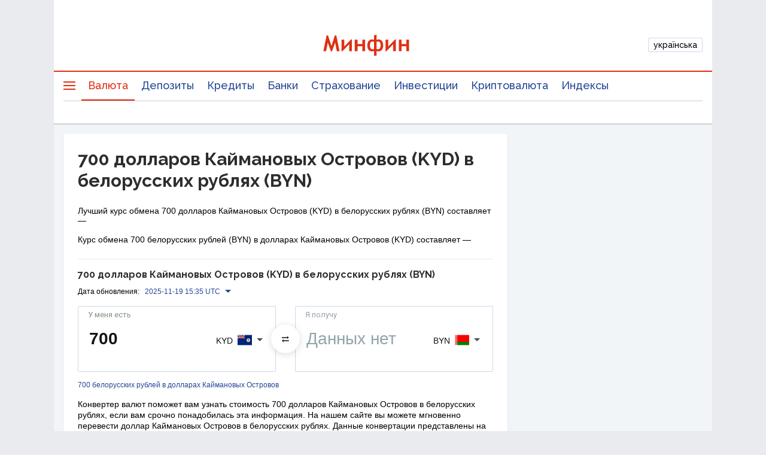

--- FILE ---
content_type: application/javascript; charset=UTF-8
request_url: https://minfin.com.ua/currency/assets/main.a972153d80b7cc506fba.js
body_size: 50798
content:
!function(e){function t(t){for(var r,a,i=t[0],u=t[1],l=t[2],s=0,p=[];s<i.length;s++)a=i[s],Object.prototype.hasOwnProperty.call(c,a)&&c[a]&&p.push(c[a][0]),c[a]=0;for(r in u)Object.prototype.hasOwnProperty.call(u,r)&&(e[r]=u[r]);for(d&&d(t);p.length;)p.shift()();return o.push.apply(o,l||[]),n()}function n(){for(var e,t=0;t<o.length;t++){for(var n=o[t],r=!0,a=1;a<n.length;a++){var u=n[a];0!==c[u]&&(r=!1)}r&&(o.splice(t--,1),e=i(i.s=n[0]))}return e}var r={},a={7:0},c={7:0},o=[];function i(t){if(r[t])return r[t].exports;var n=r[t]={i:t,l:!1,exports:{}};return e[t].call(n.exports,n,n.exports,i),n.l=!0,n.exports}i.e=function(e){var t=[];a[e]?t.push(a[e]):0!==a[e]&&{1:1}[e]&&t.push(a[e]=new Promise((function(t,n){for(var r=e+".css",c=i.p+r,o=document.getElementsByTagName("link"),u=0;u<o.length;u++){var l=(d=o[u]).getAttribute("data-href")||d.getAttribute("href");if("stylesheet"===d.rel&&(l===r||l===c))return t()}var s=document.getElementsByTagName("style");for(u=0;u<s.length;u++){var d;if((l=(d=s[u]).getAttribute("data-href"))===r||l===c)return t()}var p=document.createElement("link");p.rel="stylesheet",p.type="text/css",p.onload=t,p.onerror=function(t){var r=t&&t.target&&t.target.src||c,o=new Error("Loading CSS chunk "+e+" failed.\n("+r+")");o.code="CSS_CHUNK_LOAD_FAILED",o.request=r,delete a[e],p.parentNode.removeChild(p),n(o)},p.href=c,document.getElementsByTagName("head")[0].appendChild(p)})).then((function(){a[e]=0})));var n=c[e];if(0!==n)if(n)t.push(n[2]);else{var r=new Promise((function(t,r){n=c[e]=[t,r]}));t.push(n[2]=r);var o,u=document.createElement("script");u.charset="utf-8",u.timeout=120,i.nc&&u.setAttribute("nonce",i.nc),u.src=function(e){return i.p+""+e+"."+{0:"5d0624a8263cf7a138d2",1:"7d5f9e886bbe94d010d5",2:"49e4f7dfc79197a479e7",3:"d437e9c115d7d39bfc95",4:"7fc38ba568eb956099d1",5:"4f7a3d4597f765d5b987",6:"86be5729ed6ae09eda44",8:"79166b7ec8a703506fea",9:"fa9f21cc6b2a39500b52",10:"4b10ef4e5b8513505fdd",11:"bc87db7746dd7cc38a42",12:"64d9d9f2260baf287505",13:"7b2ad9ae365cb4bcd0ba",14:"918f6f318060d819082e",15:"2ec820fd3fa9d5292664",17:"3fb03495135eb01cbb28"}[e]+".js"}(e);var l=new Error;o=function(t){u.onerror=u.onload=null,clearTimeout(s);var n=c[e];if(0!==n){if(n){var r=t&&("load"===t.type?"missing":t.type),a=t&&t.target&&t.target.src;l.message="Loading chunk "+e+" failed.\n("+r+": "+a+")",l.name="ChunkLoadError",l.type=r,l.request=a,n[1](l)}c[e]=void 0}};var s=setTimeout((function(){o({type:"timeout",target:u})}),12e4);u.onerror=u.onload=o,document.head.appendChild(u)}return Promise.all(t)},i.m=e,i.c=r,i.d=function(e,t,n){i.o(e,t)||Object.defineProperty(e,t,{enumerable:!0,get:n})},i.r=function(e){"undefined"!=typeof Symbol&&Symbol.toStringTag&&Object.defineProperty(e,Symbol.toStringTag,{value:"Module"}),Object.defineProperty(e,"__esModule",{value:!0})},i.t=function(e,t){if(1&t&&(e=i(e)),8&t)return e;if(4&t&&"object"==typeof e&&e&&e.__esModule)return e;var n=Object.create(null);if(i.r(n),Object.defineProperty(n,"default",{enumerable:!0,value:e}),2&t&&"string"!=typeof e)for(var r in e)i.d(n,r,function(t){return e[t]}.bind(null,r));return n},i.n=function(e){var t=e&&e.__esModule?function(){return e.default}:function(){return e};return i.d(t,"a",t),t},i.o=function(e,t){return Object.prototype.hasOwnProperty.call(e,t)},i.p="/currency/assets/",i.oe=function(e){throw console.error(e),e};var u=window.__LOADABLE_LOADED_CHUNKS__=window.__LOADABLE_LOADED_CHUNKS__||[],l=u.push.bind(u);u.push=t,u=u.slice();for(var s=0;s<u.length;s++)t(u[s]);var d=l;o.push([241,16]),n()}({11:function(e,t,n){"use strict";"(max-width: ".concat(479,"px)"),"(max-width: ".concat(959,"px)");var r="(min-width: ".concat(480,"px)"),a="(min-width: ".concat(640,"px)"),c=("(min-width: ".concat(688,"px)"),"(min-width: ".concat(768,"px)")),o="(min-width: ".concat(960,"px)"),i="(min-width: ".concat(1216,"px)"),u="\n    font-weight: 900;\n    color: ".concat("#111512",";\n  "),l="\n    font-family: ".concat("'Raleway', sans-serif",";\n    font-size: 24px;\n    line-height: 32px;\n    ").concat(u,"\n  \n    @media all and ").concat(c," {\n      font-size: 24px;\n      line-height: 28px;\n    }\n  \n    @media all and ").concat(i," {\n      font-size: 24px;\n      line-height: 32px;\n    }\n  "),s="\n    font-family: ".concat("'Roboto', sans-serif",";\n    font-size: 16px;\n    line-height: 28px;\n    ").concat(u,"\n  \n    @media all and ").concat(c," {\n      font-size: 16px;\n      line-height: 26px;\n    }\n  \n    @media all and ").concat(i," {\n      font-size: 16px;\n      line-height: 28px;\n    }\n  "),d="\n    font-family: ".concat("'Raleway', sans-serif",";\n    font-size: 16px;\n    line-height: 20px;\n    ").concat(u,"\n  \n    @media all and ").concat(c," {\n      font-size: 18px;\n      line-height: 22px;\n    }\n  \n    @media all and ").concat(i," {\n      font-size: 22px;\n      line-height: 26px;\n    }\n  "),p="\n    font-family: ".concat("'Raleway', sans-serif",";\n    font-size: 16px;\n    line-height: 20px;\n    ").concat(u,"\n  "),f="\n    font-family: ".concat("'Raleway', sans-serif",";\n    font-size: 14px;\n    line-height: 16px;\n    ").concat(u,"\n  \n    @media all and ").concat(c," {\n      font-size: 16px;\n      line-height: 18px;\n    }\n  \n    @media all and ").concat(i," {\n      font-size: 16px;\n      line-height: 20px;\n    }\n  "),b="\n    font-family: ".concat("'Raleway', sans-serif",";\n    font-size: 14px;\n    line-height: 18px;\n    ").concat(u,"\n  "),y="\n    font-family: ".concat("'Roboto', sans-serif",";\n    font-size: 14px;\n    line-height: 24px;\n  \n    @media all and ").concat(r," {\n      font-size: 16px;\n      line-height: 28px;\n    }\n  "),m="\n    font-family: ".concat("'Roboto', sans-serif",";\n    font-size: 14px;\n    line-height: 24px;\n    \n  \n    @media all and ").concat(i," {\n      line-height: 24px;\n    }\n  "),h="\n    ".concat(m,";\n\n    color: ").concat("#87928c",";\n\n    @media all and ").concat(i," {\n      line-height: 18px;\n    }\n  "),v="\n    ".concat(h,";\n\n    font-size: 14px;\n  "),g="\n    font-family: ".concat("'Roboto', sans-serif",";\n    font-size: 13px;\n    line-height: 12px;\n    \n    color: ").concat("#87928c",";\n  ");n.d(t,"T",(function(){return 640})),n.d(t,"R",(function(){return r})),n.d(t,"Q",(function(){return a})),n.d(t,"S",(function(){return c})),n.d(t,"P",(function(){return o})),n.d(t,"O",(function(){return i})),n.d(t,"G",(function(){return"'Roboto', sans-serif"})),n.d(t,"H",(function(){return"'Raleway', sans-serif"})),n.d(t,"a",(function(){return"#e6e6e6"})),n.d(t,"b",(function(){return"#df3014"})),n.d(t,"c",(function(){return"#93a4ac"})),n.d(t,"E",(function(){return"#244696"})),n.d(t,"D",(function(){return"#ffffff"})),n.d(t,"h",(function(){return"#000000"})),n.d(t,"l",(function(){return"#454d49"})),n.d(t,"i",(function(){return"#111512"})),n.d(t,"o",(function(){return"#e5e5e5"})),n.d(t,"n",(function(){return"#f2f3f2"})),n.d(t,"m",(function(){return"#2d2d2d"})),n.d(t,"s",(function(){return"#35A47C"})),n.d(t,"u",(function(){return"#298662"})),n.d(t,"w",(function(){return"#F3FAF7"})),n.d(t,"t",(function(){return"#76C1A6"})),n.d(t,"q",(function(){return"#cacccb"})),n.d(t,"r",(function(){return"#87928c"})),n.d(t,"v",(function(){return"#D7EDE5"})),n.d(t,"x",(function(){return"#df3115"})),n.d(t,"y",(function(){return"#df3014"})),n.d(t,"z",(function(){return"#e55943"})),n.d(t,"A",(function(){return"#fdf3f1"})),n.d(t,"B",(function(){return"#fae0dc"})),n.d(t,"C",(function(){return"#fdf5f3"})),n.d(t,"d",(function(){return"#244696"})),n.d(t,"f",(function(){return"#f6f5f8"})),n.d(t,"e",(function(){return"#fef9e9"})),n.d(t,"k",(function(){return"#cbdaf4"})),n.d(t,"j",(function(){return"#cdd7e7"})),n.d(t,"g",(function(){return"#ff7500"})),n.d(t,"F",(function(){return"#fac917"})),n.d(t,"p",(function(){return"#2f956e"})),n.d(t,"I",(function(){return l})),n.d(t,"J",(function(){return s})),n.d(t,"K",(function(){return d})),n.d(t,"L",(function(){return p})),n.d(t,"M",(function(){return f})),n.d(t,"N",(function(){return b})),n.d(t,"U",(function(){return y})),n.d(t,"V",(function(){return m})),n.d(t,"X",(function(){return v})),n.d(t,"W",(function(){return g}))},13:function(e,t,n){"use strict";var r,a=n(9),c=n.n(a),o=n(6),i=n(5),u=function(e){return e.seo},l=function(){return Object(o.a)((function(e,t){return t.location.pathname}),(function(e,t){return t.locale||t.intl.locale}),(function(e,t){return"".concat(Object(i.U)(t)).concat("/currency").concat(e)}))},s=function(){var e=l();return Object(o.a)(u,e,(function(e,t){return e[t]||{}}))},d=function(){var e=s();return Object(o.a)(e,(function(e){return e.meta||{}}))},p=d(),f=function(){var e=s();return Object(o.a)(e,(function(e){return e.linksBlocks||{}}))},b=function(){var e=f();return Object(o.a)(e,(function(e){if(e.items&&0!==e.items.length){var t=[],n=e.items;e.items.forEach((function(e){e.children.forEach((function(e){"children"in e&&t.push(e)}))}));var r=n.filter((function(e){var n=e.id;return!t.some((function(e){return e.parrentId===n}))})),a=[].concat(c()(r),t);return t.length>0?a.sort((function(e,t){return 1*e.sort-1*t.sort})):n}return[]}))},y=function(){var e=s();return Object(o.a)(e,(function(e){return e.texts||{}}))},m=function(){var e=y();return Object(o.a)(e,(function(e){return e.items||[]}))},h=s(),v=Object(o.a)(h,(function(e){return e.breadcrumbs||{}})),g=n(3),O=n.n(g),j=function(e){return e.ratesGraph},C=function(e,t){return t},w=function(){return Object(o.a)(j,C,(function(e,t){var n,r,a=t.sourceCurrency,c=t.targetCurrency,o=t.period,i=t.requestType;return null==e?void 0:null==(n=e[i])?void 0:null==(r=n["".concat(a,"-").concat(c)])?void 0:r[o]}))},T=function(){var e=w();return Object(o.a)(e,(function(e){return(null==e?void 0:e.isFetching)||!1}))},x=function(){var e=w();return Object(o.a)(e,(function(e){return(null==e?void 0:e.isInitialized)||!1}))},P=(r=w(),Object(o.a)(r,(function(e){return((null==e?void 0:e.ids)||[]).map((function(t){return e.entities[t]}))}))),S=Object(o.a)(P,C,(function(e,t){var n=t.period,r=t.locale;return{list:e.map((function(e){var t=e.date,a=e.time;return"day"===n?a?O()(a,"HH:mm:ss").format(i.m):O()(t).format(i.m):O()(t,i.e).locale(r).format("max"===n?i.o:i.b)})),from:e[0],to:e[e.length-1]}})),k=Object(o.a)(P,(function(e){var t={auction:{sell:[],buy:[]},banks:{sell:[],buy:[]},interbank:{sell:[],buy:[]},exchangers:{sell:[],buy:[]},nbu:{rate:[]},cards:{sell:[],buy:[]}};return e.forEach((function(e){Object.keys(t).forEach((function(n){Object.keys(t[n]).forEach((function(r){var a,c=r;"sell"===r&&(c="ask"),"buy"===r&&(c="bid"),a="cards"===n?e.course?e.course[c]:void 0:e.course?e.course[n]?e.course[n][c]:void 0:e?e[c]:void 0,t[n][r].push(a)}))}))})),t})),E=n(1),R=n.n(E),D=n(19),F=n.n(D),A=n(53),_=n.n(A),L=n(12),M=n(17),I=n(34);function U(e,t){var n=Object.keys(e);if(Object.getOwnPropertySymbols){var r=Object.getOwnPropertySymbols(e);t&&(r=r.filter((function(t){return Object.getOwnPropertyDescriptor(e,t).enumerable}))),n.push.apply(n,r)}return n}function H(e){for(var t=1;t<arguments.length;t++){var n=null!=arguments[t]?arguments[t]:{};t%2?U(Object(n),!0).forEach((function(t){R()(e,t,n[t])})):Object.getOwnPropertyDescriptors?Object.defineProperties(e,Object.getOwnPropertyDescriptors(n)):U(Object(n)).forEach((function(t){Object.defineProperty(e,t,Object.getOwnPropertyDescriptor(n,t))}))}return e}var z,N,B=function(e){return e.convertorBanks},V=function(e){return e.convertorCurrenciesCrossRates},Y=Object(o.a)(V,(function(e){return e.rates})),q=function(e,t){var n;return(null==t?void 0:null==(n=t.location)?void 0:n.search)||""},G=function(e,t){var n;return(null==t?void 0:null==(n=t.match)?void 0:n.params)||{}},K=function(){return Object(o.a)(q,G,(function(e,t){var n,r,a,c,o,i,u,l,s,d,p,f,b,y,m=Object(I.parse)(e);return H({},t,{},m,{},(r=(n=m).from,a=void 0===r?"":r,c=n.to,o=void 0===c?"":c,i=a.split("-"),u=F()(i,2),l=u[0],s=u[1],d=o.split("-"),p=F()(d,2),f=p[0],b=p[1],y={sourceCurrency:l,sourceType:s&&"-".concat(s),targetCurrency:f,targetType:b&&"-".concat(b)},Object.keys(y).reduce((function(e,t){var n=y[t];return n&&(e[t]=n),e}),{})))}))},Z=function(){var e=K();return Object(o.a)(e,(function(e){return Object.keys(i.l).reduce((function(t,n){var r=i.l[n];if(!r)return t;var a=r.getFormattedValue,c=r.urlName;return H({},t,R()({},n,a(e[c])))}),{})}))},W=Z(),Q=function(e){return e.convertorCurrenciesInfo},X=Object(o.a)(Q,(function(e){return e.isInitialized})),$=(Object(o.a)(Q,(function(e){return e.isFetching})),Object(o.a)(Q,(function(e){return e.ids}))),J=Object(o.a)(Q,(function(e){return e.entities})),ee=Object(o.a)(J,(function(e){return Object.values(e).reduce((function(e,t){return H({},e,R()({},t.code,t))}),{})})),te=Object(o.a)(Y,ee,(function(e,t){return Object.keys((null==e?void 0:e.sell)||{}).filter((function(e){return t[e]})).map((function(e){var n=t[e];return{code:n.code,name:n.name,type:n.type}}))})),ne=function(){return Object(o.a)($,J,Z(),(function(e,t,n){var r=n.sourceCurrency,a=n.targetCurrency,c=n.sourceType,o=n.targetType,i=e.find((function(e){var n=t[e],a=n.slug,o=n.type;return a.toLowerCase()===r&&o===c})),u=e.find((function(e){var n=t[e],r=n.slug,c=n.type;return r.toLowerCase()===a&&c===o}));return{source:t[i]||{},target:t[u]||{}}}))},re=ne(),ae=ne(),ce=Object(o.a)($,J,W,(function(e,t,n){var r=n.sourceCurrency,a=n.sourceType;return e.reduce((function(e,n){var o=t[n],i=o.group,u=o.slug,l=o.type,s=u.toLowerCase();return"base"!==i&&"priority"!==i||r===s&&(r!==s||a===l)?e:[].concat(c()(e),[t[n]])}),[])})),oe=Object(o.a)(ce,(function(e){return e.sort((function(e,t){var n=e.group,r=t.group;return"priority"===n&&"base"===r?-1:"base"===n&&"priority"===r?1:0}))})),ie=Object(o.a)(oe,Y,re,(function(e,t,n){var r=n.source,a=n.target;return e.reduce((function(e,n){var c,o,i=n.group,u=n.code,l=null==t?void 0:null==(c=t.sell)?void 0:c[r.code],s=null==t?void 0:null==(o=t.sell)?void 0:o[u];return"priority"!==i&&"base"!==i||u===r.code||u===a.code||e.push(H({},n,{rate:0===l||0===s?0:l/s})),e}),[])})),ue=/^((\d{1,3})|(\d{3}0)|(\d{3}0{2})|(\d{2}0{4})|(\d0{6,7})|(\d0{9}))$/,le=/^((\d{1,2})|(\d{2}0{1,3})|(\d0{5,7})|(\d0{9}))$/,se=/^\d0{0,2}$/,de={"priority-priority":/^((\d{1,3})|(\d{3}(0|9){1,2})|(\d{3}0{3})|(\d{2}0{5})|(\d0{7})|(\d0{9}))$/,"base-base":/^\d0{0,4}$/,"additional-additional":/^1$/,"priority-base":ue,"base-priority":ue,"priority-additional":le,"additional-priority":le,"base-additional":se,"additional-base":se},pe=Object(o.a)(re,(function(e,t){return t.match.params}),(function(e,t){var n=e.source,r=e.target,a=t.val1,c=n.group,o=r.group,i=de["".concat(c,"-").concat(o)];return!(!a||!i)&&!i.test(a)})),fe=Z(),be=(Object(o.a)(B,(function(e){return e.isInitialized})),Object(o.a)(B,(function(e){return e.isFetching})),Object(o.a)(B,(function(e){return e.ids}))),ye=Object(o.a)(B,(function(e){return e.entities})),me=(Object(o.a)(be,ye,(function(e,t){return e.map((function(e){return t[e]}))})),Object(o.a)(V,(function(e){return e}))),he=["midbank","bestbank","auction","nbu","contractsBank"],ve=function(e){var t=arguments.length>1&&void 0!==arguments[1]?arguments[1]:he;return t.filter((function(t){return e[t]&&e[t].val&&parseFloat(e[t].val)}))},ge=function(e){return e.sort((function(e,t){var n=e.val,r=t.val;return parseFloat(n)-parseFloat(r)}))},Oe=function(e){return Object.values(e).filter((function(e){return!!e.companyId}))},je=function(e,t,n,r){var a,c,o,i;return{sourceTimestamp:(null==e?void 0:null==(a=e.sell)?void 0:null==(c=a[r])?void 0:c.timestamp)||n,targetTimestamp:(null==t?void 0:null==(o=t.buy)?void 0:null==(i=o[r])?void 0:i.timestamp)||n}},Ce=function(e,t,n){var r=e||n,a=t||n,c=r===n?i.a:i.h,o=a===n?i.a:i.h,u=O()(r,c),l=O()(a,o);return u.isAfter(l)?u.format(i.c):l.format(i.c)},we=function(e){return e.convertorCurrencyRates},Te=Object(o.a)(we,(function(e){return e.isFetching})),xe=function(){return Object(o.a)(we,Z(),(function(e,t){var n,r,a=t.date,c=t.sourceType,o=t.targetType,u=t.sourceCurrency,l=t.targetCurrency;return{source:(null==e?void 0:null==(n=e[a])?void 0:n["".concat(u).concat(Object(i.G)(c))])||null,target:(null==e?void 0:null==(r=e[a])?void 0:r["".concat(l).concat(Object(i.G)(o))])||null}}))},Pe=xe(),Se=function(){return Object(o.a)(Pe,(function(e){var t=e.source,n=e.target,r=(null==t?void 0:t.sell)||{},a=(null==n?void 0:n.buy)||{};return{sourceBanksRates:ge(Oe(r)),targetBanksRates:ge(Oe(a))}}))},ke=Se(),Ee=Object(o.a)(ke,ye,W,(function(e,t,n){var r=e.sourceBanksRates,a=e.targetBanksRates,o=n.sourceValue,i=n.targetType,u=n.date,l=Object(L.a)(r,M.c),s=l.entities.banksRates,d=void 0===s?{}:s,p=l.result,f=Object(L.a)(a,M.c).entities.banksRates,b=void 0===f?{}:f;return p.reduce((function(e,n){var r=d[n],a=b[n];if(!a)return e;var l=parseFloat(r.val)/parseFloat(a.val),s=Ce(r.timestamp,a.timestamp,u);return[].concat(c()(e),[H({},t[r.companyId]||{},{rate:l,summ:o*l,type:i,timestamp:s})])}),[])})),Re=Object(o.a)(Pe,(function(e,t){return t.intl}),(function(e,t){var n=e.source,r=e.target,a=(null==n?void 0:n.sell)||{},c=(null==r?void 0:r.buy)||{},o=ve(a),i=ve(c);return _()(o,i).map((function(e){return{id:e,label:t.formatMessage({id:"currencyConverter.converterType.".concat(e)}),value:e}}))})),De=Object(o.a)(Re,W,(function(e,t){var n,r=t.converterType;return e.some((function(e){return e.value===r}))?r:null==(n=e[0])?void 0:n.value})),Fe=Object(o.a)(Object(o.a)(Pe,De,(function(e,t){var n,r,a,c,o,i;return{sourceRate:(null==e?void 0:null==(n=e.source)?void 0:null==(r=n.sell)?void 0:null==(a=r[t])?void 0:a.val)||null,targetRate:(null==e?void 0:null==(c=e.target)?void 0:null==(o=c.buy)?void 0:null==(i=o[t])?void 0:i.val)||null}})),Z(),(function(e,t){var n=e.sourceRate,r=e.targetRate,a=t.sourceValue,c=t.targetValue,o=t.priority,i=parseFloat(n),u=parseFloat(r),l=i/u,s=u/i;return{sourceRate:l,targetRate:s,sourceValue:0===o?a:parseFloat(""===c?0:c)*s,targetValue:1===o?c:parseFloat(""===a?0:a)*l}})),Ae=Object(o.a)(Pe,W,(function(e,t){var n=e.source,r=e.target,a=t.date,c=t.converterType,o=je(n,r,a,c),i=o.sourceTimestamp,u=o.targetTimestamp;return Ce(i,u,a)})),_e=function(){var e=["auction","midbank","interbank","nbu","contractsBank","visa","mastercard"];return Object(o.a)(Pe,W,(function(t,n){var r=t.source,a=t.target,c=n.sourceValue,o=n.targetType,u=n.date;return e.map((function(e){var t,n,l,s,d=(null==r?void 0:null==(t=r.sell)?void 0:null==(n=t[e])?void 0:n.val)/(null==a?void 0:null==(l=a.buy)?void 0:null==(s=l[e])?void 0:s.val),p=je(r,a,u,e),f=p.sourceTimestamp,b=p.targetTimestamp,y=Ce(f,b,u);return{id:e,rate:Object(i.X)(d)?d:"-",summ:Object(i.X)(d)?d*c:"-",type:o,timestamp:y}}))}))},Le=function(e){return e.convertorExchangeRateDynamics},Me=function(){return Object(o.a)(Le,ne(),(function(e,t){var n,r=t.source,a=t.target;return(null==(n=e["".concat(r.slug,"-").concat(a.slug)])?void 0:n.month)||null}))},Ie=Me(),Ue=function(){return Object(o.a)(Le,ne(),(function(e,t){var n,r=t.source,a=t.target;return(null==(n=e["".concat(r.slug,"-").concat(a.slug)])?void 0:n.year)||null}))},He=Ue(),ze=function(e,t,n,r,a,c){return(e||[]).map((function(e){var o=e.date,i=e.course;return{id:o,rate:i,type:n,summ:t*i,timestamp:O()(o,r).locale(c).format(a)}})).reverse()},Ne=Object(o.a)(Ie,re,fe,(function(e,t){return t.intl.locale}),(function(e,t,n,r){var a=t.source,c=n.sourceValue;return ze(e,c,a.type,i.e,"DD MMMM, ddd",r)})),Be=Object(o.a)(He,re,fe,(function(e,t){return t.intl.locale}),(function(e,t,n,r){var a=t.source,c=n.sourceValue;return ze(e,c,a.type,"YYYY-MM","MMMM YYYY",r)})),Ve=function(e){return e.convertorCurrencies},Ye=Object(o.a)(Ve,(function(e){return e.isFetching})),qe=Object(o.a)(Ve,(function(e){return e.currenciesItems})),Ge=function(e){return e.convertorRatesGraph},Ke=function(e,t){return t},Ze=(Object(o.a)(Ge,(function(e){return e.isFetching})),function(){return Object(o.a)(Ge,Ke,(function(e,t){var n,r=t.sourceCurrency,a=t.targetCurrency,c=t.period;return null==(n=e["".concat(r,"-").concat(a)])?void 0:n[c]}))}),We=function(){var e=Ze();return Object(o.a)(e,(function(e){return(null==e?void 0:e.isFetching)||!1}))},Qe=function(){var e=Ze();return Object(o.a)(e,(function(e){return(null==e?void 0:e.isInitialized)||!1}))},Xe=(z=Ze(),Object(o.a)(z,(function(e){return((null==e?void 0:e.ids)||[]).map((function(t){return e.entities[t]}))}))),$e=We(),Je=Qe(),et=Object(o.a)(Xe,Ke,(function(e,t){var n=t.period,r=t.locale;return e.map((function(e){var t=e.date;return O()(t,i.e).locale(r).format("1826"===n?"MMM YY":"D MMM")}))})),tt=Object(o.a)(Xe,(function(e){return e.reduce((function(e,t){return Object.entries(t.course).forEach((function(t){var n=F()(t,2),r=n[0],a=n[1];a.ask&&"number"==typeof a.ask?e[i.n[r]].push(a.ask):"number"==typeof a&&e[i.n[r]].push(a)})),e}),[[],[],[],[]])})),nt=function(e){return e.convertorLinks},rt=Object(o.a)(nt,(function(e){return e.idsMap})),at=Object(o.a)(nt,(function(e){return e.entities})),ct=Object(o.a)(nt,(function(e){return e.isFetching})),ot=Object(o.a)(nt,(function(e){return e.isInitialized})),it=Object(o.a)(rt,(function(e,t){return t.location}),(function(e,t){return t.locale||t.intl.locale}),(function(e,t,n){return e[Object(i.V)(t,n)]||[]})),ut=Object(o.a)(it,at,(function(e,t){return e.map((function(e){return{id:e,name:t[e].name,url:t[e].url,rel:t[e].rel,active:t[e].active,links:t[e].children.map((function(e){return{id:e.id,name:e.name,url:e.url,rel:e.rel,active:e.active}}))}}))})),lt=Object(o.a)(ut,(function(e){return e.map((function(e){return H({},e,{links:e.links.filter((function(e){return e.active}))})}))})),st=n(14),dt=function(e){return e.currency.mbComments.data},pt=function(e,t){return t},ft=Object(o.a)(dt,pt,(function(e,t){var n=t.currentCurrency.toUpperCase();return e?e[n].map((function(t,r){var a=t.date,c=t.datetime,o=t.bid,i=t.ask,u=t.comment,l=t.trendAsk,s=t.trendBid,d=t.isClose,p=O()(c,"DD.MM.YYYY HH:mm").toDate(),f=O()().format("L")===a;return{status:"1"===d?st.b.CLOSED:st.b.ACTIVE,pointDate:f?O()(p).format("HH:mm"):c,bid:o,ask:i,comment:u,isFirst:r===e[n].length-1,trendAsk:l,trendBid:s}})):[]})),bt=n(71),yt=function(e){var t;return null==(t=e.currency)?void 0:t.currencyList},mt=Object(o.a)(yt,(function(e,t){return t.currency}),(function(e,t){var n;return t?null==(n=e.filter((function(e){return e.name.toLowerCase()===t})))?void 0:n[0]:null})),ht=function(e){return e.currenciesAllTypesRates},vt=function(e,t){return t},gt=function(){return Object(o.a)(ht,vt,(function(e,t){var n,r=t.city,a=t.date;return(null==e?void 0:null==(n=e[r])?void 0:n[a])||[]}))},Ot=(N=gt(),Object(o.a)(N,vt,(function(e,t){var n,r=t.type;return(null==e?void 0:null==(n=e.entities)?void 0:n[r])||{}}))),jt=function(e){return e.blogs},Ct=(Object(o.a)(jt,(function(e){return e.isFetching})),Object(o.a)(jt,(function(e){return e.isInitialized})),Object(o.a)(jt,(function(e){return(null==e?void 0:e.items)||{}}))),wt=function(e){return e.forexCompanies},Tt=Object(o.a)(wt,(function(e){return e.isFetching})),xt=Object(o.a)(wt,(function(e){return e.isLoaded})),Pt=Object(o.a)(wt,(function(e){return e.ids})),St=Object(o.a)(wt,(function(e){return e.entities})),kt=Object(o.a)(Pt,St,(function(e,t){return e.map((function(e){return t[e]}))})),Et={"metatrader-5":"MetaTrader 5","metatrader-4":"MetaTrader 4",ctrader:"cTrader",zulutrade:"ZuluTrade",currenex:"Currenex",utip:"UTIP",multicharts:"MultiCharts","mirror-trader":"Mirror Trader",esignal:"eSignal",vertexfx:"VertexFX",tradespoon:"Tradespoon",ninjatrader:"NinjaTrader","active-trader":"Active Trader",thinkorswim:"Thinkorswim",jforex:"JForex",saxotraderpro:"SaxoTraderPRO",libertex:"Libertex","trading-station":"Trading Station",prorealtime:"ProRealTime"},Rt={visa:"Visa",mastercard:"MasterCard","Western-Union":"WesternUnion",moneybookers:"MoneyBookers","bank-transfer":"Банковский перевод",check:"Чек",bitcoin:"Bitcoin",webmoney:"WebMoney","rbk-money":"RBK Money","qiwi-wallet":"QIWI Wallet",payonline:"PayOnLine","Yandex-money":"Яндекс.Деньги","money-mail-ru":"Деньги@mail.ru",dixipay:"DIXIPA",okpay:"OKPAY",skrill:"Skrill",neteller:"Neteller",unionpay:"UnionPay",cashu:"CashU",assist:"Assist",tether:"Tether"};function Dt(e,t){var n=Object.keys(e);if(Object.getOwnPropertySymbols){var r=Object.getOwnPropertySymbols(e);t&&(r=r.filter((function(t){return Object.getOwnPropertyDescriptor(e,t).enumerable}))),n.push.apply(n,r)}return n}var Ft,At=function(e){return e.forexProducts},_t=Object(o.a)(At,(function(e){return e.isFetching})),Lt=Object(o.a)(At,(function(e){return e.isLoaded})),Mt=Object(o.a)(At,(function(e){return e.ids})),It=Object(o.a)(At,(function(e){return e.entities})),Ut=Object(o.a)(Mt,It,(function(e,t){return e.map((function(e){return t[e]}))})),Ht=(Object(o.a)(xt,Lt,(function(e,t){return e&&t})),Object(o.a)(Tt,_t,(function(e,t){return e||t})),Object(o.a)(Ut,kt,(function(e,t){var n=e.map((function(e){var n=t.find((function(t){return t.financeId===e.vendorId}))||{};return function(e){for(var t=1;t<arguments.length;t++){var n=null!=arguments[t]?arguments[t]:{};t%2?Dt(Object(n),!0).forEach((function(t){R()(e,t,n[t])})):Object.getOwnPropertyDescriptors?Object.defineProperties(e,Object.getOwnPropertyDescriptors(n)):Dt(Object(n)).forEach((function(t){Object.defineProperty(e,t,Object.getOwnPropertyDescriptor(n,t))}))}return e}({},e,{productReplenishmentWithdrawalMethods:e.productReplenishmentWithdrawalMethods.map((function(e){return Rt[e]})),productPlatforms:e.productPlatforms.map((function(e){return Et[e]})),leverageFrom:Array.isArray(e.leverageFrom)?e.leverageFrom.join(":"):e.leverageFrom,leverageTo:Array.isArray(e.leverageTo)?e.leverageTo.join(":"):e.leverageTo,companyId:n.id,companySlug:n.slug,companyName:n.name,companyFinanceId:n.financeId,companyLogo:n.logo,companyAuthority:n.authority,companyRepresentation:n.representation,companyHeadOffice:n.headOffice,companyYear:n.year,order:n.order,popular:n.popular})})),r=n.reduce((function(e,t){var n=F()(e,2),r=n[0],a=n[1];return t.popular?[[].concat(c()(r),[t]),a]:[r,[].concat(c()(a),[t])]}),[[],[]]),a=F()(r,2);return[a[0],a[1]].map((function(e){return e.filter((function(e){return!!e.companyId})).sort((function(e,t){return e.order&&t.order?e.order-t.order:0}))}))}))),zt=function(){return Ht},Nt=function(e){return e.cardsRates||{}},Bt=function(e,t){return t},Vt=(Ft=Object(o.a)(Nt,Bt,(function(e,t){var n=t.dateKey;return(null==e?void 0:e[n])||{entities:{all:[],visa:[],mc:[]}}})),Object(o.a)(Ft,Bt,(function(e,t){var n,r=t.type;return(null==e?void 0:null==(n=e.entities)?void 0:n[r])||[]})));n.d(t,"fb",(function(){return l})),n.d(t,"cb",(function(){return d})),n.d(t,"L",(function(){return p})),n.d(t,"ab",(function(){return f})),n.d(t,"bb",(function(){return b})),n.d(t,"db",(function(){return y})),n.d(t,"eb",(function(){return m})),n.d(t,"e",(function(){return v})),n.d(t,"Y",(function(){return T})),n.d(t,"Z",(function(){return x})),n.d(t,"I",(function(){return S})),n.d(t,"J",(function(){return k})),n.d(t,"m",(function(){return Y})),n.d(t,"W",(function(){return K})),n.d(t,"V",(function(){return Z})),n.d(t,"B",(function(){return W})),n.d(t,"y",(function(){return X})),n.d(t,"K",(function(){return te})),n.d(t,"S",(function(){return ne})),n.d(t,"q",(function(){return re})),n.d(t,"r",(function(){return ae})),n.d(t,"N",(function(){return oe})),n.d(t,"o",(function(){return ie})),n.d(t,"G",(function(){return pe})),n.d(t,"C",(function(){return fe})),n.d(t,"b",(function(){return be})),n.d(t,"l",(function(){return me})),n.d(t,"u",(function(){return Te})),n.d(t,"U",(function(){return xe})),n.d(t,"gb",(function(){return Se})),n.d(t,"c",(function(){return Ee})),n.d(t,"g",(function(){return Re})),n.d(t,"x",(function(){return De})),n.d(t,"t",(function(){return Fe})),n.d(t,"O",(function(){return Ae})),n.d(t,"T",(function(){return _e})),n.d(t,"X",(function(){return Me})),n.d(t,"hb",(function(){return Ue})),n.d(t,"F",(function(){return Ne})),n.d(t,"P",(function(){return Be})),n.d(t,"n",(function(){return Ye})),n.d(t,"p",(function(){return qe})),n.d(t,"Q",(function(){return We})),n.d(t,"R",(function(){return Qe})),n.d(t,"h",(function(){return $e})),n.d(t,"i",(function(){return Je})),n.d(t,"j",(function(){return et})),n.d(t,"k",(function(){return tt})),n.d(t,"z",(function(){return ct})),n.d(t,"A",(function(){return ot})),n.d(t,"a",(function(){return lt})),n.d(t,"D",(function(){return dt})),n.d(t,"E",(function(){return ft})),n.d(t,"M",(function(){return bt.b})),n.d(t,"v",(function(){return bt.a})),n.d(t,"w",(function(){return mt})),n.d(t,"s",(function(){return Ot})),n.d(t,"d",(function(){return Ct})),n.d(t,"H",(function(){return Mt})),n.d(t,"ib",(function(){return zt})),n.d(t,"f",(function(){return Vt}))},14:function(e,t,n){"use strict";n.d(t,"f",(function(){return r})),n.d(t,"a",(function(){return a})),n.d(t,"b",(function(){return c})),n.d(t,"e",(function(){return o})),n.d(t,"g",(function(){return i})),n.d(t,"h",(function(){return u})),n.d(t,"c",(function(){return l})),n.d(t,"d",(function(){return s}));var r={USD:"usd",EUR:"eur",PLN:"pln",GBP:"gbp",CHF:"chf"},a={all:"all",money:"money",crypto:"crypto"},c={ACTIVE:"active",CLOSED:"closed"},o={CRYPTO:"crypto"},i={WEEK:"week",MONTH:"month",QUARTER:"quarter",YEAR:"year",MAX:"max"},u={week:7,month:30,quarter:90,year:365},l=[1,10,25,50,100,500,1e3,5e3,1e4],s=[100,500,1e3,5e3,1e4,5e4,1e5,2e5,5e5]},16:function(e,t,n){"use strict";n.d(t,"b",(function(){return u})),n.d(t,"a",(function(){return s}));var r=n(1),a=n.n(r);function c(e,t){var n=Object.keys(e);if(Object.getOwnPropertySymbols){var r=Object.getOwnPropertySymbols(e);t&&(r=r.filter((function(t){return Object.getOwnPropertyDescriptor(e,t).enumerable}))),n.push.apply(n,r)}return n}function o(e){for(var t=1;t<arguments.length;t++){var n=null!=arguments[t]?arguments[t]:{};t%2?c(Object(n),!0).forEach((function(t){a()(e,t,n[t])})):Object.getOwnPropertyDescriptors?Object.defineProperties(e,Object.getOwnPropertyDescriptors(n)):c(Object(n)).forEach((function(t){Object.defineProperty(e,t,Object.getOwnPropertyDescriptor(n,t))}))}return e}var i=function(e){return"".concat(e,"_REQUEST")},u=function(e){return"".concat(e,"_SUCCESS")},l=function(e){return"".concat(e,"_FAILURE")},s=function(e,t){var n=arguments.length>2&&void 0!==arguments[2]?arguments[2]:{};return function(r){return r(o({type:i(t)},n)),new Promise((function(a,c){return e().then((function(e){r(o({type:u(t),payload:e},n)),a(e)})).catch((function(e){r(o({type:l(t),error:e},n)),c(e)}))}))}}},17:function(e,t,n){"use strict";var r=n(12),a=[new r.b.Entity("banks",{},{idAttribute:function(e){return parseInt(e.id,10)},processStrategy:function(e){return{id:parseInt(e.id,10),financeId:parseInt(e.financeId,10),slug:(e.slug||"").toLowerCase(),name:e.name,nameG:e.nameG,logo:e.logo32||e.smallLogo}}})],c=new r.b.Entity("currenciesInfo",{},{idAttribute:function(e){return e.name}}),o=[c],i=[new r.b.Entity("banksRates",{},{idAttribute:function(e){return parseInt(e.companyId,10)}})],u=new r.b.Entity("ratesGraph",{},{idAttribute:"date"}),l=new r.b.Entity("ratesGraph",{},{idAttribute:function(e){return(null==e?void 0:e.time)||(null==e?void 0:e.date)}}),s=[u],d=[l],p=[new r.b.Entity("companies",{},{idAttribute:function(e){var t=e.id;return parseInt(t,10)},processStrategy:function(e){var t=e.id,n=e.financeId,r=e.logoPng,a=e.logo,c=e.name,o=e.authority,i=e.headOffice,u=e.representation,l=e.slug,s=e.year,d=e.order,p=e.popular;return{id:parseInt(t,10)||0,financeId:parseInt(n,10)||0,logo:r&&0!==r.length?r:a,slug:l.toLowerCase(),name:c,authority:o,representation:u,headOffice:i,year:s,order:0===d?null:d,popular:p}}})],f=n(9),b=n.n(f),y=n(1),m=n.n(y),h=n(223),v=n.n(h);function g(e,t){var n=Object.keys(e);if(Object.getOwnPropertySymbols){var r=Object.getOwnPropertySymbols(e);t&&(r=r.filter((function(t){return Object.getOwnPropertyDescriptor(e,t).enumerable}))),n.push.apply(n,r)}return n}var O=function(e,t){return Array.isArray(e.leverageFrom)?e.leverageFrom[1]>t.leverageTo?[t.leverageFrom,t.leverageTo]:e.leverageFrom:e.leverageTo>t.leverageTo?[t.leverageFrom,t.leverageTo]:[e.leverageFrom,e.leverageTo]},j=function(e,t){return Array.isArray(e.leverageFrom)?e.leverageTo[1]>t.leverageTo?e.leverageTo:[t.leverageFrom,t.leverageTo]:e.leverageTo>t.leverageTo?[e.leverageFrom,e.leverageTo]:[t.leverageFrom,t.leverageTo]},C=[new r.b.Entity("products",{},{idAttribute:function(e){return e.vendorId},mergeStrategy:function(e,t){return function(e){for(var t=1;t<arguments.length;t++){var n=null!=arguments[t]?arguments[t]:{};t%2?g(Object(n),!0).forEach((function(t){m()(e,t,n[t])})):Object.getOwnPropertyDescriptors?Object.defineProperties(e,Object.getOwnPropertyDescriptors(n)):g(Object(n)).forEach((function(t){Object.defineProperty(e,t,Object.getOwnPropertyDescriptor(n,t))}))}return e}({},t,{leverageFrom:O(e,t),leverageTo:j(e,t),productPlatforms:Array.from(new Set([].concat(b()(e.productPlatforms),b()(t.productPlatforms)))),productReplenishmentWithdrawalMethods:Array.from(new Set([].concat(b()(t.productReplenishmentWithdrawalMethods),b()(e.productReplenishmentWithdrawalMethods)))),productAdvantages:v()(e.productAdvantages,t.productAdvantages),productDepositBonus:e.productDepositBonus,minimalDeposit:Math.min(e.minimalDeposit,t.minimalDeposit)})},processStrategy:function(e){return{id:e.id,productId:e.productId,productName:e.productName,productSlug:e.productSlug,vendorId:e.vendorId,productAdvantages:e.productAdvantages,productPlatforms:e.productPlatforms,productReplenishmentWithdrawalMethods:e.productReplenishmentWithdrawalMethods,productDepositBonus:e.productDepositBonus,currency:e.currency,minimalDeposit:e.minimalDeposit,leverageFrom:e.leverageFrom,leverageTo:e.leverageTo}}})],w=n(18),T=n.n(w);function x(e,t){var n=Object.keys(e);if(Object.getOwnPropertySymbols){var r=Object.getOwnPropertySymbols(e);t&&(r=r.filter((function(t){return Object.getOwnPropertyDescriptor(e,t).enumerable}))),n.push.apply(n,r)}return n}function P(e){for(var t=1;t<arguments.length;t++){var n=null!=arguments[t]?arguments[t]:{};t%2?x(Object(n),!0).forEach((function(t){m()(e,t,n[t])})):Object.getOwnPropertyDescriptors?Object.defineProperties(e,Object.getOwnPropertyDescriptors(n)):x(Object(n)).forEach((function(t){Object.defineProperty(e,t,Object.getOwnPropertyDescriptor(n,t))}))}return e}var S=[new r.b.Entity("links",{},{processStrategy:function(e){var t=e.children,n=e.noindex,r=e.nofollow,a=e.status,c=e.id;return P({},T()(e,["children","noindex","nofollow","status","id"]),{id:c,rel:"".concat(parseInt(n,10)?"noindex, ":"").concat(parseInt(r,10)?"nofollow":""),active:!!parseInt(a,10),children:(t||[]).map((function(e){var t=e.noindex,n=e.nofollow,r=e.status;return P({},T()(e,["noindex","nofollow","status"]),{rel:"".concat(parseInt(t,10)?"noindex, ":"").concat(parseInt(n,10)?"nofollow":""),active:!!parseInt(r,10)})}))})}})];function k(e,t){var n=Object.keys(e);if(Object.getOwnPropertySymbols){var r=Object.getOwnPropertySymbols(e);t&&(r=r.filter((function(t){return Object.getOwnPropertyDescriptor(e,t).enumerable}))),n.push.apply(n,r)}return n}function E(e){for(var t=1;t<arguments.length;t++){var n=null!=arguments[t]?arguments[t]:{};t%2?k(Object(n),!0).forEach((function(t){m()(e,t,n[t])})):Object.getOwnPropertyDescriptors?Object.defineProperties(e,Object.getOwnPropertyDescriptors(n)):k(Object(n)).forEach((function(t){Object.defineProperty(e,t,Object.getOwnPropertyDescriptor(n,t))}))}return e}var R=[new r.b.Entity("convertorLinks",{},{processStrategy:function(e){var t=e.children,n=e.noindex,r=e.nofollow,a=e.status,c=e.id;return E({},T()(e,["children","noindex","nofollow","status","id"]),{id:c,rel:"".concat(parseInt(n,10)?"noindex, ":"").concat(parseInt(r,10)?"nofollow":""),active:!!parseInt(a,10),children:(t||[]).map((function(e){var t=e.noindex,n=e.nofollow,r=e.status;return E({},T()(e,["noindex","nofollow","status"]),{rel:"".concat(parseInt(t,10)?"noindex, ":"").concat(parseInt(n,10)?"nofollow":""),active:!!parseInt(r,10)})}))})}})];n.d(t,"b",(function(){return a})),n.d(t,"f",(function(){return c})),n.d(t,"d",(function(){return o})),n.d(t,"c",(function(){return i})),n.d(t,"h",(function(){return s})),n.d(t,"i",(function(){return d})),n.d(t,"a",(function(){return p})),n.d(t,"g",(function(){return C})),n.d(t,"j",(function(){return S})),n.d(t,"e",(function(){return R}))},2:function(e,t,n){"use strict";n.d(t,"kb",(function(){return"FETCH_SEO_META_REQUEST"})),n.d(t,"lb",(function(){return"FETCH_SEO_META_SUCCESS"})),n.d(t,"jb",(function(){return"FETCH_SEO_META_FAILURE"})),n.d(t,"hb",(function(){return"FETCH_SEO_LINKS_BLOCKS_REQUEST"})),n.d(t,"ib",(function(){return"FETCH_SEO_LINKS_BLOCKS_SUCCESS"})),n.d(t,"gb",(function(){return"FETCH_SEO_LINKS_BLOCKS_FAILURE"})),n.d(t,"nb",(function(){return"FETCH_SEO_TEXTS_BLOCKS_REQUEST"})),n.d(t,"ob",(function(){return"FETCH_SEO_TEXTS_BLOCKS_SUCCESS"})),n.d(t,"mb",(function(){return"FETCH_SEO_TEXTS_BLOCKS_FAILURE"})),n.d(t,"p",(function(){return"FETCH_BREADCRUMBS_REQUEST"})),n.d(t,"q",(function(){return"FETCH_BREADCRUMBS_SUCCESS"})),n.d(t,"o",(function(){return"FETCH_BREADCRUMBS_FAILURE"})),n.d(t,"eb",(function(){return"FETCH_RATES_GRAPH_REQUEST"})),n.d(t,"fb",(function(){return"FETCH_RATES_GRAPH_SUCCESS"})),n.d(t,"db",(function(){return"FETCH_RATES_GRAPH_FAILURE"})),n.d(t,"X",(function(){return"FETCH_MB_CURRENCY"})),n.d(t,"W",(function(){return"FETCH_MB_COMMENTS"})),n.d(t,"b",(function(){return"FETCH_ALL_CURRENCY_LIST"})),n.d(t,"a",(function(){return"FETCH_ALL_CITIES_LIST"})),n.d(t,"cb",(function(){return"FETCH_NEWS"})),n.d(t,"tb",(function(){return"FETCH_VIDEOS"})),n.d(t,"M",(function(){return"FETCH_DISCUSSIONS"})),n.d(t,"bb",(function(){return"FETCH_NBU_CURRENCY_LIST"})),n.d(t,"f",(function(){return"FETCH_ARTICLES"})),n.d(t,"u",(function(){return"FETCH_COMPANIES_NEWS"})),n.d(t,"pb",(function(){return"FETCH_VA_CURRENCY_LIST"})),n.d(t,"H",(function(){return"FETCH_CURRENCY_LIST"})),n.d(t,"I",(function(){return"FETCH_CURRENCY_RATES"})),n.d(t,"g",(function(){return"FETCH_AVERAGE_CURRENCY_LIST"})),n.d(t,"h",(function(){return"FETCH_BANKS_EXCHRATES_LIST"})),n.d(t,"j",(function(){return"FETCH_BANKS_REQUEST"})),n.d(t,"k",(function(){return"FETCH_BANKS_SUCCESS"})),n.d(t,"i",(function(){return"FETCH_BANKS_FAILURE"})),n.d(t,"Z",(function(){return"FETCH_MONTHLY_EXCHANGE_RATE_REQUEST"})),n.d(t,"ab",(function(){return"FETCH_MONTHLY_EXCHANGE_RATE_SUCCESS"})),n.d(t,"Y",(function(){return"FETCH_MONTHLY_EXCHANGE_RATE_FAILURE"})),n.d(t,"vb",(function(){return"FETCH_YEARLY_EXCHANGE_RATE_REQUEST"})),n.d(t,"wb",(function(){return"FETCH_YEARLY_EXCHANGE_RATE_SUCCESS"})),n.d(t,"ub",(function(){return"FETCH_YEARLY_EXCHANGE_RATE_FAILURE"})),n.d(t,"D",(function(){return"FETCH_CURRENCIES_INFO_REQUEST"})),n.d(t,"E",(function(){return"FETCH_CURRENCIES_INFO_SUCCESS"})),n.d(t,"C",(function(){return"FETCH_CURRENCIES_INFO_FAILURE"})),n.d(t,"z",(function(){return"FETCH_CURRENCIES_CROSS_RATES_REQUEST"})),n.d(t,"A",(function(){return"FETCH_CURRENCIES_CROSS_RATES_SUCCESS"})),n.d(t,"y",(function(){return"FETCH_CURRENCIES_CROSS_RATES_FAILURE"})),n.d(t,"K",(function(){return"FETCH_CURRENCY_RATES_FROM_URL_REQUEST"})),n.d(t,"L",(function(){return"FETCH_CURRENCY_RATES_FROM_URL_SUCCESS"})),n.d(t,"J",(function(){return"FETCH_CURRENCY_RATES_FROM_URL_FAILURE"})),n.d(t,"w",(function(){return"FETCH_CONVERTOR_RATES_GRAPH_REQUEST"})),n.d(t,"x",(function(){return"FETCH_CONVERTOR_RATES_GRAPH_SUCCESS"})),n.d(t,"v",(function(){return"FETCH_CONVERTOR_RATES_GRAPH_FAILURE"})),n.d(t,"F",(function(){return"FETCH_CURRENCIES_REQUEST"})),n.d(t,"G",(function(){return"FETCH_CURRENCIES_SUCCESS"})),n.d(t,"B",(function(){return"FETCH_CURRENCIES_FAILURE"})),n.d(t,"U",(function(){return"FETCH_LINKS_DATA_REQUEST"})),n.d(t,"V",(function(){return"FETCH_LINKS_DATA_SUCCESS"})),n.d(t,"T",(function(){return"FETCH_LINKS_DATA_FAILURE"})),n.d(t,"rb",(function(){return"FETCH_VA_RATES_REQUEST"})),n.d(t,"sb",(function(){return"FETCH_VA_RATES_SUCCESS"})),n.d(t,"qb",(function(){return"FETCH_VA_RATES_FAILURE"})),n.d(t,"d",(function(){return"FETCH_ALL_RATES_REQUEST"})),n.d(t,"e",(function(){return"FETCH_ALL_RATES_SUCCESS"})),n.d(t,"c",(function(){return"FETCH_ALL_RATES_FAILURE"})),n.d(t,"m",(function(){return"FETCH_BLOGS_REQUEST"})),n.d(t,"n",(function(){return"FETCH_BLOGS_SUCCESS"})),n.d(t,"l",(function(){return"FETCH_BLOGS_FAILURE"})),n.d(t,"O",(function(){return"FETCH_FOREX_COMPANIES_REQUEST"})),n.d(t,"P",(function(){return"FETCH_FOREX_COMPANIES_SUCCESS"})),n.d(t,"N",(function(){return"FETCH_FOREX_COMPANIES_FAILURE"})),n.d(t,"R",(function(){return"FETCH_FOREX_PRODUCTS_REQUEST"})),n.d(t,"S",(function(){return"FETCH_FOREX_PRODUCTS_SUCCESS"})),n.d(t,"Q",(function(){return"FETCH_FOREX_PRODUCTS_FAILURE"})),n.d(t,"s",(function(){return"FETCH_CARDS_RATES_REQUEST"})),n.d(t,"t",(function(){return"FETCH_CARDS_RATES_SUCCESS"})),n.d(t,"r",(function(){return"FETCH_CARDS_RATES_FAILURE"}))},211:function(e,t,n){"use strict";n.d(t,"a",(function(){return r}));var r={all:"all",mc:"mc",visa:"visa"}},212:function(e,t,n){"use strict";n.d(t,"a",(function(){return r}));var r={mincurrency:{img:"https://minfin.com.ua/img/userpics/1082870.jpg",name:"Мінфін про Валюту",nick:"mincurrency"},Minfin:{img:"https://minfin.com.ua/img/userpics/1082870.jpg",name:"Мінфін",nick:"Minfin"}}},213:function(e,t,n){"use strict";var r=n(4),a={isMobile:!1,isTablet:!1},c=n.n(r).a.createContext(a),o=n(15),i=n.n(o),u=n(33),l=n.n(u),s=n(36),d=n.n(s),p=n(37),f=n.n(p),b=n(38),y=n.n(b),m=n(39),h=n.n(m),v=n(67),g=function(e){function t(e){var n;return l()(this,t),(n=f()(this,y()(t).call(this,e))).state={isMobile:v.isMobile,isTablet:v.isTablet},n}return h()(t,e),d()(t,[{key:"render",value:function(){var e=this.props.children,t=this.state,n=t.isMobile,r=t.isTablet;return i()(c.Provider,{value:{isMobile:n,isTablet:r}},void 0,e)}}]),t}(r.Component);n.d(t,"a",(function(){return c})),n.d(t,"b",(function(){return g}))},220:function(e){e.exports=JSON.parse('{"currencyConverter.full":"Расширенный конвертер","exchangeRates":"Курс валют в Украине","averageRates":"Средний курс валют в банках","cardsAverageRate":"Средний курс конвертации банковских карт","nbuRates":"Курс НБУ ","nbuRatesTitle":"Курс НБУ на {date} - Архив курса валют НБУ","nbu.usd.autogeneratingText":"Курсы валют, установленные Национальным Банком Украины на {day}, {date}. Курс доллара США (USD) {trendCurr} {status, plural, =1 {{isUah, plural, =1 {на {amount} гривен} other {на}} {centAmount} {declination}} other {}} и {status, plural, =0 {остался на уровне} other {составил}} {rate} грн за доллар.","nbu.eur.autogeneratingText":" Курс евро (EUR) {trendCurr} {status, plural, =1 {{isUah, plural, =1 {на {amount} гривен} other {на}} {centAmount} {declination}} other {}} и {status, plural, =0 {остался на уровне} other {составил}} {rate} грн за евро.","nbu.pln.autogeneratingText":" Курс польского злотого (PLN) {trendCurr} {status, plural, =1 {{isUah, plural, =1 {на {amount} гривен} other {на}} {centAmount} {declination}} other {}} и {status, plural, =0 {остался на уровне} other {составил}} {rate} грн за польский злотый.","nbu.autogeneratingText.fellSlightly":"незначительно снизился","nbu.autogeneratingText.dropped":"снизился","nbu.autogeneratingText.droppedSharply":"резко снизился","nbu.autogeneratingText.notChange":"не изменился","nbu.autogeneratingText.increasedSlightly":"незначительно вырос","nbu.autogeneratingText.increased":"вырос","nbu.autogeneratingText.roseSharply":"резко вырос","cents":"копеек","oneCent":"копейку","fewCents":"копейки","nbuPageDescription":"Курс валют НБУ на {date}. Курс Национального Банка Украины на {date} к основным валютам мира.","barGraph":"Операции физических лиц по покупке и продаже валюты","averageRate":"Средний курс","exchangers":"Обменники","converter":"Конвертер","currenciesType.all":"Все","currenciesType.all.long":"Все валюты","currenciesType.money":"Нац. валюты","currenciesType.money.long":"Национальные валюты","currenciesType.crypto":"Криптовалюты","currenciesType.crypto.long":"Криптовалюты","currencyDropdown.searchInput.placeholder":"Начните поиск валюты","currencyDropdown.searchInput.label":"Название валюты","currencyDropdown.searchInput.cancelButtonLabel":"Отмена","currencyConverter.title":"Конвертер валют","currencyConverter.title.date":"Конвертер валют по курсу на {date}","currencyConverter.input.source":"У меня есть","currencyConverter.input.target":"Я получу","currencyConverter.converterType.midbank":"по среднему банковскому курсу","currencyConverter.converterType.bestbank":"по лучшему банковскому курсу","currencyConverter.converterType.auction":"по курсу в обменниках","currencyConverter.converterType.nbu":"по курсу НБУ","currencyConverter.converterType.contractsBank":"курс для договоров","currencyConverter.converterType.interbank":"по курсу межбанка","currencyConverter.noData.input.placeholder":"Данных нет","currencyConverter.noData.alert.title":"Данные о курсе валют отсутствуют","currencyConverter.noData.alert.description":"К сожалению, информация о курсе валют не найдена.","tables.source.label":"Источник","noData.noFound":"Ничего не найдено.","noData.tryAnother":"Попробуйте изменить параметры поиска","addToFavorites":"Добавить в избранное","favorites":"Избранные","datePicker.label":"Дата обновления","banks":"Банки","mb":"Межбанк","chooseCity":"Выбрать город","allCities":"Все города","exhange.chooseCity":"Другой город","anotherCurr":"Другие валюты","anotherCurr.date":"Официальный курс для других валют на {date}","slider.news.title":"Прогнозы по курсам от аналитика Алексея Козырева","table.mb.mainTitle":"Динамика курса валют на межбанке","table.banks.mainTitle":"Курс валют в банках Украины","table.banks.mainTitle.cards":"Курс валют в банках при оплате картой","table.сurrency.title":"Валюта","table.purchase.title":"Покупка","table.sale.title":"Продажа","table.nbuRate.title":"Курс НБУ","table.courses.archive":"Архив курсов","table.updated.desc":"Обновлено в","table.source.desc":"Источник: Minfin.com.ua, НБУ","table.source.mb.desc":"Источник: Minfin.com.ua","table.source.banks.desc":"Источник: Официальные сайты банков","table.banks.all":"Все банки","table.banks.disclaimer":"Курсы с сайтов банков. Некоторые банки могут взимать комиссии за конвертацию. Узнать курс, по которому будут списаны деньги, можно в колл-центре банка.","table.exchange.button":"Обмен","table.mb.link":"Межбанк","table.mb.info":"Торги закрыты","table.mb.info.closed":"Торги закрыты","table.mb.info.open":"Торги открыты","table.banks.card":"При оплате картой","table.banks.branch":"Отделение банка","table.code.title":"Код","table.name.title":"Название","table.course.title":"Курс","table.abotherCurr.daily":"Курсы валют обновляемые ежедневно","table.abotherCurr.monthly":"Курсы валют обновляемые ежемесячно","table.cards.visa":"Все курсы Visa","table.cards.mc":"Все курсы Mastercard","discussion.mainTitle":"Обсуждение валютного рынка","subscribe.title":"Получайте курсы валют по email ежедневно","actualData.title":"Получите актуальные данные о курсах валют в Украине с помощью API от Minfin.com.ua","voting.title":"Прогноз курса доллара от пользователей «Минфина» на завтра","currency.news.mainTitle":"Валютные новости","currency.news.link":"Все новости","dynamic.rates.chart.banks.title":"Динамика среднего курса валют в банках","dynamic.rates.chart.banks.title.currency":"Динамика среднего курса {currency} в банках","dynamic.rates.chart.cards.title":"Динамика среднего курса конвертации банковских карт","dynamic.rates.chart.nbu.title":"График изменения курса валют НБУ","dynamic.rates.chart.nbu.title.currency":"График изменения курса валют {currency} НБУ","dynamic.rates.chart.mb.title":"Динамика курса валют на межбанке","dynamic.rates.chart.exchange.title":"Динамика курса валют в обменных пунктах","dynamic.rates.chart.drop.open":"Показать график","dynamic.rates.chart.drop.close":"Свернуть график","dynamic.rates.chart.today":"Сегодня","dynamic.rates.chart.week":"Неделя","dynamic.rates.chart.month":"Месяц","dynamic.rates.chart.quarter":"Квартал","dynamic.rates.chart.year":"Год","dynamic.rates.chart.all":"Макс.","barGraph.cashType.cashless":"Безналичная валюта","barGraph.cashType.cash":"Наличная валюта","barGraph.source":"Источник: НБУ","button.all":"Все","button.kiev":"Киев","button.lvov":"Львов","button.zaporozhye":"Запорожье","button.kharkov":"Харьков","button.dnepropetrovsk":"Днепр","button.odessa":"Одесса","searchCurr.placeholder":"Название валюты","searchCity.placeholder":"Название города","termOptions.0.label":"Без срока","termOptions.7.label":"1 неделя","termOptions.14.label":"2 недели","termOptions.21.label":"3 недели","termOptions.30.label":"1 месяц","termOptions.60.label":"2 месяца","termOptions.91.label":"3 месяца","termOptions.121.label":"4 месяца","termOptions.152.label":"5 месяцев","termOptions.182.label":"6 месяцев","termOptions.365.label":"1 год","termOptions.730.label":"2 года","termOptions.1095.label":"3 года","termOptions.1460.label":"4 года","termOptions.1825.label":"5 лет","termOptions.days.shortLabel":"{days} дней","documentsRequired":"Требуемые документы","documents.passport":"Паспорт гражданина Украины","documents.income_document":"Справка о доходах","documents.pension_document":"Пенсионное удостоверение","documents.identity":"ИНН","homePage.title":"Курс валют","homePage.description":"Курс валют","homePage.metaTitle":"Курс валют","homePage.metaDescription":"Курс валют","nbuPage.metaTitle":"Курс НБУ - Официальный курс валют Национального банка Украины","nbuPage.metaTitle.withCurrency":"Курс {currency} на сегодня - официальный курс в Украине","nbuPage.metaTitle.withDate":"Курс НБУ на {date} - Архив курса валют НБУ","nbuPage.metaTitle.withCurrencyAndDate":"Курс {currency} НБУ на {date} - Архив курсов НБУ","nbuPage.metaDescription":"Официальные курсы валют НБУ на сегодня ✔ Курсы гривны ко всем валютам (обновляются ежедневно) ✔ История изменения курсов Нацбанка Украины.","nbuPage.metaDescription.withCurrency":"Официальный курс {currency} Нацбанка Украины. Курс {currency} к гривне (обновляется ежедневно). История изменения курсов {currency} НБУ- курс на сегодня, завтра или любую другую выбранную Вами дату.","nbuPage.metaDescription.withDate":"Курс валют НБУ на {date}. Курс Национального Банка Украины на {date} к основным валютам мира.","nbuPage.metaDescription.withCurrencyAndDate":"Курс {currency} НБУ на {date}. Курс Национального Банка Украины на {date} к основным валютам мира.","nbuPage.pageTitle":"Курс валют НБУ","nbuPage.pageTitle.withCurrency":"Курс {currency} НБУ","nbuPage.pageTitle.withDate":"Курс НБУ {date}","nbuPage.pageTitle.withCurrencyAndDate":"Курс {currency} НБУ {date}","cardsPage.metaTitle":"Курс конвертации карт по всем банкам Украины {isDate, select, 1 {на {date}} other {}}","cardsPage.metaTitle.withCurrency":"Курс конвертации {currency} по картам всех банков {isDate, select, 1 {на {date}} other {Украины}}","cardsPage.metaDescription":"Курс конвертации {isDate, select, 1 {карт по всем банкам Украины на {date}} other {валюты по картам всех банков Украины}} на портале Minfin.com.ua","cardsPage.metaDescription.withCurrency":"Курс конвертации {currency} по картам всех банков Украины{isDate, select, 1 { на {date }} other {}} на портале Minfin.com.ua","hotOffers.title":"Горячие предложения","ageRange":"{min}-{max}","ageRangeNoLimit":"Без ограничений","age":"Возраст","repayment":"Погашение","repaymentFull":"Способы погашения кредита","prolongation":"Пролонгация","isProlongation":"Да","noProlongation":"Нет","rate.from":"от {rate}%","amount.to":"до {amountMax} ₴","getCredit":"Получить кредит","more":"Подробнее","more.false":"Подробнее","more.true":"Свернуть","fromCompany":"от {companyName}","from":"от","perDay":"в день","perMonth":"в месяц","perYear":"в год","to":"до","toTerm":"На срок","toTerm.days":"<span>до</span>{termMax}<span>дней</span>","toTerm.months":"<span>до</span>{termMax}<span>{termMax, plural, =0 {месяца} one {месяца} other {месяцев}}</span>","advantages":"Преимущества","term":"Срок","amount.uah":"Сумма, грн","results":"Результаты","instantly":"Мгновенно","considerationTime":" {minutes, plural, =0 {минут} one {минута} other {минут}}","consideration":"Рассмотрение","inDetail":"Подробно","bannerAutoCredit.title":"Автоподбор кредита","bannerAutoCredit.description":"Заполните заявку из 9 шагов и получите персональные кредитные предложения","bannerAutoCredit.subDescription":"Сколько денег вам нужно?","bannerAutoCredit.button":"Другая сумма","paymentChannels.cashbox_terminal":"В отделениях через кассу или терминал","paymentChannels.personal_account":"По банковским реквизитам","paymentChannels.website":"Онлайн в личном кабинете МФО или через интернет-банкинг","paymentChannels.privat_terminal":"В терминалах Приватбанка","paymentChannels.partner_branch":"В отделениях банков-партнеров","paymentChannels.ibox_terminal":"В терминалах самообслуживания","firstCredit":"Первый кредит","actions":"Акции","creditHistory":"Кредитная история","creditHistoryGood":"Нельзя с плохой кредитной историей","creditHistoryBad":"Можно с плохой кредитной историей","wayToGet":"Получение","wayToGet.card":"Онлайн на карту","wayToGet.cash":"Наличными в отделении","wayToGet.delivery":"Доставка домой","isPrepayment":"Досрочное погашение","isPrepaymentTrue":"Возможно","isPrepaymentFalse":"Нет","employmentTitle":"Трудоустройство","employmentNotRequired":"Не обязательно","employmentRequired":"Обязательно","aboutCompany":"Подробнее про {companyName}","repeatedLoanToTerm.perDay":"ставка в день <b>{rate}%</b>","repeatedLoanToTerm.perYear":"ставка в год <b>{rate}%</b>","repeatedLoanTitle":"Повторный кредит","repeatedLoanToTerm.days":"на срок до <b>{termMax} дней</b>","repeatedLoanToTerm.months":"на срок до <b>{termMax} {termMax, plural, =0 {месяца} one {месяца} other {месяцев}}</b>","rating.tooltip.mfo":"По данным рейтинга Finance.ua, с учетом ряда критериев: актуальности информации на сайте, наличию BankID, качеству техподдержки, наличию бонусов и разных вариантов погашения.","rating.tooltipTitle.mfo":"Оценка {companyRating} из 100","rating.tooltip.bank":"Рейтинг устойчивости банков «Минфина», с учетом ряда критериев: качество активов, ликвидность, возможность внешней поддержки, прирост вкладов, платежная репутация.","rating.tooltipTitle.bank":"Оценка {companyRating} из 5","pageSchema.addressCountry.name":"UA","pageSchema.addressLocality":"Kyiv","pageSchema.streetAddress":"4B Mykola Grinchenko Street","table.banks.average.mainTitle":"Курс валют в Украине","table.banks.average.info":"Cредний курс в банках","dynamicRates.filter.mb":"Межбанк","dynamicRates.filter.banks":"Курс в банках","dynamicRates.filter.auction":"Обменники","dynamicRates.filter.nbu":"НБУ","allRatesTitle":"Все курсы калькулятора валют","allRates.auction.row.title":"{case, plural, =0 {Средний курс} =1 {по среднему курсу}} в обменниках","allRates.midbank.row.title":"{case, plural, =0 {Средний курс} =1 {по среднему курсу}} в банках","allRates.interbank.row.title":"{case, plural, =0 {Курс} =1 {по курсу}} Межбанка","allRates.nbu.row.title":"{case, plural, =0 {Курс} =1 {по курсу}} НБУ","allRates.contractsBank.row.title":"{case, plural, =0 {Курс} =1 {по курсу}} для договоров","allRates.visa.row.title":"{case, plural, =0 {Курс} =1 {по курсу}} Visa","allRates.mastercard.row.title":"{case, plural, =0 {Курс} =1 {по курсу}} Mastercard","allRates.rateSource.col.title":"Источник курса","allRates.rate.col.title":"Курс обмена ({currency})","allRates.amount.col.title":"Сумма ({currency})","rates.rate.col.title":"Курс","rates.amount.col.title":"{value} {sourceCode} в {targetCode}","allBanksTitle":"Конвертер валюты в банках","allBanks.byRate":"по курсу {bank}","allBanks.bank.col.title":"Банк","allBanks.rate.col.title":"Курс","allBanks.amount.col.title":"Сумма ({currency})","copyBtn.title":"Скопировать в буфер обмена","homePage.converter.metaTitle":"Конвертер валют ᐈ Калькулятор валют онлайн - Минфин","homePage.converter.metaDescription":"Онлайн конвертер валют ⚡ Перевести валюту по сегодняшнему курсу ✅ Курс в банках Украины ✅ Курс в обменниках ✅ Курс НБУ","homePage.converter.title":"Конвертер валют","copyBtn.tooltip.default":"Скопировать в буфер обмена","copyBtn.tooltip.copied":"{summ} {currency} успешно скопировано в буфер обмена","addBankButton.placeholder":"Название банка","addBank":"Добавить банк","editBankList":"Редактировать список банков","save":"Сохранить","close":"Закрыть","cl.title":"Конвертер {currencyGS} в {currencyAccT}","cl.metaTitle":"{currencyS} ({currencyCodeS}) - {currencyT} ({currencyCodeT}) ᐈ Перевести {currencyAccS} в {currencyAccT}","cl.metaDescription":"Онлайн конвертер {currencyGSU} ({currencyCodeS}) в {currencyAccTU} ({currencyCodeT}) ⚡ Перевести {currencyAccS} в {currencyAccT} по сегодняшнему курсу ✅ Курс в банках ✅ Курс в обменниках ✅ Курс НБУ","cl.allRatesTitle":"Конвертировать {currencyAccS} в {currencyAccT}","cl.allBanksTitle":"Конвертация {currencyGS} в {currencyAccT} по курсу банков","vl.title":"{formattedValue} {currencyValueCaseS} ({currencyCodeS}) в {currencyMnpsT} ({currencyCodeT})","vl.metaTitle":"{value} {currencyValueCaseS} ({currencyCodeS}) в {currencyMnpsT} ({currencyCodeT}) ᐈ Минфин","vl.metaDescription":"{value} {currencyValueCaseS} ({currencyCodeS}) в {currencyMnpsT} ({currencyCodeT}) ⚡ Перевести {value} {currencyValueCaseAccS} в {currencyAccT} по наличному, среднебанковскому и курсу НБУ ✅ Онлайн конвертер валют","vl.allRatesTitle":"Конвертировать {formattedValue} {currencyValueCaseAccS} в {currencyAccT}","vl.allBanksTitle":"Конвертация {formattedValue} {currencyValueCaseGS} в {currencyAccT} по курсу банков","vl.landingReverseLink":"{formattedValue} {currencyValueCaseT} в {currencyMnpsS}","vl.landingLinksBlockTitle":"{formattedValue} {currencyValueCaseS} в других валютах","vl.landingDescription1":"Лучший курс обмена {formattedValue} {currencyGpS} ({currencyCodeS}) в {currencyMnpsT} ({currencyCodeT}) составляет {amountS}","vl.landingDescription2":"Курс обмена {formattedValue} {currencyGpT} ({currencyCodeT}) в {currencyMnpsS} ({currencyCodeS}) составляет {amountT}","vl.landingDescription3":"Конвертер валют поможет вам узнать стоимость {formattedValue} {currencyGpS} в {currencyMnpsT}, если вам срочно понадобилась эта информация. На нашем сайте вы можете мгновенно перевести {currencyAccS} в {currencyMnpsT}. Данные конвертации представлены на {date} {converterType}. Также на странице можно узнать, сколько стоит {formattedValue} {currencyGpS} в {currencyMnpsT} на черном рынке и в банках Украины. Эти знания помогут вам рассчитать стоимость покупки в {currencyMnpsT}, сориентироваться по какой цене можно перевести {formattedValue} {currencyGpS} и просто узнать соотношение {currencyGS} к {currencyPT}. Также на странице отображена динамика изменения обменного курса {formattedValue} {currencyGpS} в {currencyMnpsT}. Эти графики помогут вам оценить стабильность денежных единиц и грамотно управлять своими средствами, учитывая курс валют НБУ и других источников.","converterLanding.metaTitle":"{value} {currencyValueCaseS} в {currencyMnpsT} – Конвертер валют Минфин","converterLanding.metaDescription":"Конвертируй {value} {currencyValueCaseS} в {currencyMnpsT} по актуальному курсу на сегодня. Выгодные курсы валют от банков Украины на Минфин.","converterPage.metaTitle":"Конвертер {currencyGS} в {currencyMnpsT} – курс валют онлайн | Минфин","converterPage.metaDescription":"Узнай актуальный курс {currencyGS} к {currencyMnpsT}. Конвертер валют Минфин поможет быстро перевести {currencyCodeS} в {currencyCodeT} по среднему курсу","currencyLanding.linksSectionTitle":"Конвертер {currency} к другим валютам","seoText.title1":"Калькулятор валют онлайн","seoText.title2":"Как работает конвертер валюты?","seoText.block1":"<p>В жизни потребителей бывают ситуации, когда необходимо обменять национальные деньги на иностранную валюту. Быстрое решение — воспользоваться онлайн-калькулятором. По свидетельству статистики, 64,5% населения мира регулярно подключается к глобальной сети.</p><p>Конвертер валют — опция, которая помогает мгновенно подсчитать сумму обмена в долларах, евро, злотых, рублях, иных средствах платежа. Состоятельные люди пользуются функционалом, когда оценивают стоимость своих сбережений в иностранных денежных знаках.</p><p>Покупатели легко ориентируются в ассортименте зарубежного магазина, если представляют стоимость товара. Организации прибегают к валютному калькулятору, когда вынуждены пересчитывать цену продукции из-за подорожания импортных запчастей. Компании интересуются денежным курсом, если возникает потребность отправить сотрудника за границу.</p>","seoText.block2":"<p>В ячейку «У меня есть» вводят сумму денег, которую нужно конвертировать в другую валюту. В выпадающих списках перечислены разные средства платежа. Чтобы человек не ошибся, калькулятор валют содержит информацию:</p><ul><li>международное обозначение;</li><li>полное название валюты.</li></ul><p>Пример: USD Доллар США.</p><p>Конвертер позволяет перевести как национальные, так и криптовалюты.</p><p>У конвертера есть стрелки, которые показывают направление обмена. После ввода суммы, указанное количество денег автоматически конвертируется у выбранную вами валюту.</p><p>Самые популярные у жителей Украины сделки связаны с гривнами, долларами и евро. После лидеров идут менее востребованные средства обмена. Это русский рубль (RUB), польский злотый (PLN), английский фунт (GBP). Все валюты расположены в списке калькулятора в алфавитном порядке. Также, для простоты использования, доступен поиск среди денежных единиц разных стран.</p><p class=\\"last\\">Данная информационная услуга предоставляется бесплатно.</p>","sum.links.title":"Другие суммы {source} в {target}","month.change.title":"Изменения за месяц (30 дней)","month.increase.text":"За месяц стоимость {sourceValue} {sourceCase} в {targetCase} увеличилась примерно на {diff} {diffCase}.","month.decrease.text":"За месяц стоимость {sourceValue} {sourceCase} в {targetCase} уменьшилась примерно на {diff} {diffCase}.","year.change.title":"Изменения за год (365 дней)","year.increase.text":"За год стоимость {sourceValue} {sourceCase} в {targetCase} увеличилась примерно на {diff} {diffCase}.","year.decrease.text":"За год стоимость {sourceValue} {sourceCase} в {targetCase} уменьшилась примерно на {diff} {diffCase}.","dynamicRates.title":"Динамика курса","dynamicRates.terms.label":"Отображать эти курсы:","show.all.button":"Показать полностью","hide.button":"Скрыть","periods":"{period, plural, =1826 {5 лет} =364 {365 дней} =29 {30 дней} =6 {7 дней}}","empty":"Данные отсутствуют","editCurrenciesList":"Редактировать список валют","addCurrency":"Добавить валюту","crossRates.title":"Кросс-курсы","breadcrumbs.mainPage":"Главная","breadcrumbs.currencyPage":"Курс валют 📈","breadcrumbs.title":"Конвертер Валют 💱","breadcrumbs.currencies.pair":"{sourceName} к {targetName}","breadcrumbs.currencies.sum":"{value} {sourceNameSum} в {targetNameSum}","breadcrumbs.nbuPage":"Курс НБУ 🏦","streetAddress":"Проспект Степана Бандеры, 13В","addressLocality":"Киев","addressCountry":"Украина","publisher":"Minfin.com.ua (юридическое лицо ООО МинфинМедиа) – украинский портал про финансы и инвестиции.","minfin":"Минфин","banks.sell":"Продажа, средняя в банках","nbu.nbu":"Нбу","banks.buy":"Покупка, средняя в банках","updated":"Обновлено","dollarToHryvnia":"доллар к гривне:","willIncrease":"Вырастет","willFall":"Упадет","willBeStable":"Будет стабилен","votes":"голосов","toVote":"Голосовать","subscribe":"Подписаться","subscribe.desc":"* Нажимая «‎Подписаться», вы даёте согласие на получение рассылок, создание личного кабинета на портале и обработку персональных данных.","equivalent":"Млн.долларов США в эквиваленте","currency.name.placeholder":"Введите название валюты","comments":"комментариев","notEnoughData":"Недостаточно данных для подписки","wrongEmail":"Не удалось выполнить операцию - неверный Email","smthWrongMessage":"Что-то пошло не так. Повторите попытку позже","subcribe.success":"Спасибо за подписку!","subscribe.success.desc":"Вы успешно подписались на ежедневную рассылку курсов валют","timeLine.title.usd":"Комментарии к торгам по доллару","timeLine.title.eur":"Комментарии к торгам по евро","timeline.open":"открытие межбанка","timeline.closed":"закрытие межбанка","mbPage.pageTitle":"Курс {currency} на межбанке","interbank.buy":"Покупка","interbank.sell":"Продажа","interbank":"Межбанк","mbRates":"Курс на межбанке","mbRatesTooltip":"Изменение к закрытию предыдущего дня","mbPage.pageSubTitle":"Межбанк онлайн","mb.archive":"Архив межбанка","slider.author.name":"Алексей Козырев","slider.analyst":"Аналитик","infoBlock.question":"Что такое межбанк и как он работает","infoBlock.rates":"Смотрите курс чёрного рынка в реальном времени","infoBlock.info":"Информеры","infoBlock.api":"API для получения данных межбанка","currency.articles.mainTitle":"Публикации","companies.news.mainTitle":"Новости компаний","source.average":"Источник: Minfin.com.ua, НБУ","table.banks.mainTitle.city":"Курс {currency} в банках {city}","exchangeRates.subTitle":"Курс {currency} {isCity, plural, =1  {в {city}} =0 {}} на {isDate, plural, =1 {{date}} =0 {сегодня}}","exchangeRates.title.onlyCurrency":"Курс {currency} к гривне","exchangeRates.title":"Курс {currency} в {isCity, plural, =1 {{city}} =0 {Украине}}","exchangeRates.moreButton":"Больше курсов в обменных пунктах","exchangers.sell":"Медиана продажи","exchangers.buy":"Медиана покупки","table.exchange.mainTitle":"Средний курс {currency} в обменных пунктах {isDate, plural, =1  { на { date}} =0 {}} {isCity, plural, =1  {{city}} =0 {}}","cardsRates.title.all":"Курс конвертации карт {isDate, plural, =1  { на { date}} =0 {}}","cardsRates.title.withCurrency.all":"Курс конвертации {currency} по картам {isDate, plural, =1  { на { date}} =0 {}}","cardsRates.title.withCurrency.visa":"Курс валют {currency} по картах Visa","cardsRates.title.visa":"Курс валют Visa","cardsRates.title.withCurrency.mc":"Курс валют {currency} по картах Mastercard","cardsRates.title.mc":"Курс валют Mastercard","cardsRates.subTitle":"Курс конвертации банковских карт {isDate, select, 1 { на {date}} other {}}","cardsRates.subTitle.withCurrency":"Курс конвертации {currency} по банковским картам {isDate, select, 1 { на {date}} other {}}","cards.buy":"Покупка","cards.sell":"Продажа","cashRates":"Наличный курс","source.average.desktop":"Источник: Minfin.com.ua, НБУ, Официальные сайты банков","source.average.mobile":"Источник: Официальные сайты банков, НБУ","tableHeader.default":"По умолчанию","tableHeader.bid":"Покупка","tableHeader.ask":"Продажа","tableHeader.banks":"Банки","tableHeader.card":"При оплате картой","tableHeader.cash":"В кассах банков","tableHeader.card.short":"Оплата картой","tableHeader.cash.short":"В кассах","tableHeader.updated":"Время обновления","tableHeader.ask.desc":"Высокий курс продажи","tableHeader.ask.asc":"Низкий курс продажи","tableHeader.bid.desc":"Высокий курс покупки","tableHeader.bid.asc":"Низкий курс покупки","sort.params":"Параметры сортировки","sort.type":"тип сортировки","schema.midbank":"Средний курс валюты в банках","schema.auction":"Средний наличный курс","schema.nbu":"Курс НБУ","schema.bid":"Курс покупки","schema.ask":"Курс продажи","blogs.title":"Блоги","blogs.button":"Все блоги","forexCompanies.title":"Форекс-компании","forexCompanies.button":"Каталог форекс-компаний","button.openAccount":"Открыть счет","forexCompanies.label.deposit":"Мин. депозит","forexCompanies.label.creditLeverage":"Кредитное плечо","searchBankName":"Введите название банка"}')},221:function(e){e.exports=JSON.parse('{"currencyConverter.full":"Розширений конвертер","exchangeRates":"Курс валют в Україні","averageRates":"Середній курс в банках","averageRate":"Середній курс","cardsAverageRate":"Середній курс конвертацїї банківских карт","nbuRates":"Курс НБУ ","nbuRatesTitle":"Курс НБУ на {date} - Архів курсу валют НБУ","nbu.usd.autogeneratingText":"Курси валюти, встановлені Національним банком України на {day}, {date}. Курс долара США (USD) {trendCurr} {status, plural, =1 {{isUah, plural, =1 {на {amount} гривень} other {на}} {centAmount} {declination}} other {}} та {status, plural, =0 {залишився на рівні} other {склав}} {rate} грн за долар.","nbu.eur.autogeneratingText":" Курс євро (EUR) {trendCurr} {status, plural, =1 {{isUah, plural, =1 {на {amount} гривень} other {на}} {centAmount} {declination}} other {}} та {status, plural, =0 {залишився на рівні} other {склав}} {rate} грн за євро.","nbu.pln.autogeneratingText":" Курс польського злотого (PLN) {trendCurr} {status, plural, =1 {{isUah, plural, =1 {на {amount} гривень} other {на}} {centAmount} {declination}} other {}} та {status, plural, =0 {залишився на рівні} other {склав}} {rate} грн за польський злотий.","nbu.autogeneratingText.fellSlightly":"незначно знизився","nbu.autogeneratingText.dropped":"знизився","nbu.autogeneratingText.droppedSharply":"різко знизився","nbu.autogeneratingText.notChange":"не змінився","nbu.autogeneratingText.increasedSlightly":"незначно виріс","nbu.autogeneratingText.increased":"виріс","nbu.autogeneratingText.roseSharply":"різко зріс","cents":"копійок","oneCent":"копійку","fewCents":"копійки","nbuPageDescription":"Курс валют НБУ на {date}. Курс Національного Банку України на 3 серпня 2021 до основних валют світу.","barGraph":"Операції фізичних осіб з купівлі та продажу валюти","exchangers":"Обмінники","converter":"Конвертер","currenciesType.all":"Усі","currenciesType.all.long":"Всі валюти","currenciesType.money":"Нац. валюти","currenciesType.money.long":"Національні валюти","currenciesType.crypto":"Криптовалюти","currenciesType.crypto.long":"Криптовалюти","currencyDropdown.searchInput.placeholder":"Почніть пошук валюти","currencyDropdown.searchInput.label":"Назва валюти","currencyDropdown.searchInput.cancelButtonLabel":"Відміна","currencyConverter.title":"Конвертер валют","currencyConverter.title.date":"Конвертер валют за курсом {date}","currencyConverter.input.source":"Я маю","currencyConverter.input.target":"Я отримаю","currencyConverter.converterType.midbank":"за середнім банківським курсом","currencyConverter.converterType.bestbank":"за кращим банківським курсом","currencyConverter.converterType.auction":"за курсом в обмінниках","currencyConverter.converterType.nbu":"за курсом НБУ","currencyConverter.converterType.interbank":"за курсом міжбанку","currencyConverter.converterType.contractsBank":"курс для договорів","currencyConverter.noData.input.placeholder":"Дані відсутні","currencyConverter.noData.alert.title":"Дані про курс валют відсутні","currencyConverter.noData.alert.description":"На жаль, інформація про курс валют не знайдена.","tables.source.label":"Джерело","noData.noFound":"Нічого не знайдено.","noData.tryAnother":"Спробуйте змінити параметри пошуку","addToFavorites":"Додати в обране","favorites":"Обрані","datePicker.label":"Дата оновлення","banks":"Банки","mb":"Міжбанк","chooseCity":"Обрати місто","allCities":"Усі міста","exhange.chooseCity":"Інше місто","anotherCurr":"Інші валюти","anotherCurr.date":"Офіційний курс для інших валют на {date}","slider.news.title":"Прогнози по курсам від аналітика Олексія Козирева","table.mb.mainTitle":"Динаміка курсу валют на міжбанку","table.banks.mainTitle":"Курс валют в банках України","table.banks.mainTitle.cards":"Курс валют в банках при оплаті карткою","table.сurrency.title":"Валюта","table.purchase.title":"Купівля","table.sale.title":"Продаж","table.nbuRate.title":"Курс НБУ","table.courses.archive":"Архів курсів","table.updated.desc":"Оновлено о","table.source.desc":"Джерело: Minfin.com.ua, НБУ","table.source.mb.desc":"Джерело: Minfin.com.ua","table.source.banks.desc":"Джерело: Офіційні сайти банків","table.banks.all":"Усі банки","table.banks.disclaimer":"Курси із сайтів банків. Деякі банки можуть стягувати комісії за конвертацію. Дізнатися курс, яким будуть списані гроші, можна в кол-центрі банку.","table.exchange.button":"Обмін","table.mb.link":"Міжбанк","table.mb.info":"Торги закриті","table.mb.info.closed":"Торги закриті","table.mb.info.open":"Торги відкриті","table.banks.card":"При оплаті карткою","table.banks.branch":"Відділення банку","table.code.title":"Код","table.name.title":"Назва","table.course.title":"Курс","table.abotherCurr.daily":"Курси валют зі щоденним оновленням","table.abotherCurr.monthly":"Курси валют зі щомісячним оновленням","table.cards.visa":"Усі курси Visa","table.cards.mc":"Усі курси Mastercard","discussion.mainTitle":"Обговорення валютного ринку","subscribe.title":"Отримуйте курси валют по email щодня","actualData.title":"Отримайте актуальні дані про курси валют в Україні за допомогою API від Minfin.com.ua","voting.title":"Прогноз курсу долара від користувачів «Мінфіну» на завтра","currency.news.mainTitle":"Валютні новини","currency.news.link":"Усі новини","dynamic.rates.chart.banks.title":"Динаміка середнього курсу валют в банках","dynamic.rates.chart.banks.title.currency":"Динаміка середнього курсу {currency} в банках","dynamic.rates.chart.cards.title":"Динаміка середнього курсу конвертації банківських карт","dynamic.rates.chart.nbu.title":"Графік зміни курсу валют НБУ","dynamic.rates.chart.nbu.title.currency":"Графік зміни курсу валют {currency} НБУ","dynamic.rates.chart.mb.title":"Динаміка курсу валют на міжбанку","dynamic.rates.chart.exchange.title":"Динаміка курсу валют в обмінних пунктах","dynamic.rates.chart.drop.open":"Показати графік","dynamic.rates.chart.drop.close":"Згорнути графік","dynamic.rates.chart.today":"Сьогодні","dynamic.rates.chart.week":"Тиждень","dynamic.rates.chart.month":"Місяць","dynamic.rates.chart.quarter":"Квартал","dynamic.rates.chart.year":"Рік","dynamic.rates.chart.all":"Макс.","barGraph.cashType.cashless":"Безготівкова валюта","barGraph.cashType.cash ":"Готівкова валюта","barGraph.source":"Джерело: НБУ","button.all":"Усі","button.kiev":"Київ","button.lvov":"Львів","button.zaporozhye":"Запоріжжя","button.kharkov":"Харків","button.dnepropetrovsk":"Дніпро","button.odessa":"Одеса","searchCurr.placeholder":"Назва валюти","searchCity.placeholder":"Назва міста","termOptions.0.label":"Без терміну","termOptions.7.label":"1 тиждень","termOptions.14.label":"2 тижня","termOptions.21.label":"3 тижня","termOptions.30.label":"1 місяць","termOptions.60.label":"2 місяця","termOptions.91.label":"3 місяця","termOptions.121.label":"4 місяця","termOptions.152.label":"5 місяців","termOptions.182.label":"6 місяців","termOptions.365.label":"1 рік","termOptions.730.label":"2 роки","termOptions.1095.label":"3 роки","termOptions.1460.label":"4 роки","termOptions.1825.label":"5 років","termOptions.days.shortLabel":"{days} днів","documentsRequired":"Необхідні документи","documents.passport":"Паспорт громадянина України","documents.income_document":"Довідка про доходи","documents.pension_document":"Пенсійне посвідчення","documents.identity":"ІПН","homePage.title":"Курс валют","homePage.description":"Курс валют","homePage.metaTitle":"Курс валют","homePage.metaDescription":"Курс валют","nbuPage.metaTitle":"Курс НБУ - Офіційний курс валют Національного банку України","nbuPage.metaTitle.withCurrency":"Курс {currency} на сьогодні - официальный курс в Украине","nbuPage.metaTitle.withDate":"Курс НБУ на {date} - Архів курсу валют НБУ","nbuPage.metaTitle.withCurrencyAndDate":"Курс {currency} НБУ на {date} - Архив курсов НБУ","nbuPage.metaDescription":"Офіційні курси валют НБУ на сьогодні ✔ Курси гривні до всіх валют (оновлюються щодня) ✔ Історія зміни курсів Нацбанку України.","nbuPage.metaDescription.withCurrency":"Офіційний курс {currency} Нацбанку України. Курс {currency} до гривні (оновлюється щоденно). Історія зміни курсів {currency} НБУ — курс на сьогодні, завтра або будь-яку іншу обрану Вами дату.","nbuPage.metaDescription.withDate":"Курс валют НБУ на {date}. Курс Національного Банку України на {date} до основних валют світу.","nbuPage.metaDescription.withCurrencyAndDate":"Курс {currency} НБУ на {date}. Курс Національного Банку України на {date} до основних валют світу.","nbuPage.pageTitle":"Курс валют НБУ","nbuPage.pageTitle.withCurrency":"Курс {currency} НБУ","nbuPage.pageTitle.withDate":"Курс НБУ {date}","nbuPage.pageTitle.withCurrencyAndDate":"Курс {currency} НБУ {date}","cardsPage.metaTitle":"Курс конвертації карт по всім банкам України {isDate, select, 1 {на {date}} other {}}","cardsPage.metaTitle.withCurrency":"Курс конвертації {currency} по картах всіх банків {isDate, select, 1 {на {date}} other {України}}","cardsPage.metaDescription":"Курс конвертації {isDate, select, 1 {карт по всім банкам України на {date}} other {валюти по картах всіх банків України}} на порталі Minfin.com.ua","cardsPage.metaDescription.withCurrency":"Курс конвертації {currency} по картах всіх банків України{isDate, select, 1 { на {date}} other {}} на порталі Minfin.com.ua","hotOffers.title":"Гарячі пропозиції","ageRange":"{min}-{max}","ageRangeNoLimit":"Без обмежень","age":"Вік","repayment":"Погашення","repaymentFull":"Способи погашення кредиту","prolongation":"Пролонгація","isProlongation":"Так","noProlongation":"Ні","rate.from":"від {rate}%","amount.to":"до {amountMax} ₴","getCredit":"Отримати кредит","more":"Докладніше","more.false":"Докладніше","more.true":"Згорнути","fromCompany":"від {companyName}","from":"від","perDay":"в день","perMonth":"за місяць","perYear":"на рік","to":"до","toTerm":"На термін","toTerm.days":"<span>до</span>{termMax}<span>днів</span>","toTerm.months":"<span>до</span>{termMax}<span>{termMax, plural, =0 {місяця} one {місяця} other {місяців}}</span>","advantages":"Переваги","term":"Термін","amount.uah":"Сума, грн","results":"Результати","instantly":"Миттєво","considerationTime":" {minutes, plural, =0 {хвилин} one {хвилина} other {хвилин}}","consideration":"Розгляд","inDetail":"Детально","bannerAutoCredit.title":"Автопідбір кредиту","bannerAutoCredit.description":"Заповніть заявку з 9 кроків і отримайте персональні кредитні пропозиції","bannerAutoCredit.subDescription":"Скільки грошей вам потрібно?","bannerAutoCredit.button":"Інша сума","paymentChannels.cashbox_terminal":"В відділеннях через касу або термінал","paymentChannels.personal_account":"За банківськими реквізитами","paymentChannels.website":"Онлайн в особистому кабінеті МФО або через інтернет-банкінг","paymentChannels.privat_terminal":"В терміналах Приватбанку","paymentChannels.partner_branch":"У відділеннях банків-партнерів","paymentChannels.ibox_terminal":"У терміналах самообслуговування","firstCredit":"Перший кредит","actions":"Акції","creditHistory":"Кредитна історія","creditHistoryGood":"Не можна з поганою кредитною історією","creditHistoryBad":"Можна з поганою кредитною історією","wayToGet":"Отримання","wayToGet.card":"Онлайн на карту","wayToGet.cash":"Готівкою у відділенні","wayToGet.delivery":"Доставка до дому","isPrepayment":"Дострокове погашення","isPrepaymentTrue":"Можливо","isPrepaymentFalse":"Ні","employmentTitle":"Працевлаштування","employmentNotRequired":"Не обов\'язково","employmentRequired":"Обов\'язково","aboutCompany":"Детальніше про {companyName}","repeatedLoanToTerm.perDay":"ставка в день <b>{rate}%</b>","repeatedLoanToTerm.perYear":"ставка в рік <b>{rate}%</b>","repeatedLoanTitle":"Повторний кредит","repeatedLoanToTerm.days":"на термін до <b>{termMax} днів</b>","repeatedLoanToTerm.months":"на термін до <b>{termMax} {termMax, plural, =0 {місяця} one {місяця} other {місяців}}</b>","ratingPeople.tooltip":"За даними рейтингу Finance.ua, з урахуванням ряду критеріїв: актуальність інформації на сайті, наявності BankID, якості техпідтримки, наявності бонусів і різних варіантів погашення.","ratingPeople.tooltipTitle":"Оцінка {companyRating} із 100","rating.tooltip.mfo":"За даними рейтингу Finance.ua, з урахуванням ряду критеріїв: актуальність інформації на сайті, наявності BankID, якості техпідтримки, наявності бонусів і різних варіантів погашення.","rating.tooltipTitle.mfo":"Оцінка {companyRating} із 100","rating.tooltip.bank":"Рейтинг стійкості банків «Мінфіну», з врахуванням ряду критеріїв: якість активів, ліквідність, можливість зовнішньої підтримки, приріст вкладів, платіжна репутація","rating.tooltipTitle.bank":"Оцінка {companyRating} із 5","pageSchema.addressCountry.name":"UA","pageSchema.addressLocality":"Kyiv","pageSchema.streetAddress":"4B Mykola Grinchenko Street","dynamicRates.filter.mb":"Міжбанк","dynamicRates.filter.banks":"Курс в банках","dynamicRates.filter.auction":"Обмінники","dynamicRates.filter.nbu":"НБУ","allRatesTitle":"Всі курси калькулятора валют","allRates.auction.row.title":"{case, plural, =0 {Середній курс} =1 {за середнім курсом}} в обмінниках","allRates.midbank.row.title":"{case, plural, =0 {Середній курс} =1 {за середнім курсом}} в банках","allRates.interbank.row.title":"{case, plural, =0 {Курс} =1 {за курсом}} міжбанку","allRates.nbu.row.title":"{case, plural, =0 {Курс} =1 {за курсом}} НБУ","allRates.contractsBank.row.title":"{case, plural, =0 {Курс} =1 {за курсом}} для договорів","allRates.visa.row.title":"{case, plural, =0 {Курс} =1 {за курсом}} Visa","allRates.mastercard.row.title":"{case, plural, =0 {Курс} =1 {за курсом}} Mastercard","allRates.rateSource.col.title":"Джерело курсу","allRates.rate.col.title":"Курс обміну ({currency})","allRates.amount.col.title":"Сума ({currency})","rates.rate.col.title":"Курс","rates.amount.col.title":"{value} {sourceCode} в {targetCode}","allBanksTitle":"Конвертер валюти в банках","allBanks.byRate":"по курсу {bank}","allBanks.bank.col.title":"Банк","allBanks.rate.col.title":"Курс","allBanks.amount.col.title":"Сума ({currency})","copyBtn.title":"Скопіювати в буфер обміну","homePage.converter.metaTitle":"Конвертер валют ᐈ Калькулятор валют онлайн - Мінфін","homePage.converter.metaDescription":"Онлайн конвертер валют ⚡ Перевести валюту за сьогоднішнім курсом ✅ Курс в банках України ✅ Курс в обмінниках ✅ Курс НБУ","homePage.converter.title":"Конвертер валют","copyBtn.tooltip.default":"Скопіювати в буфер обміну","copyBtn.tooltip.copied":"{summ} {currency} успішно скопійовано в буфер обміну","addBankButton.placeholder":"Назва банку","addBank":"Додати банк","editBankList":"Редагувати список банків","save":"Зберегти","close":"Закрити","cl.title":"Конвертер {currencyGS} в {currencyAccT}","cl.metaTitle":"{currencyS} ({currencyCodeS}) - {currencyT} ({currencyCodeT}) ᐈ Перевести {currencyAccS} в {currencyAccT}","cl.metaDescription":"Онлайн конвертер {currencyGSU} ({currencyCodeS}) в {currencyAccTU} ({currencyCodeT}) ⚡ Перевести {currencyAccS} в {currencyAccT} за сьогоднішнім курсом ✅ Курс в банках ✅ Курс в обмінниках ✅ Курс НБУ","cl.allRatesTitle":"Конвертувати {currencyAccS} в {currencyAccT}","cl.allBanksTitle":"Конвертація {currencyGS} в {currencyAccT} за курсом банків","vl.title":"{formattedValue} {currencyValueCaseS} ({currencyCodeS}) в {currencyMnpsT} ({currencyCodeT})","vl.metaTitle":"{value} {currencyValueCaseS} ({currencyCodeS}) в {currencyMnpsT} ({currencyCodeT}) ᐈ Мінфін","vl.metaDescription":"{value} {currencyValueCaseS} ({currencyCodeS}) в {currencyMnpsT} ({currencyCodeT}) ⚡ Перевести {value} {currencyValueCaseAccS} в {currencyAccT} за готівковим, середньобанківським і курсом НБУ ✅ Онлайн конвертер валют","vl.allRatesTitle":"Конвертувати {formattedValue} {currencyValueCaseAccS} в {currencyAccT}","vl.allBanksTitle":"Конвертація {formattedValue} {currencyValueCaseGS} в {currencyAccT} за курсом банків","vl.landingReverseLink":"{formattedValue} {currencyValueCaseT} в {currencyMnpsS}","vl.landingLinksBlockTitle":"{formattedValue} {currencyValueCaseS} в інших валютах","vl.landingDescription1":"Кращий курс обміну {formattedValue} {currencyGpS} ({currencyCodeS}) в {currencyMnpsT} ({currencyCodeT}) становить {amountS}","vl.landingDescription2":"Курс обміну {formattedValue} {currencyGpT} ({currencyCodeT}) в {currencyMnpsS} ({currencyCodeS}) становить {amountT}","vl.landingDescription3":"Конвертер валют допоможе вам дізнатися вартість {formattedValue} {currencyGpS} в {currencyMnpsT}, якщо вам терміново знадобилась ця інформація. На нашому сайті ви можете миттєво перевести {currencyAccS} в {currencyMnpsT}. Дані конвертації представлені на {date} {converterType}. Також на сторінці можна дізнатися, скільки коштує {formattedValue} {currencyGpS} в {currencyMnpsT} на чорному ринку і в банках України. Ці знання допоможуть вам розрахувати вартість покупки в {currencyMnpsT}, зорієнтуватися за якою ціною можна перевести {formattedValue} {currencyGpS} і просто дізнатися про співвідношення {currencyGS} до {currencyPT}. Також на сторінці відображена динаміка зміни обмінного курсу {formattedValue} {currencyGpS} в {currencyMnpsT}. Ці графіки допоможуть вам оцінити стабільність грошових одиниць та грамотно управляти своїми коштами, з огляду на курс валют НБУ та інших джерел.","converterLanding.metaTitle":"{value} {currencyValueCaseS} у {currencyMnpsT} – Конвертер валют Мінфін","converterLanding.metaDescription":"Конвертуй {value} {currencyValueCaseS} у {currencyMnpsT} за актуальним курсом на сьогодні. Найвигідніші курси валют від банків України на Мінфін.","converterPage.metaTitle":"Конвертер {currencyGS} у {currencyMnpsT} – курс валют онлайн | Мінфін","converterPage.metaDescription":"Дізнайся актуальний курс {currencyGS} до {currencyMnpsT}. Конвертер валют Мінфін допоможе швидко перевести {currencyCodeS} у {currencyCodeT} за середнім курсом","currencyLanding.linksSectionTitle":"Конвертер {currency} до інших валют","seoText.title1":"Калькулятор валют онлайн","seoText.title2":"Як працює конвертер валюти?","seoText.block1":"<p>У житті споживачів бувають ситуації, коли необхідно обміняти національні гроші на іноземну валюту. Швидке рішення - скористатися онлайн-калькулятором. За свідченням статистики, 64,5% населення світу регулярно підключається до глобальної мережі.</p><p>Конвертер валют - опція, яка допомагає миттєво підрахувати суму обміну в доларах, євро, злотих, рублях та інших засобах платежу. Заможні люди користуються функціоналом, коли оцінюють вартість своїх заощаджень в іноземних грошових знаках.</p><p>Покупці легко орієнтуються в асортименті зарубіжного магазину, якщо уявляють вартість товару. Організації вдаються до валютного калькулятору, коли змушені перераховувати ціну продукції через подорожчання імпортних запчастин. Компанії цікавляться грошовим курсом, якщо виникає потреба відправити співробітника за кордон.</p>","seoText.block2":"<p>В поле «У мене є» вводять суму грошей, яку потрібно конвертувати в іншу валюту. У випадних списках перераховані різні засоби платежу. Щоб людина не помилилася, калькулятор валют містить інформацію:</p><ul><li>міжнародне позначення;</li><li>повна назва валюти.</li></ul><p>Приклад: USD Долар США.</p><p>Конвертер дозволяє перевести як національні, так і криптовалюти.</p><p>У конвертера є стрілки, які показують напрямок обміну. Після введення суми, вказана кількість грошей автоматично конвертується у обрану вами валюту.</p><p>Найпопулярніші у жителів України операції пов\'язані з гривнями, доларами і євро. Після лідерів йдуть менш затребувані засоби обміну. Це російський рубль (RUB), польський злотий (PLN), англійський фунт (GBP). Всі валюти розташовані  в списку калькулятора в алфавітному порядку. Також, для простоти використання, доступний пошук серед грошових одиниць різних країн.</p><p class=\\"last\\">Дана інформаційна послуга надається безкоштовно.</p>","sum.links.title":"Інші суми {source} в {target}","month.change.title":"Зміни за місяць (30 днів)","month.increase.text":"За місяць вартість {sourceValue} {sourceCase} в {targetCase} збільшилася приблизно на {diff} {diffCase}.","month.decrease.text":"За місяць вартість {sourceValue} {sourceCase} в {targetCase} зменшилася приблизно на {diff} {diffCase}.","year.change.title":"Зміни за рік (365 днів)","year.increase.text":"За рік вартість {sourceValue} {sourceCase} в {targetCase} збільшилася приблизно на {diff} {diffCase}.","year.decrease.text":"За рік вартість {sourceValue} {sourceCase} в {targetCase} зменшилася приблизно на {diff} {diffCase}.","dynamicRates.title":"Динаміка курсу","dynamicRates.terms.label":"Відображати ці курси:","show.all.button":"Показати повністю","hide.button":"Приховати","periods":"{period, plural, =1826 {5 років} =364 {365 днів} =29 {30 днів} =6 {7 днів}}","empty":"Дані відсутні","editCurrenciesList":"Редагувати список валют","addCurrency":"Додати валюту","crossRates.title":"Крос-курси","breadcrumbs.mainPage":"Головна","breadcrumbs.nbuPage":"Курс НБУ 🏦","breadcrumbs.currencyPage":"Курс валют 📈","breadcrumbs.title":"Конвертер Валют 💱","breadcrumbs.currencies.pair":"{sourceName} до {targetName}","breadcrumbs.currencies.sum":"{value} {sourceNameSum} в {targetNameSum}","streetAddress":"Проспект Степана Бандери, 13В","addressLocality":"Київ","addressCountry":"Україна","publisher":"Minfin.com.ua (юридична особа ТОВ МінфінМедіа) - український портал про фінанси і інвестиції.","minfin":"Мінфін","banks.sell":"Продаж, середня в банках","nbu.nbu":"Нбу","banks.buy":"Купівля, середня в банках","updated":"Оновлено","dollarToHryvnia":"долар до гривні:","willIncrease":"Виросте","willFall":"Впаде","willBeStable":"Буде стабільним","votes":"голосів","toVote":"Голосувати","subscribe":"Підписатися","subscribe.desc":"* Натискаючи «Підписатися», ви даєте згоду на отримання розсилок, створення особистого кабінету на порталі та обробку персональних даних.","equivalent":"Млн. доларів США в еквіваленті","currency.name.placeholder":"Введіть назву валюти","comments":"коментарів","notEnoughData":"Недостатньо даних для передплати","wrongEmail":"Не вдалося виконати операцію - невірний Email","smthWrongMessage":"Щось пішло не так. Повторіть спробу пізніше","subcribe.success":"Дякую за підписку!","subscribe.success.desc":"Ви успішно підписалися на щоденне розсилання курсів валют","timeLine.title.usd":"Коментарі до торгів по долару","timeLine.title.eur":"Коментарі до торгів по євро","timeline.open":"відкриття міжбанку","timeline.closed":"закриття міжбанку","mbPage.pageTitle":"Курс {currency} на міжбанку","interbank.buy":"Купівля","interbank.sell":"Продаж","interbank":"Міжбанк","mbRates":"Курс на міжбанку","mbRatesTooltip":"Зміна до закриття попереднього дня","mbPage.pageSubTitle":"Міжбанк онлайн","mb.archive":"Архів міжбанку","slider.author.name":"Олексій Козирев","slider.analyst":"Аналітик","infoBlock.question":"Що таке міжбанк і як він працює","infoBlock.rates":"Дивіться курс чорного ринку у реальному часі","infoBlock.info":"Інформери","infoBlock.api":"API для отримання даних","currency.articles.mainTitle":"Публікації","companies.news.mainTitle":"Новини компаній","source.average":"Джерела: Minfin.com.ua, НБУ","table.banks.mainTitle.city":"Курс {currency} в банках {city}","exchangeRates.subTitle":"Курс {currency} {isCity, plural, =1  {в {city}} =0 {}} на {isDate, plural, =1 {{date}} =0 {сьогодні}}","exchangeRates.title.onlyCurrency":"Курс {currency} до гривні","exchangeRates.title":"Курс {currency} в {isCity, plural, =1 {{city}} =0 {Україні}}","exchangeRates.moreButton":"Більше курсів в обмінних пунктах","exchangers.sell":"Медіана продажу","exchangers.buy":"Медіана купівлі","table.exchange.mainTitle":"Середній курс {currency} в обмінних пунктах {isDate, plural, =1  { на { date}} =0 {}} {isCity, plural, =1  {{city}} =0 {}}","cardsRates.title.all":"Курс конвертації карт {isDate, plural, =1  { на { date}} =0 {}}","cardsRates.title.withCurrency.all":"Курс конвертації {currency} по картах {isDate, plural, =1  { на { date}} =0 {}}","cardsRates.title.withCurrency.visa":"Курс валют {currency} по картах Visa","cardsRates.title.visa":"Курс валют Visa","cardsRates.title.withCurrency.mc":"Курс валют {currency} по картах Mastercard","cardsRates.title.mc":"Курс валют Mastercard","cardsRates.subTitle":"Курс конвертації банківських карт {isDate, select, 1 { на {date}} other {}}","cardsRates.subTitle.withCurrency":"Курс конвертації {currency} по банківських картах {isDate, select, 1 { на {date}} other {}}","cards.buy":"Купівля","cards.sell":"Продаж","cashRates":"Готівковий курс","source.average.desktop":"Джерело: Minfin.com.ua, НБУ, Офіційні сайти банків","source.average.mobile":"Джерело: Офіційні сайти банків, НБУ","tableHeader.default":"По замовчуванню","tableHeader.bid":"Купівля","tableHeader.ask":"Продаж","tableHeader.banks":"Банки","tableHeader.cash":"В касах банків","tableHeader.card":"При оплаті карткою","tableHeader.card.short":"Оплата карткою","tableHeader.cash.short":"В касах","tableHeader.updated":"Час оновлення","tableHeader.ask.desc":"Високий курс продажу","tableHeader.ask.asc":"Низький курс продажу","tableHeader.bid.desc":"Високий курс купівлі","tableHeader.bid.asc":"Низький курс купівлі","sort.params":"Параметри сортування","sort.type":"тип сортування","schema.midbank":"Середній курс валюти в банках","schema.auction":"Середній готівковий курс","schema.nbu":"Курс НБУ","schema.bid":"Курс купівлі","schema.ask":"Курс продажу","blogs.title":"Блоги","blogs.button":"Всі блоги","forexCompanies.title":"Форекс-компанії","forexCompanies.button":"Каталог форекс-компаній","button.openAccount":"Відкрити рахунок","forexCompanies.label.deposit":"Мін. депозит","forexCompanies.label.creditLeverage":"Кредитне плече","searchBankName":"Введіть назву банку"}')},222:function(e,t,n){"use strict";var r=n(8),a=n.n(r),c=n(1),o=n.n(c),i=n(26),u=n(7),l=n(48),s=n(14);function d(e,t){var n=Object.keys(e);if(Object.getOwnPropertySymbols){var r=Object.getOwnPropertySymbols(e);t&&(r=r.filter((function(t){return Object.getOwnPropertyDescriptor(e,t).enumerable}))),n.push.apply(n,r)}return n}function p(e){for(var t=1;t<arguments.length;t++){var n=null!=arguments[t]?arguments[t]:{};t%2?d(Object(n),!0).forEach((function(t){o()(e,t,n[t])})):Object.getOwnPropertyDescriptors?Object.defineProperties(e,Object.getOwnPropertyDescriptors(n)):d(Object(n)).forEach((function(t){Object.defineProperty(e,t,Object.getOwnPropertyDescriptor(n,t))}))}return e}var f=Object(i.a)({chunkName:function(){return"pages-HomePage"},isReady:function(e){return!!n.m[this.resolve(e)]},requireAsync:function(){return Promise.all([n.e(0),n.e(3),n.e(17),n.e(1),n.e(12)]).then(n.bind(null,233))},requireSync:function e(t){var r=this.resolve(t);return n(r)},resolve:function e(){return 233}}),b=Object(i.a)({chunkName:function(){return"pages-NbuPage"},isReady:function(e){return!!n.m[this.resolve(e)]},requireAsync:function(){return Promise.all([n.e(0),n.e(1),n.e(2),n.e(6),n.e(14)]).then(n.bind(null,235))},requireSync:function e(t){var r=this.resolve(t);return n(r)},resolve:function e(){return 235}}),y=Object(i.a)({chunkName:function(){return"pages-MbPage"},isReady:function(e){return!!n.m[this.resolve(e)]},requireAsync:function(){return Promise.all([n.e(0),n.e(1),n.e(2),n.e(6),n.e(13)]).then(n.bind(null,234))},requireSync:function e(t){var r=this.resolve(t);return n(r)},resolve:function e(){return 234}}),m=Object(i.a)({chunkName:function(){return"pages-BanksPage"},isReady:function(e){return!!n.m[this.resolve(e)]},requireAsync:function(){return Promise.all([n.e(0),n.e(3),n.e(1),n.e(2),n.e(8)]).then(n.bind(null,237))},requireSync:function e(t){var r=this.resolve(t);return n(r)},resolve:function e(){return 237}}),h=Object(i.a)({chunkName:function(){return"pages-CardsPage"},isReady:function(e){return!!n.m[this.resolve(e)]},requireAsync:function(){return Promise.all([n.e(0),n.e(3),n.e(1),n.e(2),n.e(9)]).then(n.bind(null,238))},requireSync:function e(t){var r=this.resolve(t);return n(r)},resolve:function e(){return 238}}),v=Object(i.a)({chunkName:function(){return"pages-ConvertorLandingPage"},isReady:function(e){return!!n.m[this.resolve(e)]},requireAsync:function(){return Promise.all([n.e(0),n.e(4),n.e(1),n.e(5),n.e(10)]).then(n.bind(null,239))},requireSync:function e(t){var r=this.resolve(t);return n(r)},resolve:function e(){return 239}}),g=Object(i.a)({chunkName:function(){return"pages-ConvertorPage"},isReady:function(e){return!!n.m[this.resolve(e)]},requireAsync:function(){return Promise.all([n.e(0),n.e(4),n.e(1),n.e(5),n.e(11)]).then(n.bind(null,236))},requireSync:function e(t){var r=this.resolve(t);return n(r)},resolve:function e(){return 236}}),O=Object(i.a)({chunkName:function(){return"pages-NotFoundPage"},isReady:function(e){return!!n.m[this.resolve(e)]},requireAsync:function(){return n.e(15).then(n.bind(null,232))},requireSync:function e(t){var r=this.resolve(t);return n(r)},resolve:function e(){return 232}}),j={sourceCurrency:"USD",targetCurrency:"UAH",period:"week"},C={sourceCurrency:"USD",targetCurrency:"UAH",period:"day"};function w(){var e=arguments.length>0&&void 0!==arguments[0]?arguments[0]:"",t=arguments.length>1?arguments[1]:void 0;return[{id:"nbuPage",path:["/nbu/","/nbu/:currency(".concat(e,")/"),"/nbu/:currency(".concat(e,")/:date/"),"/nbu/:date/"],strict:!0,exact:!0,component:b,props:{loadData:function(e,t){var n;return a.a.async((function(r){for(;;)switch(r.prev=r.next){case 0:return r.abrupt("return",Promise.allSettled([e(Object(u.D)(t)),e(Object(u.C)(t)),e(Object(u.E)(t)),e(Object(u.b)({locale:null==t?void 0:null==(n=t.intl)?void 0:n.locale,type:"money"})),e(Object(u.y)({date:t.match.params.date,locale:t.intl.locale})),e(Object(u.z)(t)),e(Object(u.G)()),e(Object(u.s)(t.match.params.date)),e(Object(u.B)(p({},j,{requestType:"nbu"}))),e(Object(u.g)(t))]));case 1:case"end":return r.stop()}}))}}},{id:"mbPage",path:["/mb/","/mb/:currency(".concat(e,")/"),"/mb/:currency(".concat(e,")/:date/"),"/mb/:date/"],strict:!0,exact:!0,component:y,props:{loadData:function(e,t){var n;return a.a.async((function(r){for(;;)switch(r.prev=r.next){case 0:return r.abrupt("return",Promise.all([e(Object(u.D)(t)),e(Object(u.C)(t)),e(Object(u.E)(t)),e(Object(u.w)(t)),e(Object(u.v)(t)),e(Object(u.b)({locale:null==t?void 0:null==(n=t.intl)?void 0:n.locale,type:"money"})),e(Object(u.B)(p({},C,{requestType:"interbank"}))),e(Object(u.z)(t)),e(Object(u.i)(t)),e(Object(u.c)(t)),e(Object(u.g)(t)),e(Object(u.G)()),e(Object(u.s)(t.match.params.date))]));case 1:case"end":return r.stop()}}))}}},{id:"banksPage",path:["/banks/","/banks/:city(".concat(t,")/"),"/banks/:currency(".concat(e,")/"),"/banks/:city(".concat(t,")/:currency(").concat(e,")/"),"/banks/:city(".concat(t,")/:date([0-9-]{10})/"),"/banks/:currency(".concat(e,")/:date([0-9-]{10})/"),"/banks/:city(".concat(t,")/:currency(").concat(e,")/:date([0-9-]{10})/"),"/banks/:date([0-9-]{10})/"],exact:!0,strict:!0,component:m,props:{loadData:function(e,t){var n,r,c,o,i,d,f,b,y;return a.a.async((function(a){for(;;)switch(a.prev=a.next){case 0:return a.abrupt("return",Promise.all([e(Object(u.D)(t)),e(Object(u.C)(t)),e(Object(u.E)(t)),e(Object(u.b)({locale:null==t?void 0:null==(n=t.intl)?void 0:n.locale,type:"money"})),e(Object(u.a)(t)),e(Object(u.e)({locale:null==t?void 0:null==(r=t.intl)?void 0:r.locale,currency:s.f.USD,cpp:l.a})),e(Object(u.l)({locale:null==t?void 0:null==(c=t.intl)?void 0:c.locale,currency:null==t?void 0:null==(o=t.match)?void 0:null==(i=o.params)?void 0:i.currency,city:null==t?void 0:null==(d=t.match)?void 0:null==(f=d.params)?void 0:f.city,date:null==t?void 0:null==(b=t.match)?void 0:null==(y=b.params)?void 0:y.date})),e(Object(u.s)(t.match.params.date)),e(Object(u.G)()),e(Object(u.z)(t)),e(Object(u.B)(p({},j,{requestType:"banks"}))),e(Object(u.g)(t))]));case 1:case"end":return a.stop()}}))}}},{id:"cardsPage",path:["/cards/","/cards/:currency(".concat(e,")/"),"/cards/:currency(".concat(e,")/:date([0-9-]{10})/"),"/cards/:date([0-9-]{10})/"],exact:!0,strict:!0,component:h,props:{loadData:function(e,t){var n,r;return a.a.async((function(a){for(;;)switch(a.prev=a.next){case 0:return a.abrupt("return",Promise.all([e(Object(u.D)(t)),e(Object(u.C)(t)),e(Object(u.E)(t)),e(Object(u.b)({intl:null==t?void 0:t.intl,type:"money"})),e(Object(u.e)({intl:null==t?void 0:t.intl,currency:"usd",cpp:l.a})),e(Object(u.z)(t)),e(Object(u.h)({intl:null==t?void 0:t.intl,date:null==t?void 0:null==(n=t.match)?void 0:null==(r=n.params)?void 0:r.date})),e(Object(u.B)(p({},j,{requestType:"cards"}))),e(Object(u.g)(t)),e(Object(u.f)(t)),e(Object(u.G)()),e(Object(u.s)(t.match.params.date)),e(Object(u.A)(t))]));case 1:case"end":return a.stop()}}))}}},{id:"convertorPage",path:["/converter/","/converter/:sourceCurrency([A-Z0-9]{1,}):sourceType(-c)?-:targetCurrency([A-Z0-9]{1,}):targetType(-c)?/"],exact:!0,strict:!0,component:g,props:{loadData:function(e){var t=arguments.length>1&&void 0!==arguments[1]?arguments[1]:{};return Promise.all([e(Object(u.D)(t)),e(Object(u.C)(t)),e(Object(u.E)(t)),Promise.all([e(Object(u.q)(t))]).then((function(){return e(Object(u.d)(t))})),Promise.all([e(Object(u.n)(t))]).then((function(){return Promise.all([e(Object(u.x)(t)),e(Object(u.H)(t))])})),e(Object(u.k)(t)),e(Object(u.n)(t)),e(Object(u.m)(t)),e(Object(u.g)(t)),e(Object(u.u)(t))])}}},{id:"convertorLandingPage",path:["/converter/:val1([0-9]{1,})-:sourceCurrency([A-Z0-9]{1,}):sourceType(-c)?-:separator(to)-:targetCurrency([A-Z0-9]{1,}):targetType(-c)?/"],exact:!0,strict:!0,component:v,props:{loadData:function(e){var t=arguments.length>1&&void 0!==arguments[1]?arguments[1]:{};return Promise.all([e(Object(u.D)(t)),e(Object(u.C)(t)),e(Object(u.E)(t)),Promise.all([e(Object(u.q)(t))]).then((function(){return e(Object(u.d)(t))})),Promise.all([e(Object(u.n)(t))]).then((function(){return Promise.all([e(Object(u.x)(t)),e(Object(u.H)(t))])})),e(Object(u.m)(t)),e(Object(u.g)(t)),e(Object(u.u)(t))])}}},{id:"homePage",path:["/","/:city(".concat(t,")/"),"/:currency(".concat(e,")/"),"/:city(".concat(t,")/:currency(").concat(e,")/"),"/:city(".concat(t,")/:date([0-9-]{10})/"),"/:currency(".concat(e,")/:date([0-9-]{10})/"),"/:city(".concat(t,")/:currency(").concat(e,")/:date([0-9-]{10})/"),"/:date([0-9-]{10})/"],exact:!0,strict:!0,component:f,props:{loadData:function(e,t){var n,r,c,o,i,d,f,b,y,m,h,v,g;return a.a.async((function(a){for(;;)switch(a.prev=a.next){case 0:return a.abrupt("return",Promise.all([e(Object(u.D)(t)),e(Object(u.C)(t)),e(Object(u.E)(t)),e(Object(u.b)({locale:null==t?void 0:null==(n=t.intl)?void 0:n.locale,type:"money"})),e(Object(u.z)(t)),e(Object(u.a)(t)),e(Object(u.e)({locale:null==t?void 0:null==(r=t.intl)?void 0:r.locale,currency:s.f.USD,city:null==t?void 0:null==(c=t.match)?void 0:null==(o=c.params)?void 0:o.city,date:null==t?void 0:null==(i=t.match)?void 0:null==(d=i.params)?void 0:d.date,cpp:l.a})),e(Object(u.l)({locale:null==t?void 0:null==(f=t.intl)?void 0:f.locale,currency:null==t?void 0:null==(b=t.match)?void 0:null==(y=b.params)?void 0:y.currency,city:null==t?void 0:null==(m=t.match)?void 0:null==(h=m.params)?void 0:h.city,date:null==t?void 0:null==(v=t.match)?void 0:null==(g=v.params)?void 0:g.date})),e(Object(u.B)(p({},j,{requestType:"nbu"}))),e(Object(u.g)(t)),e(Object(u.f)(t)),e(Object(u.G)()),e(Object(u.s)(t.match.params.date)),e(Object(u.A)(t))]).then((function(){return e(Object(u.t)(t))})));case 1:case"end":return a.stop()}}))}}},{id:"notFoundPage",props:{},component:O}]}t.a=w},241:function(e,t,n){e.exports=n(294)},272:function(e,t,n){var r={"./af":85,"./af.js":85,"./ar":86,"./ar-dz":87,"./ar-dz.js":87,"./ar-kw":88,"./ar-kw.js":88,"./ar-ly":89,"./ar-ly.js":89,"./ar-ma":90,"./ar-ma.js":90,"./ar-sa":91,"./ar-sa.js":91,"./ar-tn":92,"./ar-tn.js":92,"./ar.js":86,"./az":93,"./az.js":93,"./be":94,"./be.js":94,"./bg":95,"./bg.js":95,"./bm":96,"./bm.js":96,"./bn":97,"./bn.js":97,"./bo":98,"./bo.js":98,"./br":99,"./br.js":99,"./bs":100,"./bs.js":100,"./ca":101,"./ca.js":101,"./cs":102,"./cs.js":102,"./cv":103,"./cv.js":103,"./cy":104,"./cy.js":104,"./da":105,"./da.js":105,"./de":106,"./de-at":107,"./de-at.js":107,"./de-ch":108,"./de-ch.js":108,"./de.js":106,"./dv":109,"./dv.js":109,"./el":110,"./el.js":110,"./en-SG":111,"./en-SG.js":111,"./en-au":112,"./en-au.js":112,"./en-ca":113,"./en-ca.js":113,"./en-gb":114,"./en-gb.js":114,"./en-ie":115,"./en-ie.js":115,"./en-il":116,"./en-il.js":116,"./en-nz":117,"./en-nz.js":117,"./eo":118,"./eo.js":118,"./es":119,"./es-do":120,"./es-do.js":120,"./es-us":121,"./es-us.js":121,"./es.js":119,"./et":122,"./et.js":122,"./eu":123,"./eu.js":123,"./fa":124,"./fa.js":124,"./fi":125,"./fi.js":125,"./fo":126,"./fo.js":126,"./fr":127,"./fr-ca":128,"./fr-ca.js":128,"./fr-ch":129,"./fr-ch.js":129,"./fr.js":127,"./fy":130,"./fy.js":130,"./ga":131,"./ga.js":131,"./gd":132,"./gd.js":132,"./gl":133,"./gl.js":133,"./gom-latn":134,"./gom-latn.js":134,"./gu":135,"./gu.js":135,"./he":136,"./he.js":136,"./hi":137,"./hi.js":137,"./hr":138,"./hr.js":138,"./hu":139,"./hu.js":139,"./hy-am":140,"./hy-am.js":140,"./id":141,"./id.js":141,"./is":142,"./is.js":142,"./it":143,"./it-ch":144,"./it-ch.js":144,"./it.js":143,"./ja":145,"./ja.js":145,"./jv":146,"./jv.js":146,"./ka":147,"./ka.js":147,"./kk":148,"./kk.js":148,"./km":149,"./km.js":149,"./kn":150,"./kn.js":150,"./ko":151,"./ko.js":151,"./ku":152,"./ku.js":152,"./ky":153,"./ky.js":153,"./lb":154,"./lb.js":154,"./lo":155,"./lo.js":155,"./lt":156,"./lt.js":156,"./lv":157,"./lv.js":157,"./me":158,"./me.js":158,"./mi":159,"./mi.js":159,"./mk":160,"./mk.js":160,"./ml":161,"./ml.js":161,"./mn":162,"./mn.js":162,"./mr":163,"./mr.js":163,"./ms":164,"./ms-my":165,"./ms-my.js":165,"./ms.js":164,"./mt":166,"./mt.js":166,"./my":167,"./my.js":167,"./nb":168,"./nb.js":168,"./ne":169,"./ne.js":169,"./nl":170,"./nl-be":171,"./nl-be.js":171,"./nl.js":170,"./nn":172,"./nn.js":172,"./pa-in":173,"./pa-in.js":173,"./pl":174,"./pl.js":174,"./pt":175,"./pt-br":176,"./pt-br.js":176,"./pt.js":175,"./ro":177,"./ro.js":177,"./ru":56,"./ru.js":56,"./sd":178,"./sd.js":178,"./se":179,"./se.js":179,"./si":180,"./si.js":180,"./sk":181,"./sk.js":181,"./sl":182,"./sl.js":182,"./sq":183,"./sq.js":183,"./sr":184,"./sr-cyrl":185,"./sr-cyrl.js":185,"./sr.js":184,"./ss":186,"./ss.js":186,"./sv":187,"./sv.js":187,"./sw":188,"./sw.js":188,"./ta":189,"./ta.js":189,"./te":190,"./te.js":190,"./tet":191,"./tet.js":191,"./tg":192,"./tg.js":192,"./th":193,"./th.js":193,"./tl-ph":194,"./tl-ph.js":194,"./tlh":195,"./tlh.js":195,"./tr":196,"./tr.js":196,"./tzl":197,"./tzl.js":197,"./tzm":198,"./tzm-latn":199,"./tzm-latn.js":199,"./tzm.js":198,"./ug-cn":200,"./ug-cn.js":200,"./uk":57,"./uk.js":57,"./ur":201,"./ur.js":201,"./uz":202,"./uz-latn":203,"./uz-latn.js":203,"./uz.js":202,"./vi":204,"./vi.js":204,"./x-pseudo":205,"./x-pseudo.js":205,"./yo":206,"./yo.js":206,"./zh-cn":207,"./zh-cn.js":207,"./zh-hk":208,"./zh-hk.js":208,"./zh-tw":209,"./zh-tw.js":209};function a(e){var t=c(e);return n(t)}function c(e){if(!n.o(r,e)){var t=new Error("Cannot find module '"+e+"'");throw t.code="MODULE_NOT_FOUND",t}return r[e]}a.keys=function(){return Object.keys(r)},a.resolve=c,e.exports=a,a.id=272},294:function(e,t,n){"use strict";n.r(t);var r=n(15),a=n.n(r),c=n(4),o=n(46),i=n(26),u=(n(247),n(43)),l=n(42),s=n(299),d=n(31),p=n(45),f=n(5),b=n(220),y=n(221),m=n(18),h=n.n(m),v=n(1),g=n.n(v),O=n(3),j=n.n(O),C=n(222),w=n(298),T=[{}],x={},P=Object(c.memo)((function(e){var t=e.location,n=Object(w.a)().locale,r=[{rel:"canonical",href:"https://minfin.com.ua".concat(Object(f.U)(n)).concat("/currency").concat(t.pathname)},{rel:"alternate",hrefLang:"uk",href:"https://minfin.com.ua/ua".concat("/currency").concat(t.pathname).concat(t.search)},{rel:"alternate",hrefLang:"ru",href:"https://minfin.com.ua".concat("/currency").concat(t.pathname).concat(t.search)}];return a()(u.a,{htmlAttributes:{lang:n},meta:T,link:r,bodyAttributes:x})})),S=Object(d.k)(P),k=n(32),E=n(30).c.div.withConfig({componentId:"l2w7a7-0"})(["background-color:#f2f5f8;margin:0 -10px;@media (min-width:801px){margin:0 -20px;}"]),R=n(70);function D(e,t){var n=Object.keys(e);if(Object.getOwnPropertySymbols){var r=Object.getOwnPropertySymbols(e);t&&(r=r.filter((function(t){return Object.getOwnPropertyDescriptor(e,t).enumerable}))),n.push.apply(n,r)}return n}function F(e){for(var t=1;t<arguments.length;t++){var n=null!=arguments[t]?arguments[t]:{};t%2?D(Object(n),!0).forEach((function(t){g()(e,t,n[t])})):Object.getOwnPropertyDescriptors?Object.defineProperties(e,Object.getOwnPropertyDescriptors(n)):D(Object(n)).forEach((function(t){Object.defineProperty(e,t,Object.getOwnPropertyDescriptor(n,t))}))}return e}j.a.updateLocale("ru",{monthsShort:"янв_фев_мар_апр_мая_июн_июл_авг_сен_окт_ноя_дек".split("_")}),j.a.updateLocale("uk",{monthsShort:"січ_лют_бер_кві_тра_чер_лип_сер_вер_жов_лис_гру".split("_")});var A=a()(S,{}),_=a()(k.b,{}),L=a()(k.c,{}),M=a()(k.a,{}),I=Object(c.memo)((function(){var e=Object(l.d)((function(e){return e.routerAdditionalData.currencyList})),t=Object(l.d)((function(e){return e.routerAdditionalData.citiesList})),n=Object(c.useMemo)((function(){return Object(C.a)(e,t)}),[]),r=Object(c.useCallback)((function(e,t){return function(){return Object(R.jsx)(e,F({},t))}}),[]),o=Object(c.useCallback)((function(e){var t=e.component,n=e.id,a=e.props,o=h()(e,["component","id","props"]);return(Object(c.createElement)(d.a,F({render:r(t,a)},o,{key:n})))}),[]);return a()(E,{},void 0,A,_,L,M,a()(d.d,{},void 0,n.map(o)))})),U=n(213);Intl.PluralRules||(n(284),n(287),n(288)),Intl.RelativeTimeFormat||(n(289),n(292),n(293));var H={ru:b,uk:y},z=a()(I,{}),N=a()(I,{}),B=Object(c.memo)((function(e){var t=e.store,n=e.locale,r=e.routerBasename,o=e.routerContext,i=e.helmetContext,f=e.routerLocation,b=e.env;return(a()(l.a,{store:t},void 0,a()(s.a,{locale:n,defaultLocale:n,messages:H[n],textComponent:c.Fragment},void 0,a()(U.b,{},void 0,"server"===b?a()(u.b,{context:i},void 0,a()(d.c,{location:f,context:o,basename:r},void 0,z)):a()(u.b,{},void 0,a()(p.a,{basename:r},void 0,N))))))}));B.defaultProps={routerContext:null,routerLocation:null,helmetContext:null};var V,Y=B,q=n(28),G=n(68),K=n(2),Z=function(e,t){return function(){var n=arguments.length>0&&void 0!==arguments[0]?arguments[0]:e,r=arguments.length>1?arguments[1]:void 0;return Object.prototype.hasOwnProperty.call(t,r.type)?t[r.type](n,r):n}};function W(e,t){var n=Object.keys(e);if(Object.getOwnPropertySymbols){var r=Object.getOwnPropertySymbols(e);t&&(r=r.filter((function(t){return Object.getOwnPropertyDescriptor(e,t).enumerable}))),n.push.apply(n,r)}return n}function Q(e){for(var t=1;t<arguments.length;t++){var n=null!=arguments[t]?arguments[t]:{};t%2?W(Object(n),!0).forEach((function(t){g()(e,t,n[t])})):Object.getOwnPropertyDescriptors?Object.defineProperties(e,Object.getOwnPropertyDescriptors(n)):W(Object(n)).forEach((function(t){Object.defineProperty(e,t,Object.getOwnPropertyDescriptor(n,t))}))}return e}var X,$=Z({},(V={},g()(V,K.kb,(function(e,t){return Q({},e,g()({},t.payload.url,Q({},e[t.payload.url]||{},{meta:Q({},t.payload,{isFetching:!0,isRequestFailed:!1,isLoaded:!1})})))})),g()(V,K.lb,(function(e,t){return Q({},e,g()({},t.payload.url,Q({},e[t.payload.url],{meta:Q({},t.payload,{isFetching:!1,isRequestFailed:!1,isLoaded:!0})})))})),g()(V,K.jb,(function(e,t){return Q({},e,g()({},t.payload.url,Q({},e[t.payload.url],{meta:Q({},t.payload,{isFetching:!1,isRequestFailed:!0,isLoaded:!1})})))})),g()(V,K.hb,(function(e,t){return Q({},e,g()({},t.payload.url,Q({},e[t.payload.url]||{},{linksBlocks:Q({},t.payload,{isFetching:!0,isRequestFailed:!1,isLoaded:!1})})))})),g()(V,K.ib,(function(e,t){return Q({},e,g()({},t.payload.url,Q({},e[t.payload.url],{linksBlocks:Q({},t.payload,{isFetching:!1,isRequestFailed:!1,isLoaded:!0})})))})),g()(V,K.gb,(function(e,t){return Q({},e,g()({},t.payload.url,Q({},e[t.payload.url],{linksBlocks:Q({},t.payload,{isFetching:!1,isRequestFailed:!0,isLoaded:!1})})))})),g()(V,K.nb,(function(e,t){return Q({},e,g()({},t.payload.url,Q({},e[t.payload.url]||{},{texts:Q({},t.payload,{isFetching:!0,isRequestFailed:!1,isLoaded:!1})})))})),g()(V,K.ob,(function(e,t){return Q({},e,g()({},t.payload.url,Q({},e[t.payload.url],{texts:Q({},t.payload,{isFetching:!1,isRequestFailed:!1,isLoaded:!0})})))})),g()(V,K.mb,(function(e,t){return Q({},e,g()({},t.payload.url,Q({},e[t.payload.url],{texts:Q({},t.payload,{isFetching:!1,isRequestFailed:!0,isLoaded:!1})})))})),g()(V,K.p,(function(e,t){return Q({},e,g()({},t.payload.url,Q({},e[t.payload.url]||{},{breadcrumbs:{isFetching:!0,isRequestFailed:!1,isLoaded:!1}})))})),g()(V,K.q,(function(e,t){return Q({},e,g()({},t.payload.url,Q({},e[t.payload.url],{breadcrumbs:{items:t.payload.items,isFetching:!1,isRequestFailed:!1,isLoaded:!0}})))})),g()(V,K.o,(function(e,t){return Q({},e,g()({},t.payload.url,Q({},e[t.payload.url],{breadcrumbs:{isFetching:!1,isRequestFailed:!0,isLoaded:!1}})))})),V));function J(e,t){var n=Object.keys(e);if(Object.getOwnPropertySymbols){var r=Object.getOwnPropertySymbols(e);t&&(r=r.filter((function(t){return Object.getOwnPropertyDescriptor(e,t).enumerable}))),n.push.apply(n,r)}return n}function ee(e){for(var t=1;t<arguments.length;t++){var n=null!=arguments[t]?arguments[t]:{};t%2?J(Object(n),!0).forEach((function(t){g()(e,t,n[t])})):Object.getOwnPropertyDescriptors?Object.defineProperties(e,Object.getOwnPropertyDescriptors(n)):J(Object(n)).forEach((function(t){Object.defineProperty(e,t,Object.getOwnPropertyDescriptor(n,t))}))}return e}var te,ne=Z({},(X={},g()(X,K.eb,(function(e,t){var n,r,a,c=t.payload,o=c.currenciesKey,i=c.periodKey,u=c.type;return ee({},e,g()({},u,ee({},e[u]||{},g()({},o,ee({},(null==(n=e[u])?void 0:n[o])||{},g()({},i,ee({},(null==(r=e[u])?void 0:null==(a=r[o])?void 0:a[i])||{},{isFetching:!0,isInitialized:!1})))))))})),g()(X,K.fb,(function(e,t){var n,r,a,c=t.payload,o=c.currenciesKey,i=c.periodKey,u=c.entities,l=c.ids,s=c.type;return ee({},e,g()({},s,ee({},e[s],g()({},o,ee({},null==(n=e[s])?void 0:n[o],g()({},i,ee({},null==(r=e[s])?void 0:null==(a=r[o])?void 0:a[i],{entities:u,ids:l,isFetching:!1,isInitialized:!0})))))))})),g()(X,K.db,(function(e,t){var n,r,a,c=t.payload,o=c.currenciesKey,i=c.periodKey,u=c.type;return ee({},e,g()({},u,ee({},e[u],g()({},o,ee({},null==(n=e[u])?void 0:n[o],g()({},i,ee({},null==(r=e[u])?void 0:null==(a=r[o])?void 0:a[i],{isFetching:!1,isInitialized:!0})))))))})),X)),re=n(9),ae=n.n(re),ce=n(16);function oe(e,t){var n=Object.keys(e);if(Object.getOwnPropertySymbols){var r=Object.getOwnPropertySymbols(e);t&&(r=r.filter((function(t){return Object.getOwnPropertyDescriptor(e,t).enumerable}))),n.push.apply(n,r)}return n}function ie(e){for(var t=1;t<arguments.length;t++){var n=null!=arguments[t]?arguments[t]:{};t%2?oe(Object(n),!0).forEach((function(t){g()(e,t,n[t])})):Object.getOwnPropertyDescriptors?Object.defineProperties(e,Object.getOwnPropertyDescriptors(n)):oe(Object(n)).forEach((function(t){Object.defineProperty(e,t,Object.getOwnPropertyDescriptor(n,t))}))}return e}var ue,le=Z({currenciesItems:{all:[],money:[],crypto:[]},currencyRates:null},(te={},g()(te,Object(ce.b)(K.H),(function(e,t){return ie({},e,{currenciesItems:ie({},e.currenciesItems,g()({},t.params.type,[].concat(ae()(e.currenciesItems[t.params.type]),ae()(t.payload.list))))})})),g()(te,Object(ce.b)(K.I),(function(e,t){return ie({},e,{currencyRates:Object.values(t.payload.data)})})),te));function se(e,t){var n=Object.keys(e);if(Object.getOwnPropertySymbols){var r=Object.getOwnPropertySymbols(e);t&&(r=r.filter((function(t){return Object.getOwnPropertyDescriptor(e,t).enumerable}))),n.push.apply(n,r)}return n}function de(e){for(var t=1;t<arguments.length;t++){var n=null!=arguments[t]?arguments[t]:{};t%2?se(Object(n),!0).forEach((function(t){g()(e,t,n[t])})):Object.getOwnPropertyDescriptors?Object.defineProperties(e,Object.getOwnPropertyDescriptors(n)):se(Object(n)).forEach((function(t){Object.defineProperty(e,t,Object.getOwnPropertyDescriptor(n,t))}))}return e}var pe,fe=Z({averageCurrencyList:[],banksExchrates:[]},(ue={},g()(ue,Object(ce.b)(K.g),(function(e,t){return de({},e,{averageCurrencyList:t.payload})})),g()(ue,Object(ce.b)(K.h),(function(e,t){return de({},e,{banksExchrates:t.payload})})),ue));function be(e,t){var n=Object.keys(e);if(Object.getOwnPropertySymbols){var r=Object.getOwnPropertySymbols(e);t&&(r=r.filter((function(t){return Object.getOwnPropertyDescriptor(e,t).enumerable}))),n.push.apply(n,r)}return n}function ye(e){for(var t=1;t<arguments.length;t++){var n=null!=arguments[t]?arguments[t]:{};t%2?be(Object(n),!0).forEach((function(t){g()(e,t,n[t])})):Object.getOwnPropertyDescriptors?Object.defineProperties(e,Object.getOwnPropertyDescriptors(n)):be(Object(n)).forEach((function(t){Object.defineProperty(e,t,Object.getOwnPropertyDescriptor(n,t))}))}return e}var me,he=Z({currencyList:[],citiesList:[],newsList:[],nbuCurrencyList:[],mbComments:{},videos:{},discussions:{},articlesList:[],companiesNewsList:[],currencyVaList:[]},(pe={},g()(pe,Object(ce.b)(K.M),(function(e,t){return ye({},e,{discussions:t.payload})})),g()(pe,Object(ce.b)(K.b),(function(e,t){return ye({},e,{currencyList:t.payload})})),g()(pe,Object(ce.b)(K.pb),(function(e,t){return ye({},e,{currencyVaList:t.payload})})),g()(pe,Object(ce.b)(K.a),(function(e,t){return ye({},e,{citiesList:t.payload})})),g()(pe,Object(ce.b)(K.cb),(function(e,t){return ye({},e,{newsList:t.payload.data})})),g()(pe,Object(ce.b)(K.f),(function(e,t){return ye({},e,{articlesList:t.payload})})),g()(pe,Object(ce.b)(K.u),(function(e,t){return ye({},e,{companiesNewsList:t.payload})})),g()(pe,Object(ce.b)(K.bb),(function(e,t){return ye({},e,{nbuCurrencyList:t.payload})})),g()(pe,Object(ce.b)(K.W),(function(e,t){return ye({},e,{mbComments:t.payload})})),g()(pe,Object(ce.b)(K.tb),(function(e,t){var n={};return n=t.isLoadMore?ye({},t.payload,{items:[].concat(ae()(e.videos.items),ae()(t.payload.items))}):t.payload,ye({},e,{videos:n})})),pe));function ve(e,t){var n=Object.keys(e);if(Object.getOwnPropertySymbols){var r=Object.getOwnPropertySymbols(e);t&&(r=r.filter((function(t){return Object.getOwnPropertyDescriptor(e,t).enumerable}))),n.push.apply(n,r)}return n}function ge(e){for(var t=1;t<arguments.length;t++){var n=null!=arguments[t]?arguments[t]:{};t%2?ve(Object(n),!0).forEach((function(t){g()(e,t,n[t])})):Object.getOwnPropertyDescriptors?Object.defineProperties(e,Object.getOwnPropertyDescriptors(n)):ve(Object(n)).forEach((function(t){Object.defineProperty(e,t,Object.getOwnPropertyDescriptor(n,t))}))}return e}var Oe,je=Z({entities:{},ids:[],isFetching:!1,isRequestFailed:!1,isInitialized:!1},(me={},g()(me,K.j,(function(e){return ge({},e,{isFetching:!0,isRequestFailed:!1})})),g()(me,K.k,(function(e,t){return ge({},e,{entities:ge({},e.entities,{},t.payload.entities),ids:Array.from(new Set([].concat(ae()(e.ids),ae()(t.payload.ids)))),isFetching:!1,isInitialized:!0})})),g()(me,K.i,(function(e){return ge({},e,{isFetching:!1,isRequestFailed:!0,isInitialized:!0})})),me));function Ce(e,t){var n=Object.keys(e);if(Object.getOwnPropertySymbols){var r=Object.getOwnPropertySymbols(e);t&&(r=r.filter((function(t){return Object.getOwnPropertyDescriptor(e,t).enumerable}))),n.push.apply(n,r)}return n}function we(e){for(var t=1;t<arguments.length;t++){var n=null!=arguments[t]?arguments[t]:{};t%2?Ce(Object(n),!0).forEach((function(t){g()(e,t,n[t])})):Object.getOwnPropertyDescriptors?Object.defineProperties(e,Object.getOwnPropertyDescriptors(n)):Ce(Object(n)).forEach((function(t){Object.defineProperty(e,t,Object.getOwnPropertyDescriptor(n,t))}))}return e}var Te,xe=Z({},(Oe={},g()(Oe,K.z,(function(e){return we({},e,{isFetching:!0,isRequestFailed:!1,isLoaded:!1})})),g()(Oe,K.A,(function(e,t){return we({},e,{rates:t.payload.data.rates,isFetching:!1,isRequestFailed:!1,isLoaded:!0})})),g()(Oe,K.y,(function(e){return we({},e,{isFetching:!1,isRequestFailed:!0,isLoaded:!1})})),Oe));function Pe(e,t){var n=Object.keys(e);if(Object.getOwnPropertySymbols){var r=Object.getOwnPropertySymbols(e);t&&(r=r.filter((function(t){return Object.getOwnPropertyDescriptor(e,t).enumerable}))),n.push.apply(n,r)}return n}function Se(e){for(var t=1;t<arguments.length;t++){var n=null!=arguments[t]?arguments[t]:{};t%2?Pe(Object(n),!0).forEach((function(t){g()(e,t,n[t])})):Object.getOwnPropertyDescriptors?Object.defineProperties(e,Object.getOwnPropertyDescriptors(n)):Pe(Object(n)).forEach((function(t){Object.defineProperty(e,t,Object.getOwnPropertyDescriptor(n,t))}))}return e}var ke,Ee=Z({entities:{},ids:[],isFetching:!1,isInitialized:!1},(Te={},g()(Te,K.D,(function(e){return Se({},e,{isFetching:!0})})),g()(Te,K.E,(function(e,t){return Se({},e,{entities:Se({},e.entities,{},t.payload.entities),ids:Array.from(new Set([].concat(ae()(e.ids),ae()(t.payload.ids))).values()),isInitialized:!0,isFetching:!1})})),g()(Te,K.C,(function(e){return Se({},e,{isFetching:!1,isRequestFailed:!0,isInitialized:!0})})),Te));function Re(e,t){var n=Object.keys(e);if(Object.getOwnPropertySymbols){var r=Object.getOwnPropertySymbols(e);t&&(r=r.filter((function(t){return Object.getOwnPropertyDescriptor(e,t).enumerable}))),n.push.apply(n,r)}return n}function De(e){for(var t=1;t<arguments.length;t++){var n=null!=arguments[t]?arguments[t]:{};t%2?Re(Object(n),!0).forEach((function(t){g()(e,t,n[t])})):Object.getOwnPropertyDescriptors?Object.defineProperties(e,Object.getOwnPropertyDescriptors(n)):Re(Object(n)).forEach((function(t){Object.defineProperty(e,t,Object.getOwnPropertyDescriptor(n,t))}))}return e}var Fe,Ae=Z({isFetching:!1},(ke={},g()(ke,K.K,(function(e){return De({},e,{isFetching:!0})})),g()(ke,K.L,(function(e,t){var n;return De({},e,(n={},g()(n,t.payload.date,De({},e[t.payload.date]||{},{},t.payload.rates)),g()(n,"isFetching",!1),n))})),g()(ke,K.J,(function(e){return De({},e,{isFetching:!1})})),ke));function _e(e,t){var n=Object.keys(e);if(Object.getOwnPropertySymbols){var r=Object.getOwnPropertySymbols(e);t&&(r=r.filter((function(t){return Object.getOwnPropertyDescriptor(e,t).enumerable}))),n.push.apply(n,r)}return n}function Le(e){for(var t=1;t<arguments.length;t++){var n=null!=arguments[t]?arguments[t]:{};t%2?_e(Object(n),!0).forEach((function(t){g()(e,t,n[t])})):Object.getOwnPropertyDescriptors?Object.defineProperties(e,Object.getOwnPropertyDescriptors(n)):_e(Object(n)).forEach((function(t){Object.defineProperty(e,t,Object.getOwnPropertyDescriptor(n,t))}))}return e}var Me,Ie=Z({},(Fe={},g()(Fe,K.Z,(function(e){return Le({},e)})),g()(Fe,K.ab,(function(e,t){return Le({},e,g()({},t.payload.slugKey,Le({},e[t.payload.slugKey]||{},g()({},t.payload.typeKey,t.payload.rates))))})),g()(Fe,K.Y,(function(e){return Le({},e)})),g()(Fe,K.vb,(function(e){return Le({},e)})),g()(Fe,K.wb,(function(e,t){return Le({},e,g()({},t.payload.slugKey,Le({},e[t.payload.slugKey]||{},g()({},t.payload.typeKey,t.payload.rates))))})),g()(Fe,K.ub,(function(e){return Le({},e)})),Fe));function Ue(e,t){var n=Object.keys(e);if(Object.getOwnPropertySymbols){var r=Object.getOwnPropertySymbols(e);t&&(r=r.filter((function(t){return Object.getOwnPropertyDescriptor(e,t).enumerable}))),n.push.apply(n,r)}return n}function He(e){for(var t=1;t<arguments.length;t++){var n=null!=arguments[t]?arguments[t]:{};t%2?Ue(Object(n),!0).forEach((function(t){g()(e,t,n[t])})):Object.getOwnPropertyDescriptors?Object.defineProperties(e,Object.getOwnPropertyDescriptors(n)):Ue(Object(n)).forEach((function(t){Object.defineProperty(e,t,Object.getOwnPropertyDescriptor(n,t))}))}return e}var ze,Ne=Z({},(Me={},g()(Me,K.w,(function(e,t){var n,r=t.payload,a=r.currenciesKey,c=r.periodKey;return He({},e,g()({},a,He({},e[a]||{},g()({},c,He({},(null==(n=e[a])?void 0:n[c])||{},{isFetching:!0,isInitialized:!1})))))})),g()(Me,K.x,(function(e,t){var n=t.payload,r=n.currenciesKey,a=n.periodKey,c=n.entities,o=n.ids;return He({},e,g()({},r,He({},e[r],g()({},a,He({},e[r][a],{entities:c,ids:o,isFetching:!1,isInitialized:!0})))))})),g()(Me,K.v,(function(e,t){var n=t.payload,r=n.currenciesKey,a=n.periodKey;return He({},e,g()({},r,He({},e[r],g()({},a,He({},e[r][a],{isFetching:!1,isInitialized:!0})))))})),Me));function Be(e,t){var n=Object.keys(e);if(Object.getOwnPropertySymbols){var r=Object.getOwnPropertySymbols(e);t&&(r=r.filter((function(t){return Object.getOwnPropertyDescriptor(e,t).enumerable}))),n.push.apply(n,r)}return n}function Ve(e){for(var t=1;t<arguments.length;t++){var n=null!=arguments[t]?arguments[t]:{};t%2?Be(Object(n),!0).forEach((function(t){g()(e,t,n[t])})):Object.getOwnPropertyDescriptors?Object.defineProperties(e,Object.getOwnPropertyDescriptors(n)):Be(Object(n)).forEach((function(t){Object.defineProperty(e,t,Object.getOwnPropertyDescriptor(n,t))}))}return e}var Ye,qe=Z({currenciesItems:{all:[],money:[],crypto:[]},isFetching:!1,isRequestFailed:!1},(ze={},g()(ze,K.F,(function(e){return Ve({},e,{isFetching:!0,isRequestFailed:!1})})),g()(ze,K.G,(function(e,t){return Ve({},e,{currenciesItems:Ve({},e.currenciesItems,g()({},t.payload.type,[].concat(ae()(e.currenciesItems[t.payload.type]),ae()(t.payload.list)))),isFetching:!1})})),g()(ze,K.B,(function(e){return Ve({},e,{isFetching:!1,isRequestFailed:!0})})),ze)),Ge=Z({currenciesSlug:[],citiesList:[]},{});function Ke(e,t){var n=Object.keys(e);if(Object.getOwnPropertySymbols){var r=Object.getOwnPropertySymbols(e);t&&(r=r.filter((function(t){return Object.getOwnPropertyDescriptor(e,t).enumerable}))),n.push.apply(n,r)}return n}function Ze(e){for(var t=1;t<arguments.length;t++){var n=null!=arguments[t]?arguments[t]:{};t%2?Ke(Object(n),!0).forEach((function(t){g()(e,t,n[t])})):Object.getOwnPropertyDescriptors?Object.defineProperties(e,Object.getOwnPropertyDescriptors(n)):Ke(Object(n)).forEach((function(t){Object.defineProperty(e,t,Object.getOwnPropertyDescriptor(n,t))}))}return e}var We,Qe=Z({},(Ye={},g()(Ye,K.rb,(function(e,t){var n,r=t.payload,a=r.cityKey,c=r.dateKey;return Ze({},e,g()({},a,Ze({},e[a]||{},g()({},c,Ze({},(null==(n=e[a])?void 0:n[c])||{},{isFetching:!0,isInitialized:!1})))))})),g()(Ye,K.sb,(function(e,t){var n,r=t.payload,a=r.cityKey,c=r.dateKey,o=r.entities;return Ze({},e,g()({},a,Ze({},e[a]||{},g()({},c,Ze({},(null==(n=e[a])?void 0:n[c])||{},{entities:o,isFetching:!1,isInitialized:!0})))))})),g()(Ye,K.qb,(function(e,t){var n,r=t.payload,a=r.cityKey,c=r.dateKey;return Ze({},e,g()({},a,Ze({},e[a]||{},g()({},c,Ze({},(null==(n=e[a])?void 0:n[c])||{},{isFetching:!1,isInitialized:!0})))))})),Ye));function Xe(e,t){var n=Object.keys(e);if(Object.getOwnPropertySymbols){var r=Object.getOwnPropertySymbols(e);t&&(r=r.filter((function(t){return Object.getOwnPropertyDescriptor(e,t).enumerable}))),n.push.apply(n,r)}return n}function $e(e){for(var t=1;t<arguments.length;t++){var n=null!=arguments[t]?arguments[t]:{};t%2?Xe(Object(n),!0).forEach((function(t){g()(e,t,n[t])})):Object.getOwnPropertyDescriptors?Object.defineProperties(e,Object.getOwnPropertyDescriptors(n)):Xe(Object(n)).forEach((function(t){Object.defineProperty(e,t,Object.getOwnPropertyDescriptor(n,t))}))}return e}var Je,et=Z({},(We={},g()(We,K.d,(function(e,t){var n,r=t.payload,a=r.cityKey,c=r.dateKey;return $e({},e,g()({},a,$e({},e[a]||{},g()({},c,$e({},(null==(n=e[a])?void 0:n[c])||{},{isFetching:!0,isInitialized:!1})))))})),g()(We,K.e,(function(e,t){var n,r=t.payload,a=r.cityKey,c=r.dateKey,o=r.entities;return $e({},e,g()({},a,$e({},e[a]||{},g()({},c,$e({},(null==(n=e[a])?void 0:n[c])||{},{entities:o,isFetching:!1,isInitialized:!0})))))})),g()(We,K.c,(function(e,t){var n,r=t.payload,a=r.cityKey,c=r.dateKey;return $e({},e,g()({},a,$e({},e[a]||{},g()({},c,$e({},(null==(n=e[a])?void 0:n[c])||{},{isFetching:!1,isInitialized:!0})))))})),We));function tt(e,t){var n=Object.keys(e);if(Object.getOwnPropertySymbols){var r=Object.getOwnPropertySymbols(e);t&&(r=r.filter((function(t){return Object.getOwnPropertyDescriptor(e,t).enumerable}))),n.push.apply(n,r)}return n}function nt(e){for(var t=1;t<arguments.length;t++){var n=null!=arguments[t]?arguments[t]:{};t%2?tt(Object(n),!0).forEach((function(t){g()(e,t,n[t])})):Object.getOwnPropertyDescriptors?Object.defineProperties(e,Object.getOwnPropertyDescriptors(n)):tt(Object(n)).forEach((function(t){Object.defineProperty(e,t,Object.getOwnPropertyDescriptor(n,t))}))}return e}var rt,at=Z({items:[],isFetching:!1,isRequestFailed:!1,isInitialized:!1},(Je={},g()(Je,K.m,(function(e){return nt({},e,{isFetching:!0})})),g()(Je,K.n,(function(e,t){return nt({},e,{},t.payload,{isFetching:!1,isInitialized:!0})})),g()(Je,K.l,(function(e){return nt({},e,{isFetching:!1,isInitialized:!0})})),Je));function ct(e,t){var n=Object.keys(e);if(Object.getOwnPropertySymbols){var r=Object.getOwnPropertySymbols(e);t&&(r=r.filter((function(t){return Object.getOwnPropertyDescriptor(e,t).enumerable}))),n.push.apply(n,r)}return n}function ot(e){for(var t=1;t<arguments.length;t++){var n=null!=arguments[t]?arguments[t]:{};t%2?ct(Object(n),!0).forEach((function(t){g()(e,t,n[t])})):Object.getOwnPropertyDescriptors?Object.defineProperties(e,Object.getOwnPropertyDescriptors(n)):ct(Object(n)).forEach((function(t){Object.defineProperty(e,t,Object.getOwnPropertyDescriptor(n,t))}))}return e}var it,ut=Z({entities:{},ids:[],isFetching:!1,isRequestFailed:!1,isLoaded:!1},(rt={},g()(rt,K.O,(function(e){return ot({},e,{entities:{},ids:[],isFetching:!0,isRequestFailed:!1,isLoaded:!1})})),g()(rt,K.P,(function(e,t){return ot({},e,{entities:t.payload.entities,ids:t.payload.ids,isFetching:!1,isLoaded:!0})})),g()(rt,K.N,(function(e){return ot({},e,{isFetching:!1,isRequestFailed:!0})})),rt));function lt(e,t){var n=Object.keys(e);if(Object.getOwnPropertySymbols){var r=Object.getOwnPropertySymbols(e);t&&(r=r.filter((function(t){return Object.getOwnPropertyDescriptor(e,t).enumerable}))),n.push.apply(n,r)}return n}function st(e){for(var t=1;t<arguments.length;t++){var n=null!=arguments[t]?arguments[t]:{};t%2?lt(Object(n),!0).forEach((function(t){g()(e,t,n[t])})):Object.getOwnPropertyDescriptors?Object.defineProperties(e,Object.getOwnPropertyDescriptors(n)):lt(Object(n)).forEach((function(t){Object.defineProperty(e,t,Object.getOwnPropertyDescriptor(n,t))}))}return e}var dt,pt=Z({entities:{},ids:[],isFetching:!1,isRequestFailed:!1,isLoaded:!1},(it={},g()(it,K.R,(function(e){return st({},e,{entities:{},ids:[],isFetching:!0,isRequestFailed:!1,isLoaded:!1})})),g()(it,K.S,(function(e,t){return st({},e,{entities:t.payload.entities,ids:t.payload.ids,isFetching:!1,isLoaded:!0})})),g()(it,K.Q,(function(e){return st({},e,{isFetching:!1,isRequestFailed:!0})})),it));function ft(e,t){var n=Object.keys(e);if(Object.getOwnPropertySymbols){var r=Object.getOwnPropertySymbols(e);t&&(r=r.filter((function(t){return Object.getOwnPropertyDescriptor(e,t).enumerable}))),n.push.apply(n,r)}return n}function bt(e){for(var t=1;t<arguments.length;t++){var n=null!=arguments[t]?arguments[t]:{};t%2?ft(Object(n),!0).forEach((function(t){g()(e,t,n[t])})):Object.getOwnPropertyDescriptors?Object.defineProperties(e,Object.getOwnPropertyDescriptors(n)):ft(Object(n)).forEach((function(t){Object.defineProperty(e,t,Object.getOwnPropertyDescriptor(n,t))}))}return e}var yt,mt=Z({entities:{},idsMap:{},isFetching:!1,isRequestFailed:!1},(dt={},g()(dt,K.U,(function(e){return bt({},e,{isFetching:!0,isRequestFailed:!1})})),g()(dt,K.V,(function(e,t){var n=t.payload,r=n.entities,a=n.ids;return bt({},e,{entities:bt({},e.entities,{},r.convertorLinks),idsMap:bt({},e.idsMap,g()({},t.payload.url,a)),isFetching:!1})})),g()(dt,K.T,(function(e){return bt({},e,{isFetching:!1,isRequestFailed:!0})})),dt));function ht(e,t){var n=Object.keys(e);if(Object.getOwnPropertySymbols){var r=Object.getOwnPropertySymbols(e);t&&(r=r.filter((function(t){return Object.getOwnPropertyDescriptor(e,t).enumerable}))),n.push.apply(n,r)}return n}function vt(e){for(var t=1;t<arguments.length;t++){var n=null!=arguments[t]?arguments[t]:{};t%2?ht(Object(n),!0).forEach((function(t){g()(e,t,n[t])})):Object.getOwnPropertyDescriptors?Object.defineProperties(e,Object.getOwnPropertyDescriptors(n)):ht(Object(n)).forEach((function(t){Object.defineProperty(e,t,Object.getOwnPropertyDescriptor(n,t))}))}return e}var gt=Z({},(yt={},g()(yt,K.s,(function(e,t){var n=t.payload.dateKey;return vt({},e,g()({},n,vt({},e[n]||{},{entities:vt({},e[n]&&e[n].entities||{all:[],visa:[],mc:[]}),isFetching:!0,isInitialized:!1})))})),g()(yt,K.t,(function(e,t){var n=t.payload,r=n.dateKey,a=n.entities;return vt({},e,g()({},r,vt({},e[r]||{},{entities:vt({},e[r]&&e[r].entities||{all:[],visa:[],mc:[]},{},a),isFetching:!1,isInitialized:!0})))})),g()(yt,K.r,(function(e,t){var n=t.payload.dateKey;return vt({},e,g()({},n,vt({},e[n]||{},{entities:vt({},e[n]&&e[n].entities||{all:[],visa:[],mc:[]}),isFetching:!1,isInitialized:!0})))})),yt)),Ot=Object(q.c)({seo:$,ratesGraph:ne,convertor:le,banks:fe,currency:he,convertorBanks:je,convertorCurrenciesCrossRates:xe,convertorCurrenciesInfo:Ee,convertorCurrencyRates:Ae,convertorExchangeRateDynamics:Ie,convertorRatesGraph:Ne,convertorCurrencies:qe,routerAdditionalData:Ge,exchangersRates:Qe,currenciesAllTypesRates:et,blogs:at,forexCompanies:ut,forexProducts:pt,convertorLinks:mt,cardsRates:gt}),jt=function(){return Object(q.d)(Object(q.a)(G.a))},Ct=function(){var e=arguments.length>0&&void 0!==arguments[0]?arguments[0]:{},t=Object(q.e)(Ot,e,jt());return t},wt=window.APP_INITIAL_STATE||{},Tt=window.APP_TRANSLATIONS_LOCALE||f.d,xt=window.APP_ROUTER_BASENAME||"/currency";n("uk"===Tt?57:56),delete window.APP_INITIAL_STATE,delete window.APP_TRANSLATIONS_LOCALE,delete window.APP_ROUTER_BASENAME,delete window.APP_TEMPLATE_PARAMS;var Pt=Ct(wt);Object(i.b)((function(){var e;e=Y,Object(o.hydrate)(a()(e,{store:Pt,locale:Tt,routerBasename:xt,env:"client"}),document.getElementById("root"))}))},32:function(e,t,n){"use strict";var r=n(11),a=n(41),c=n.n(a),o=n(30);function i(){var e=c()(["\n  input[type='number']::-webkit-inner-spin-button,\n  input[type='number']::-webkit-outer-spin-button {\n    -webkit-appearance: none;\n    margin: 0;\n  }\n\n  #root ::-webkit-scrollbar-track {\n    background-color: #fff;\n  }\n\n  #root ::-webkit-scrollbar {\n    height: 6px;\n    width: 6px;\n  }\n\n  #root ::-webkit-scrollbar-thumb {\n    background-color: #CACCCB;\n    border-radius: 4px;\n    max-height: 50px;\n  }\n\n  button {\n    border: 0;\n    background-color: rgba(0, 0, 0, 0);\n\n    &:focus {\n      outline: none;\n    }\n  }\n\n  .InnerHTML {\n    h1,\n    h2,\n    h3,\n    h4,\n    h5,\n    h6 {\n      i {\n        color: #df3014;\n        font-style: normal;\n      }\n    }\n\n    h1,\n    h2,\n    h3 {\n      margin-bottom: 16px;\n\n      @media (min-width: 640px) {\n        margin-bottom: 24px;\n      }\n    }\n\n    h4,\n    h5,\n    h6 {\n      margin-bottom: 16px;\n    }\n\n    h1 {\n      font-family: 'Raleway', sans-serif;\n      font-size: 18px;\n      line-height: 22px;\n      font-weight: 700;\n      color: ",";\n\n      @media (min-width: 768px) {\n        font-size: 24px;\n        line-height: 28px;\n      }\n\n      @media (min-width: 1216px) {\n        font-size: 30px;\n        line-height: 36px;\n      }\n    }\n\n    h2 {\n      font-family: 'Raleway', sans-serif;\n      font-size: 18px;\n      line-height: 22px;\n      font-weight: 700;\n      color: ",";\n\n      @media (min-width: 768px) {\n        font-size: 22px;\n        line-height: 26px;\n      }\n\n      @media (min-width: 1216px) {\n        font-size: 24px;\n        line-height: 28px;\n      }\n    }\n\n    h3 {\n      font-family: 'Raleway', sans-serif;\n      font-size: 16px;\n      line-height: 20px;\n      font-weight: 700;\n      color: ",";\n\n      @media (min-width: 768px) {\n        font-size: 18px;\n        line-height: 22px;\n      }\n\n      @media (min-width: 1216px) {\n        font-size: 22px;\n        line-height: 26px;\n      }\n    }\n\n    h4 {\n      font-family: 'Raleway', sans-serif;\n      font-size: 16px;\n      line-height: 20px;\n      margin: 0;\n      font-weight: 700;\n      color: ",";\n\n      @media (min-width: 768px) {\n        font-size: 18px;\n        line-height: 22px;\n      }\n    }\n\n    h5 {\n      font-family: 'Raleway', sans-serif;\n      font-size: 14px;\n      line-height: 16px;\n      font-weight: 700;\n      color: ",";\n\n      @media (min-width: 768px) {\n        font-size: 16px;\n        line-height: 18px;\n      }\n\n      @media (min-width: 1216px) {\n        font-size: 16px;\n        line-height: 20px;\n      }\n    }\n\n    h6 {\n      font-family: 'Raleway', sans-serif;\n      font-size: 14px;\n      line-height: 18px;\n      font-weight: 700;\n      color: ",";\n    }\n\n    & .grid-3col-container  {\n      ul {\n        width: 100%;\n      }\n      @media all and "," {\n        display: grid;\n        gap: 8px;\n        grid-template-columns: 1fr 1fr 1fr;\n      }\n    }\n\n    & div.table-container {\n      margin: 0 -16px 16px;\n    }\n\n    & div.table-container > div {\n      overflow: auto;\n    }\n\n    & div.table-container > div > div {\n      padding: 0 16px;\n      min-width: 630px;\n    }\n\n    & table {\n      border-collapse: collapse;\n      border: 1px solid #e5e5e5;\n      line-height: 20px;\n      table-layout: unset;\n      text-align: left;\n      width: 100%;\n      margin-bottom: 16px;\n\n      @media (min-width: 640px) {\n        margin-bottom: 24px;\n      }\n\n      thead {\n        background-color: #f8fafb;\n        font-weight: 700;\n      }\n\n      tr {\n        width: 100%;\n        &:not(:last-child){\n          border-bottom: 1px solid #e4eaf4;\n        }        \n\n        td {\n          padding: 16px;\n          color: ",";\n          min-width: 80px;\n          border: none;\n        }\n\n        td:first-child {\n          min-width: 40px;\n        }\n\n        th {\n          padding: 16px;\n          color: #575757;\n          font-weight: normal;\n        }\n      }\n    }\n\n    & div.table-container table {\n      margin-bottom: 0;\n    }\n\n    & hr {\n      background: #fff;\n      border: 0;\n      border-top: 1px solid #e5e5e5;\n      margin: 32px 0;\n    }\n\n    & > *:last-child {\n      margin-bottom: 0;\n    }\n\n    & a {\n      word-break: break-all;\n      color: #244696;\n    }\n\n    & a.no-break {\n      word-break: normal;\n    }\n\n    & p,\n    & ul,\n    & ol,\n    & a {\n      font-size: 14px;\n      line-height: 24px;\n\n      @media (min-width: 640px) {\n        font-size: 16px;\n        line-height: 28px;\n      }\n    }\n\n    & p,\n    & ul,\n    & ol {\n      margin-bottom: 16px;\n\n      @media (min-width: 640px) {\n        margin-bottom: 24px;\n      }\n    }\n\n    & ul > li::before {\n      content: '•';\n      color: ",";\n      margin-right: 8px;\n    }\n\n    & ul.dashed-list > li:before {\n      content: '-';\n      color: ",";\n      margin-right: 2px;\n    }\n\n    & ol {\n      counter-reset: my-counter;\n      list-style: none;\n      padding-left: 0;\n    }\n\n    & ol > li {\n      margin: 0 0 0.5rem 0;\n      counter-increment: my-counter;\n      position: relative;\n      color: ",";\n    }\n\n    & ol > li::before {\n      content: counter(my-counter) '.';\n      color: #95a4ac;\n      font-size: 16px;\n    }\n\n    & ol > li > p,\n    & ul > li > p {\n      display: inline;\n      margin: 0;\n    }\n\n    & ol.normal-arabic-list {\n      list-style-type: decimal;\n    }\n\n    & ol.normal-arabic-list > li {\n      position: static;\n    }\n\n    & ol.normal-arabic-list > li:before {\n      content: '';\n      display: none;\n    }\n\n    & p:has(+ ul) {\n      margin-bottom: 16px;\n    }\n\n    & img {\n      display: block;\n      max-width: 100%;\n    }\n\n    & blockquote {\n      font-size: 18px;\n      line-height: 32px;\n      padding: 32px;\n      width: 100%;\n      background-color: #fdf5f3;\n      margin-bottom: 16px;\n      color: #000;\n      border-radius: 2px;\n      border-left: 4px solid #df3014;\n\n      @media (min-width: 640px) {\n        padding: 40px;\n      }\n    }\n    \n    & p.footer-text {\n      text-align: center;\n      font-size: 12px;\n      line-height: 17px;\n      color: #93a4ac;\n      margin: 0;\n\n      @media (min-width: 640px) {\n        text-align: start;\n      }\n    }\n\n    & div.iframe-container {\n      position: relative;\n      padding-bottom: 56.25%;\n      width: 100%;\n\n      iframe {\n        width: 100%;\n        height: 100%;\n        top: 0;\n        left: 0;\n        position: absolute;\n      }\n    }\n\n    & p.list-item {\n      display: flex;\n\n      span:first-child {\n        margin-right: 8px;\n      }\n    }\n  }\n\n  body {\n    background-color: #e9ebee;\n  }\n\n  .header,\n  .footer {\n    max-width: 1100px;\n    width: 100%;\n    margin: 0 auto;\n  }\n\n  .mfz-section {\n    position: relative;\n    background: #fff;\n    -webkit-box-sizing: border-box;\n    -moz-box-sizing: border-box;\n    box-sizing: border-box;\n    max-width: 1100px;\n    margin: 0 auto;\n    padding-left: 20px;\n    padding-right: 20px;\n    margin-top: 2px;\n  }\n\n  @media only screen and (max-width: 800px) {\n    .mfz-section {\n      padding-left: 10px;\n      padding-right: 10px;\n    }\n  }\n"]);return i=function(){return e},e}var u=Object(o.b)(i(),r.i,r.i,r.i,r.i,r.i,r.i,r.Q,r.i,r.i,r.i,r.i);function l(){var e=c()(["\n  html {\n    line-height: 1.15;\n    -webkit-text-size-adjust: 100%;\n  }\n\n  body {\n    margin: 0;\n  }\n\n  main {\n    display: block;\n  }\n\n  h1 {\n    font-size: 2em;\n    margin: 0.67em 0;\n  }\n\n  hr {\n    box-sizing: content-box;\n    height: 0;\n    overflow: visible;\n  }\n\n  pre {\n    font-family: monospace;\n    font-size: 1em;\n  }\n\n  a {\n    background-color: transparent;\n  }\n\n  abbr[title] {\n    border-bottom: none;\n    text-decoration: underline;\n    text-decoration: underline dotted;\n  }\n\n  b,\n  strong {\n    font-weight: bolder;\n  }\n\n  code,\n  kbd,\n  samp {\n    font-family: monospace;\n    font-size: 1em;\n  }\n\n  small {\n    font-size: 80%;\n  }\n\n  sub,\n  sup {\n    font-size: 75%;\n    line-height: 0;\n    position: relative;\n    vertical-align: baseline;\n  }\n\n  sub {\n    bottom: -0.25em;\n  }\n\n  sup {\n    top: -0.5em;\n  }\n\n  img {\n    border-style: none;\n  }\n\n  button,\n  input,\n  optgroup,\n  select,\n  textarea {\n    font-family: inherit;\n    font-size: 100%;\n    line-height: 1.15;\n    margin: 0;\n  }\n\n  button,\n  input {\n    overflow: visible;\n  }\n\n  button,\n  select {\n    text-transform: none;\n  }\n\n  button,\n  [type='button'],\n  [type='reset'],\n  [type='submit'] {\n    -webkit-appearance: button;\n  }\n\n  button::-moz-focus-inner,\n  [type='button']::-moz-focus-inner,\n  [type='reset']::-moz-focus-inner,\n  [type='submit']::-moz-focus-inner {\n    border-style: none;\n    padding: 0;\n  }\n\n  button:-moz-focusring,\n  [type='button']:-moz-focusring,\n  [type='reset']:-moz-focusring,\n  [type='submit']:-moz-focusring {\n    outline: 1px dotted ButtonText;\n  }\n\n  fieldset {\n    padding: 0.35em 0.75em 0.625em;\n  }\n\n  legend {\n    box-sizing: border-box;\n    color: inherit;\n    display: table;\n    max-width: 100%;\n    padding: 0;\n    white-space: normal;\n  }\n\n  progress {\n    vertical-align: baseline;\n  }\n\n  textarea {\n    overflow: auto;\n  }\n\n  [type='checkbox'],\n  [type='radio'] {\n    box-sizing: border-box;\n    padding: 0;\n  }\n\n  [type='number']::-webkit-inner-spin-button,\n  [type='number']::-webkit-outer-spin-button {\n    height: auto;\n  }\n\n  [type='search'] {\n    -webkit-appearance: textfield;\n    outline-offset: -2px;\n  }\n\n  [type='search']::-webkit-search-decoration {\n    -webkit-appearance: none;\n  }\n\n  ::-webkit-file-upload-button {\n    -webkit-appearance: button;\n    font: inherit;\n  }\n\n  details {\n    display: block;\n  }\n\n  summary {\n    display: list-item;\n  }\n\n  template {\n    display: none;\n  }\n\n  [hidden] {\n    display: none;\n  }\n"]);return l=function(){return e},e}var s=Object(o.b)(l());function d(){var e=c()(["\n  *,\n  *::before,\n  *::after {\n    box-sizing: border-box;\n  }\n\n  html {\n    font-family: sans-serif;\n    -webkit-tap-highlight-color: rgba(0, 0, 0, 0);\n  }\n\n  [tabindex='-1']:focus {\n    outline: 0 !important;\n  }\n\n  h1,\n  h2,\n  h3,\n  h4,\n  h5,\n  h6 {\n    margin-top: 0;\n    margin-bottom: 0;\n  }\n\n  ul {\n    list-style: none;\n    padding: 0;\n  }\n\n  p {\n    margin-top: 0;\n    margin-bottom: 0;\n  }\n\n  abbr[title],\n  abbr[data-original-title] {\n    text-decoration: underline;\n    text-decoration: underline dotted;\n    cursor: help;\n    border-bottom: 0;\n    text-decoration-skip-ink: none;\n  }\n\n  address {\n    margin-bottom: 0;\n    font-style: normal;\n    line-height: inherit;\n  }\n\n  ol,\n  ul,\n  dl,\n  dd {\n    margin: 0;\n  }\n\n  blockquote {\n    margin: 0;\n  }\n\n  a {\n    text-decoration: none;\n    background-color: transparent;\n  }\n\n  a:hover,\n  a:active,\n  a:focus {\n    text-decoration: none;\n  }\n\n  a:not([href]):not([tabindex]) {\n    color: inherit;\n    text-decoration: none;\n  }\n\n  a:focus {\n    outline: 0;\n  }\n\n  figure {\n    margin: 0;\n  }\n\n  img {\n    vertical-align: middle;\n  }\n\n  svg {\n    overflow: hidden;\n    vertical-align: middle;\n  }\n\n  table {\n    border-collapse: collapse;\n  }\n\n  caption {\n    padding-top: 0;\n    padding-bottom: 0;\n    text-align: left;\n    caption-side: bottom;\n  }\n\n  th {\n    text-align: inherit;\n  }\n\n  label {\n    display: inline-block;\n    margin-bottom: 0;\n  }\n\n  button {\n    border-radius: 0;\n  }\n\n  input,\n  button,\n  select,\n  optgroup,\n  textarea {\n    font-family: inherit;\n    font-size: inherit;\n    line-height: inherit;\n  }\n\n  button,\n  input {\n    overflow: visible;\n  }\n\n  button,\n  select {\n    text-transform: none;\n  }\n\n  select {\n    word-wrap: normal;\n  }\n\n  button:not(:disabled),\n  [type='button']:not(:disabled),\n  [type='reset']:not(:disabled),\n  [type='submit']:not(:disabled) {\n    cursor: pointer;\n  }\n\n  button::-moz-focus-inner,\n  [type='button']::-moz-focus-inner,\n  [type='reset']::-moz-focus-inner,\n  [type='submit']::-moz-focus-inner {\n    padding: 0;\n    border-style: none;\n  }\n\n  input[type='date'],\n  input[type='time'],\n  input[type='datetime-local'],\n  input[type='month'] {\n    -webkit-appearance: listbox;\n  }\n\n  input[type='number'] {\n    appearance: textfield;\n  }\n\n  input::-webkit-outer-spin-button,\n  input::-webkit-inner-spin-button {\n    appearance: none;\n  }\n\n  fieldset {\n    min-width: 0;\n    padding: 0;\n    margin: 0;\n    border: 0;\n  }\n\n  legend {\n    display: block;\n    width: 100%;\n    max-width: 100%;\n    padding: 0;\n    margin-bottom: 0.5rem;\n    font-size: 1.5rem;\n    line-height: inherit;\n    color: inherit;\n    white-space: normal;\n  }\n\n  output {\n    display: inline-block;\n  }\n\n  summary {\n    cursor: pointer;\n  }\n\n  [hidden] {\n    display: none !important;\n  }\n"]);return d=function(){return e},e}var p=Object(o.b)(d()),f={MuiPickersToolbar:{toolbar:{backgroundColor:r.f,height:42,minHeight:"auto",paddingLeft:"16px",paddingRight:"16px"}},MuiPickersDatePickerRoot:{toolbar:{flexDirection:"row",justifyContent:"space-between",alignItems:"center"}},MuiPickersToolbarText:{toolbarTxt:{fontSize:16,lineHeight:"20px",fontWeight:700,color:r.l},toolbarBtnSelected:{fontSize:16,lineHeight:"20px",fontWeight:700,color:r.s}},MuiPickersYearSelection:{container:{display:"flex",flexDirection:"row",flexWrap:"wrap","&::-webkit-scrollbar-track":{backgroundColor:"#fff"},"&::-webkit-scrollbar":{width:"3px"},"&::-webkit-scrollbar-thumb":{backgroundColor:"rgba(0, 0, 0, 0.1)",borderRadius:"3px",maxHeight:"50px"}}},MuiPickersYear:{root:{display:"inline-flex",margin:"4px auto",padding:"8px 12px",borderRadius:"2px",fontSize:"14px",lineHeight:"16px","&:hover":{backgroundColor:r.v},"&:focus":{color:"unset"}},yearSelected:{display:"inline-flex",margin:"auto",backgroundColor:r.s,color:r.D,"&:hover":{fontSize:"14px",lineHeight:"16px"},"&:focus":{color:r.D}}},MuiPickersMonth:{root:{flex:"1 0 20%",margin:"20px",height:"32px",fontSize:"14px",lineHeight:"16px",textTransform:"uppercase",borderRadius:"2px","&:hover":{backgroundColor:r.v},"&:focus":{color:"unset"}},monthSelected:{fontSize:"14px",lineHeight:"16px",color:r.D,background:r.s,"&:hover":{fontSize:"14px",lineHeight:"16px"},"&:focus":{color:r.D}}},MuiPickersDay:{day:{color:r.i,"&:hover":{backgroundColor:r.v}},daySelected:{backgroundColor:r.s,"&:hover":{backgroundColor:r.s}},current:{color:r.i,border:"1px solid ".concat(r.s)}},MuiTouchRipple:{ripple:{color:r.v}},MuiTypography:{h4:{fontSize:"20px",lineHeight:"23px"},subtitle1:{fontSize:"14px",lineHeight:"16px"}}},b={MuiFab:{root:{width:"48px",height:"48px",zIndex:"4",backgroundColor:r.D,boxShadow:"0px 2px 12px rgba(0, 0, 0, 0.14)","& svg":{width:"12px",height:"13px",fill:r.m},"&:hover":{backgroundColor:"".concat(r.D," !important")},"&:active":{boxShadow:"0px 2px 6px rgba(0, 0, 0, 0.08)"}}}};n.d(t,"N",(function(){return r.T})),n.d(t,"L",(function(){return r.R})),n.d(t,"K",(function(){return r.Q})),n.d(t,"M",(function(){return r.S})),n.d(t,"J",(function(){return r.P})),n.d(t,"I",(function(){return r.O})),n.d(t,"G",(function(){return r.G})),n.d(t,"H",(function(){return r.H})),n.d(t,"d",(function(){return r.a})),n.d(t,"e",(function(){return r.b})),n.d(t,"D",(function(){return r.E})),n.d(t,"C",(function(){return r.D})),n.d(t,"l",(function(){return r.l})),n.d(t,"i",(function(){return r.i})),n.d(t,"o",(function(){return r.o})),n.d(t,"n",(function(){return r.n})),n.d(t,"m",(function(){return r.m})),n.d(t,"s",(function(){return r.s})),n.d(t,"u",(function(){return r.u})),n.d(t,"w",(function(){return r.w})),n.d(t,"t",(function(){return r.t})),n.d(t,"q",(function(){return r.q})),n.d(t,"r",(function(){return r.r})),n.d(t,"v",(function(){return r.v})),n.d(t,"x",(function(){return r.x})),n.d(t,"y",(function(){return r.z})),n.d(t,"z",(function(){return r.A})),n.d(t,"A",(function(){return r.B})),n.d(t,"B",(function(){return r.C})),n.d(t,"f",(function(){return r.d})),n.d(t,"h",(function(){return r.f})),n.d(t,"g",(function(){return r.e})),n.d(t,"k",(function(){return r.k})),n.d(t,"j",(function(){return r.j})),n.d(t,"E",(function(){return r.F})),n.d(t,"p",(function(){return r.p})),n.d(t,"O",(function(){return r.W})),n.d(t,"a",(function(){return u})),n.d(t,"b",(function(){return s})),n.d(t,"c",(function(){return p})),n.d(t,"F",(function(){return f})),n.d(t,"P",(function(){return b}))},48:function(e,t,n){"use strict";n.d(t,"a",(function(){return r}));var r=100},5:function(e,t,n){"use strict";var r=function(e){return"ru"===e.toLowerCase()?"":"/".concat(function(e){return"uk"===e.toLowerCase()?"ua":e.toLowerCase()}(e))},a=function(e){return e?"ua"===e?"uk":e:"ru"},c=function(e){return e?"".concat(e,"-UA"):"ru-UA"},o=function(e){return"money"===e?"":"-c"},i=function(e){return"uk"===e||"ua"===e?"/ua":""},u=function(e,t){var n=e.pathname;return"".concat("/currency").concat(n||"/","&locale=").concat(t)},l=n(8),s=n.n(l),d=n(51),p=n.n(d),f=n(216),b=function(){var e,t,n,r,a,c,o,i,u,l,d,b,y=arguments;return s.a.async((function(m){for(;;)switch(m.prev=m.next){case 0:return e=y.length>0&&void 0!==y[0]?y[0]:{},t=e.url,n=e.method,r=void 0===n?"get":n,a=e.data,c=e.params,m.prev=1,o=null,(i="undefined"==typeof window)&&(l=new URLSearchParams(c),d=l.size?"".concat(t).concat(t.includes("?")?"&":"?").concat(l):t,o="".concat((new Date).getTime(),":DEBUG:request:").concat(d).concat(a&&(null==(u=Object.keys(a))?void 0:u.length)?" data:".concat(JSON.stringify(a)):""),console.time(o)),m.next=7,s.a.awrap(p()({method:r,url:t,data:a&&0!==Object.keys(a).length?a:null,params:c}));case 7:return b=m.sent,i&&console.timeEnd(o),m.abrupt("return",Object(f.camelizeKeys)(b.data,(function(e,t){return/^[A-Z0-9_]+$/.test(e)?e:t(e)})));case 12:throw m.prev=12,m.t0=m.catch(1),console.error("request error url: ",t),m.t0;case 16:case"end":return m.stop()}}),null,null,[[1,12]])},y=n(9),m=n.n(y),h=n(217),v=(n(271),n(3)),g=n.n(v),O=n(14),j=n(32),C={banks:0,mb:1,auction:2,nbu:3,0:"banks",1:"mb",2:"auction",3:"nbu"},w=function(e,t,n,r,a){return new h.a(e,{type:t,data:{labels:n,datasets:r},responsive:!1,options:a||{}})};function T(e,t,n,r){var a,c,o,i=t.right-t.left,u=t.bottom-t.top;return null!==o&&a===i&&c===u||(a=i,c=u,(o=e.createLinearGradient(0,t.top,0,t.bottom)).addColorStop(0,n),o.addColorStop(1,r)),o}var x=function(e,t,n){var r=[];return e.forEach((function(e){var a;if("sell"===e.type)r=[].concat(m()(r),[{label:e.label,data:null==(a=t[e.value])?void 0:a.sell,backgroundColor:function(e){var t=e.chart,n=t.ctx,r=t.chartArea;return r?T(n,r,"rgba(223, 49, 21, 0.15)","rgba(102, 134, 199, 0)"):null},borderColor:["#E97360"],borderWidth:2,borderDash:"nbu"!==n?[0,0]:[7,7],fill:"nbu"!==n}]);else if("nbu"===e.type){var c;r=[].concat(m()(r),[{label:e.label,data:null==(c=t[e.value])?void 0:c.rate,backgroundColor:function(e){var t=e.chart,n=t.ctx,r=t.chartArea;return r?T(n,r,"rgba(0, 178, 255, 0.49)","rgba(0, 178, 255, 0)"):null},borderColor:["#00B2FF"],borderWidth:2,borderDash:"nbu"===n?[0,0]:[7,7],fill:"nbu"===n}])}else if("buy"===e.type){var o;r=[].concat(m()(r),[{label:e.label,data:null==(o=t[e.value])?void 0:o.buy,backgroundColor:function(e){var t=e.chart,n=t.ctx,r=t.chartArea;return r?T(n,r,"rgba(53, 164, 124, 0.24)","rgba(53, 164, 124, 0)"):null},borderColor:["#76C1A6"],borderWidth:2,borderDash:"nbu"!==n?[0,0]:[7,7],fill:"nbu"!==n}])}})),r},P=function(){return g()().format("YYYY-MM-DD")},S=function(e,t){var n=e.chart,r=e.tooltip,a=function(e){var t=e.canvas.parentNode.querySelector("div");if(!t){(t=document.createElement("div")).style.background="#fff",t.style.minWidth="150px",t.style.borderRadius="2px",t.style.color="#000",t.style.opacity=1,t.style.pointerEvents="none",t.style.position="absolute",t.style.transform="translate(0, -30%)",t.style.transition="all .1s ease",t.style.boxShadow="0px 4px 8px rgba(0, 0, 0, 0.16)";var n=document.createElement("table");n.style.margin="0px",t.appendChild(n),e.canvas.parentNode.appendChild(t)}return t}(n);if(0!==r.opacity){if(r.body){var c=r.title||[],o=r.body.map((function(e){return e.lines})),i=document.createElement("thead");c.forEach((function(e){var t=document.createElement("tr");t.style.borderWidth=0;var n=document.createElement("th");n.style.borderWidth=0,n.style.color=j.r,n.style.fontWeight="normal";var r=document.createTextNode(e);n.appendChild(r),t.appendChild(n),i.appendChild(t)}));var u=function(e,t){return e===t?"#000":j.r},l=document.createElement("tbody");o.forEach((function(e,n){var a=e.join("").split(" "),c=a.splice(0,a.length-1).join(" "),o=a[a.length-1],i=function(e){return"nbu"===e?"НБУ:":""}(t),s=r.labelColors[n],d=document.createElement("span");d.style.background=s.borderColor,d.style.borderColor=s.borderColor,d.style.borderRadius="50%",d.style.borderWidth="2px",d.style.marginRight="8px",d.style.height="8px",d.style.width="8px",d.style.display="inline-block";var p=document.createTextNode(c),f=document.createTextNode(o),b=document.createElement("div");b.style.display="flex",b.style.justifyContent="space-between",b.style.fontWeight="bold",b.style.color="nbu"===t?u(i,c):"#000";var y=document.createElement("div");y.appendChild(d),y.appendChild(p),y.style.marginRight="1rem",y.style.fontWeight="normal",y.style.color="nbu"===t?u(i,c):"#000";var m=document.createElement("tr");m.style.backgroundColor="inherit",m.style.borderWidth=0;var h=document.createElement("td");h.style.borderWidth=0,b.appendChild(y),b.appendChild(f),h.appendChild(b),m.appendChild(h),l.appendChild(m)}));for(var s=a.querySelector("table");s.firstChild;)s.firstChild.remove();s.appendChild(i),s.appendChild(l)}var d=n.canvas,p=d.offsetLeft,f=d.offsetTop;r.caretX>n.width/2?a.style.left="".concat(p+r.caretX-170,"px"):r.caretX<n.width/2&&(a.style.left="".concat(p+r.caretX+20,"px")),a.style.opacity=1,a.style.fontSize="14px",a.style.top="".concat(f+r.caretY,"px"),a.style.fontFamily='"Roboto", sans-serif',a.style.padding="".concat(r.options.padding,"px ").concat(r.options.padding,"px")}else a.style.opacity=0},k=n(16),E=function(e){return!Number.isNaN(parseFloat(e))&&Number.isFinite(parseFloat(e))},R=function(e,t){if("ResizeObserver"in window){var n=new ResizeObserver(t);return n.observe(e),n}if(!("ResizeObserver"in window)){var r=null,a=function(){clearTimeout(r),r=setTimeout(t,400)};return window.addEventListener("resize",a),a}return null},D=function(e,t){"ResizeObserver"in window&&t.unobserve(e),"ResizeObserver"in window||window.removeEventListener("resize",t)},F=function(e){return"string"==typeof e?document.getElementById(e).getBoundingClientRect():e.getBoundingClientRect()},A=function(e){var t=e.getBoundingClientRect(),n=document,r=n.body,a=n.documentElement,c=window.pageYOffset||document.documentElement.scrollTop||document.body.scrollTop,o=window.pageXOffset||document.documentElement.scrollLeft||document.body.scrollLeft,i=a.clientTop||r.clientTop||0,u=a.clientLeft||r.clientLeft||0;return{top:t.top+c-i,left:t.left+o-u}},_=function e(t,n){return!!t&&(n===t||e(t.parentNode,n))},L=function(){document.documentElement.style.overflow="hidden"},M=function(){document.documentElement.style.overflow=""},I=function(){window.scrollTo(0,0)},U=function(e){return e.charAt(0).toUpperCase()+e.slice(1)},H=function(e){return g()(e,"YYYY-MM-DD hh:mm UTC").format("DD.MM.YYYY")},z=function(e){var t=arguments.length>1&&void 0!==arguments[1]?arguments[1]:"uk",n=g()(e,"YYYY-MM-DD hh:mm UTC").locale(t),r=g()().locale(t);return n.get("year")===r.get("year")?n.format("DD MMMM"):n.format("DD MMMM YYYY")},N=n(1),B=n.n(N),V=n(19),Y=n.n(V),q=n(34),G=n(210),K=n.n(G),Z=n(53),W=n.n(Z);function Q(e,t){var n=Object.keys(e);if(Object.getOwnPropertySymbols){var r=Object.getOwnPropertySymbols(e);t&&(r=r.filter((function(t){return Object.getOwnPropertyDescriptor(e,t).enumerable}))),n.push.apply(n,r)}return n}function X(e){for(var t=1;t<arguments.length;t++){var n=null!=arguments[t]?arguments[t]:{};t%2?Q(Object(n),!0).forEach((function(t){B()(e,t,n[t])})):Object.getOwnPropertyDescriptors?Object.defineProperties(e,Object.getOwnPropertyDescriptors(n)):Q(Object(n)).forEach((function(t){Object.defineProperty(e,t,Object.getOwnPropertyDescriptor(n,t))}))}return e}var $=/^[A-Za-z0-9]*$/,J=/(midbank|bestbank|auction|nbu|contractsBank)$/,ee=/^\d+(\.)?(\d+)?$/,te=/^(0|1)$/,ne=/^[0-3][0-9]-[0-1][0-9]-[1-2][0-9]{3}$/,re=/^[A-Za-z0-9-]+$/,ae={sourceCurrency:{urlName:"sourceCurrency",location:"pathname",getFormattedValue:function(e){return e&&$.test(e)?e:"usd"},getFormattedURLValue:function(e){return e&&$.test(e)?e:""}},targetCurrency:{urlName:"targetCurrency",location:"pathname",getFormattedValue:function(e){return e&&$.test(e)?e:"uah"},getFormattedURLValue:function(e){return e&&$.test(e)?e:""}},sourceType:{urlName:"sourceType",location:"pathname",getFormattedValue:function(e){return e&&"-c"===e?"crypto":"money"},getFormattedURLValue:function(e){return e&&"money"!==e?"crypto":""}},targetType:{urlName:"targetType",location:"pathname",getFormattedValue:function(e){return e&&"-c"===e?"crypto":"money"},getFormattedURLValue:function(e){return e&&"money"!==e?"crypto":""}},converterType:{urlName:"converter-type",location:"search",getFormattedValue:function(e){return e&&J.test(e)?e:"midbank"},getFormattedURLValue:function(e){return e&&J.test(e)?e:""}},sourceValue:{urlName:"val1",location:"search",getFormattedValue:function(e){return""===e?"":ee.test(e)&&void 0!==e?parseFloat(e):100},getFormattedURLValue:function(e,t){return!ee.test(e)||!t&&100===parseFloat(e)?"":e}},targetValue:{urlName:"val2",location:"search",getFormattedValue:function(e){return""===e?"":ee.test(e)&&void 0!==e?parseFloat(e):100},getFormattedURLValue:function(e,t){return!ee.test(e)||!t&&100===parseFloat(e)?"":e}},priority:{urlName:"priority",location:"search",getFormattedValue:function(e){return te.test(e)?parseFloat(e):0},getFormattedURLValue:function(e,t){return!te.test(e)||!t&&0===parseInt(e,10)?"":parseInt(e,10)}},date:{urlName:"date",location:"search",getFormattedValue:function(e){var t=g()().format("DD-MM-YYYY");if(!ne.test(e))return t;var n=function(e){var t=e.split("-").reverse().map((function(e){return parseInt(e,10)})),n=Y()(t,3),r=n[0],a=n[1],c=n[2];return new Date(r,a-1,c)}(e);return g()(n).isAfter(g()().endOf("day"))?t:g()(n).format("DD-MM-YYYY")},getFormattedURLValue:function(e){return ne.test(e)?e:""}},currenciesList:{urlName:"currencies-list",location:"search",getFormattedValue:function(e){return re.test(e)&&void 0!==e?e.split("-"):[]},getFormattedURLValue:function(e){return ne.test(e)?e:""}}},ce=function(e,t){return e.reduce((function(e,n){return X({},e,B()({},n[t],[].concat(m()(e[n[t]]||[]),[n])))}),{})},oe=function(e){return Object.keys(e).reduce((function(t,n){return void 0!==e[n]&&null!==e[n]&&""!==e[n]?X({},t,B()({},n,e[n])):t}),{})},ie=function(e){var t=e.name,n=e.value,r=void 0===n?"":n,a=e.type,c=e.showDefaultValueInURL,o=void 0!==c&&c,i=e.currentValue,u=e.multiple;if(!t&&null==r)return null;var l=ae[t],s=l.getFormattedURLValue,d=l.getFormattedValue,p=s(r,o),f=d(i);if(!u||"pathname"===a)return p;if(Array.isArray(p)){var b=W()(p,f);return 0===b.length?[].concat(m()(f),m()(p)):p.length>b.length?Array.from(new Set([].concat(m()(f),m()(p),m()(b)))):K()(f,b)}return f.includes(p)?f.filter((function(e){return e!==p})):[].concat(m()(f),[p])},ue=function(e,t){return(e||[]).reduce((function(e,n){var r=n.name,a=n.value,c=n.type,o=ae[r||""],i=(o=void 0===o?{}:o).urlName,u=ie({name:r,value:a,type:c,showDefaultValueInURL:t});return X({},e,B()({},i,u))}),{})},le=function(e){var t=e.name,n=e.value,r=e.type,a=e.multiple,c=e.location,o=e.match,i=e.toggle,u=void 0===i?[]:i,l=e.equalParam,s=e.showDefaultValueInURL,d=e.pathnameSeparator,p=void 0===d?"/":d;if(!c||!o)throw new Error("Location and match parameters is required");if(!t)return"".concat(c.pathname).concat(c.search);var f={name:t,value:n,type:r},b=Object(q.parse)(c.search),y=X({},o.params),h=Array.isArray(u)?u:[u],v=ae[t].urlName,g="search"===r?b[v]:y[v],O=function(e,t,n,r,a){var c=a.some((function(t){var a=t.name,c=t.type,o=t.value,i=t.searchingValue,u=t.notSearchingValue,l=t.substitutionName,s=void 0===l?e.name:l,d=t.substitutionValue,p=t.substitutionType,f=void 0===p?e.type:p,b=ae[a||""],y=(b=void 0===b?{}:b).urlName,m="pathname"===c?r:n;return(i&&m[y]===i||u&&m[y]!==u)&&m[y]!==o&&e.name===s&&e.value===d&&e.type===f})),o=!t||"search"===t.type&&n[t.name]!==t.value||"pathname"===t.type&&r[t.name]!==t.value;return!c&&o}(f,l,b,y,h)?ie({name:t,value:n,type:r,showDefaultValueInURL:s,multiple:a,currentValue:g}):g,j=function(e,t,n,r,a){return(t||[]).filter((function(t){var c=t.name,o=t.type,i=t.searchingValue,u=t.notSearchingValue,l=t.substitutionName,s=void 0===l?e.name:l,d=t.substitutionValue,p=t.substitutionType,f=void 0===p?e.type:p,b=ae[c||""],y=(b=void 0===b?{}:b).urlName,m="pathname"===o?r:n;return!(!y||i&&m[y]!==i||u&&m[y]===u||!a&&d&&e.name===s&&e.value===d&&e.type===f)}))}(f,h,b,y,a),C=function(e,t){return e.reduce((function(e,n){var r=n.substitutionName,a=void 0===r?t.name:r,c=n.substitutionValue,o=n.substitutionType,i=void 0===o?t.type:o;return!c||t.name===a&&t.value===c&&t.type===i?e:[].concat(m()(e),[{name:a,value:c,type:i}])}),[])}(j,f),w=ce(C,"type"),T=w.search,x=w.pathname,P=ce(j,"type"),S=P.pathname,k=P.search,E=ue(T,s),R=ue(x,s),D=ue(k,s),F=ue(S,s),A="search"===r?B()({},v,O):{},_=Object(q.stringify)(oe(X({},b,{},function(){var e=arguments.length>0&&void 0!==arguments[0]?arguments[0]:{},t=arguments.length>1&&void 0!==arguments[1]?arguments[1]:{},n=arguments.length>2?arguments[2]:void 0;return n?Object.keys(t).reduce((function(e,n){return e[n]?e[n]=Array.isArray(e[n])?[].concat(m()(e[n]),[t[n]]):[e[n],t[n]]:e[n]=[t[n]],e[n]=e[n].filter((function(e){return null!=e&&""!==e})),e}),e):X({},t,{},e)}(A,E,a),{},D||{})),{arrayFormat:"comma"}),L=_?"?".concat(_):"",M=function(e,t){return Object.keys(e).sort((function(e,t){var n=(ae[e]||{}).urlPlaceOrder,r=(ae[t]||{}).urlPlaceOrder;return("number"==typeof n?n:1/0)-("number"==typeof r?r:1/0)})).reduce((function(n,r,a,c){return e[r]?"".concat(n).concat(e[r]).concat(a===c.length-1?"/":t):n}),"/")}(oe(X({},y,{},"pathname"===r?B()({},v,O):{},{},F||{},{},R||{})),p);return"".concat(M).concat(L)},se=n(18),de=n.n(se),pe=n(35),fe=n.n(pe),be=n(63),ye=n.n(be),me=function(e,t,n){var r,a,c=e.name,o=e.code,i=e.type,u=de()(e,["name","code","type"]),l=t.name,s=t.code,d=t.type,p=de()(t,["name","code","type"]),f=fe()(n),b=u["name".concat(f)],y=p["name".concat(f)];if("money"===i&&!b||"money"===d&&!y)return a={},B()(a,"currency".concat(f,"S"),o),B()(a,"currency".concat(f,"T"),s),B()(a,"currency".concat(f,"SU"),o),B()(a,"currency".concat(f,"TU"),s),a;var m=b&&"crypto"!==i?b:(c||"").toLowerCase(),h=y&&"crypto"!==d?y:(l||"").toLowerCase();return r={},B()(r,"currency".concat(f,"S"),m),B()(r,"currency".concat(f,"T"),h),B()(r,"currency".concat(f,"SU"),fe()(m)),B()(r,"currency".concat(f,"TU"),fe()(h)),r},he=function(e){var t=arguments.length>1&&void 0!==arguments[1]?arguments[1]:"",n=Math.round(Math.abs(e)),r="".concat(n),a=/(1[1-4]|1?[5-9]|0)$/,c=/1$/,o=/(2|3|4)$/;return a.test(r)?"nameGp":c.test(r)?"name".concat(t):o.test(r)?"nameGp2":null},ve=function(e,t,n){var r,a,c=e.code,o=e.type,i=de()(e,["code","type"]),u=t.code,l=t.type,s=de()(t,["code","type"]),d=arguments.length>3&&void 0!==arguments[3]?arguments[3]:"",p=fe()(d),f=he(n,p),b=i[f],y=s[f];if("money"===o&&!b||"money"===l&&!y)return a={},B()(a,"currencyValueCase".concat(p,"S"),c),B()(a,"currencyValueCase".concat(p,"T"),u),B()(a,"currencyValueCase".concat(p,"SU"),c),B()(a,"currencyValueCase".concat(p,"TU"),u),a;var m=b&&"crypto"!==o?b:i.name||"",h=y&&"crypto"!==l?y:i.name||"";return r={},B()(r,"currencyValueCase".concat(p,"S"),ye()(m)),B()(r,"currencyValueCase".concat(p,"T"),ye()(h)),B()(r,"currencyValueCase".concat(p,"SU"),fe()(m)),B()(r,"currencyValueCase".concat(p,"TU"),fe()(h)),r},ge=new RegExp("^[?!,.а-яА-ЯёЁs]+$"),Oe=new RegExp("^[a-zA-Z]+$"),je=new RegExp("^[0-9]+$"),Ce=function(e,t){if(!e)return{};var n=g()(e).subtract(Math.floor(O.h[t]/2),"days").format("YYYY-MM-DD"),r=g()(e).add(Math.ceil(O.h[t]/2),"days").format("YYYY-MM-DD");return{dateFrom:n,dateTo:g()().isBefore(r)?g()().format("YYYY-MM-DD"):r}},we=function(e,t){return e?t&&Object.prototype.hasOwnProperty.call(e,t.toUpperCase())?[e[t.toUpperCase()]]:Object.values(e).sort((function(e,t){return e.sort-t.sort})):[]},Te=function(e,t){if(!e)return null;var n=[];return Object.keys(e).forEach((function(a){var c,o=null==(c=e[a])?void 0:c[0],i=null;i="eur"===a?2:"pln"===a?3:1;var u={date:o.date,currency:(null==o?void 0:o.currency)||a,ask:(null==o?void 0:o.sell.toFixed(2))||"-",bid:(null==o?void 0:o.buy.toFixed(2))||"-",trendBid:(null==o?void 0:o.buyDx)||null,trendAsk:(null==o?void 0:o.sellDx)||null,sort:i,button:"https://minfin.com.ua".concat(r(t),"/currency/auction/").concat(a,"/buy/all/")};n.push(u)})),n.sort((function(e,t){return e.sort-t.sort}))},xe=function(e){return e?e.map((function(e){return{date:e.date,currency:null==e?void 0:e.currency,ask:(null==e?void 0:e.sell.toFixed(2))||"-",bid:(null==e?void 0:e.buy.toFixed(2))||"-"}})):null},Pe=(Te(),n(211)),Se=function(e){var t=e.currency,n=e.city,a=e.date,c=e.locale,o=t?"".concat(t,"/"):"",i=n?"".concat(n,"/"):"",u=a?"".concat(a,"/"):"";return"https://".concat("minfin.com.ua").concat(r(c),"/currency/banks/").concat(i).concat(o).concat(u)},ke=function(e,t){return"https://".concat("minfin.com.ua").concat(r(t),"/company/").concat(e)},Ee=function(e){return"https://".concat("minfin.com.ua").concat(e)},Re=function(e,t){return"https://".concat("minfin.com.ua").concat(r(t),"/currency".concat(e))},De=function(e){var t=e.city,n=e.date,r=e.currency,a=e.dataSource,c=a?"".concat(a,"/"):"",o=t?"".concat(t,"/"):"",i=n?"".concat(n,"/"):"",u=r?"".concat(r,"/"):"";return"/".concat(c).concat(o).concat(u).concat(i)},Fe=function(e){var t=e.sourceValue,n=e.sourceCurrency,r=e.sourceType,a=e.targetCurrency,c=e.targetType;return"/converter/".concat(t,"-").concat(n.toLowerCase()).concat(o(r),"-to-").concat(a.toLowerCase()).concat(o(c),"/")},Ae=function(e,t){return e===Pe.a.mc?"https://minfin.com.ua".concat(r(t),"/currency/mastercard/"):"https://minfin.com.ua".concat(r(t),"/currency/").concat(e,"/")};n.d(t,"U",(function(){return r})),n.d(t,"S",(function(){return a})),n.d(t,"R",(function(){return c})),n.d(t,"G",(function(){return o})),n.d(t,"T",(function(){return i})),n.d(t,"V",(function(){return u})),n.d(t,"Z",(function(){return b})),n.d(t,"t",(function(){return w})),n.d(t,"A",(function(){return x})),n.d(t,"M",(function(){return P})),n.d(t,"y",(function(){return S})),n.d(t,"d",(function(){return"ru"})),n.d(t,"g",(function(){return"usd"})),n.d(t,"a",(function(){return"DD-MM-YYYY"})),n.d(t,"e",(function(){return"YYYY-MM-DD"})),n.d(t,"h",(function(){return"YYYY-MM-DD HH:mm:ss"})),n.d(t,"c",(function(){return"YYYY-MM-DD HH:mm [UTC]"})),n.d(t,"f",(function(){return"DD MMMM YYYY"})),n.d(t,"b",(function(){return"D MMM"})),n.d(t,"o",(function(){return"MMM YY"})),n.d(t,"m",(function(){return"HH:mm"})),n.d(t,"n",(function(){return C})),n.d(t,"q",(function(){return k.a})),n.d(t,"X",(function(){return E})),n.d(t,"p",(function(){return R})),n.d(t,"Y",(function(){return D})),n.d(t,"J",(function(){return F})),n.d(t,"D",(function(){return A})),n.d(t,"s",(function(){return _})),n.d(t,"u",(function(){return L})),n.d(t,"x",(function(){return M})),n.d(t,"ab",(function(){return I})),n.d(t,"r",(function(){return U})),n.d(t,"L",(function(){return H})),n.d(t,"K",(function(){return z})),n.d(t,"l",(function(){return ae})),n.d(t,"Q",(function(){return le})),n.d(t,"E",(function(){return me})),n.d(t,"F",(function(){return ve})),n.d(t,"i",(function(){return ge})),n.d(t,"j",(function(){return Oe})),n.d(t,"k",(function(){return je})),n.d(t,"I",(function(){return Ce})),n.d(t,"z",(function(){return we})),n.d(t,"v",(function(){return Te})),n.d(t,"w",(function(){return xe})),n.d(t,"N",(function(){return Se})),n.d(t,"O",(function(){return ke})),n.d(t,"B",(function(){return Ee})),n.d(t,"P",(function(){return Re})),n.d(t,"H",(function(){return De})),n.d(t,"C",(function(){return Fe})),n.d(t,"W",(function(){return Ae}))},7:function(e,t,n){"use strict";var r=n(8),a=n.n(r),c=n(5),o=n(2),i=n(17),u=n(13),l=n(12),s=Object(u.fb)(),d=Object(u.cb)(),p=Object(u.ab)(),f=Object(u.db)(),b=function(e,t){var n=d(e,t),r=n.isFetching,a=n.isLoaded;return!(r||a)},y=function(e){return function(t,n){var r,i,u,l,d,p,f,y,m,h;return a.a.async((function(v){for(;;)switch(v.prev=v.next){case 0:if(r=n(),b(r,e)){v.next=3;break}return v.abrupt("return",!0);case 3:return i=s(r,e),t({type:o.kb,payload:{url:i}}),u="".concat("https://minfin.com.ua/api/seo/","?url=").concat(i),v.prev=6,v.next=9,a.a.awrap(Object(c.Z)({url:u}));case 9:return l=v.sent,d=l.data,p=d.title,f=d.description,y=d.h1,m=d.h2,h=d.text,v.abrupt("return",t({type:o.lb,payload:{url:i,metaTitle:p,metaDescription:f,pageTitle:y,pageDescription:m,metaText:h}}));case 19:return v.prev=19,v.t0=v.catch(6),v.abrupt("return",t({type:o.jb,payload:{url:i}}));case 22:case"end":return v.stop()}}),null,null,[[6,19]])}},m=function(e,t){var n=p(e,t),r=n.isFetching,a=n.isLoaded;return!(r||a)},h=function(e){return function(t,n){var r,u,d,p,f,b,y,h;return a.a.async((function(v){for(;;)switch(v.prev=v.next){case 0:if(r=n(),m(r,e)){v.next=3;break}return v.abrupt("return",!0);case 3:return u=s(r,e),t({type:o.hb,payload:{url:u}}),d="".concat("https://minfin.com.ua/api/ec/currency/","?url=").concat("/currency").concat(e.location.pathname,"&locale=").concat(e.intl.locale),v.prev=6,v.next=9,a.a.awrap(Object(c.Z)({url:d}));case 9:return p=v.sent,f=p.data,b=!f||Array.isArray(f)&&!f.length?{}:Object(l.a)(f,i.j),y=b.entities,h=b.result,v.abrupt("return",t({type:o.ib,payload:{url:u,items:f,entities:y||{},ids:h||[]}}));case 15:return v.prev=15,v.t0=v.catch(6),v.abrupt("return",t({type:o.gb,payload:{url:u}}));case 18:case"end":return v.stop()}}),null,null,[[6,15]])}},v=function(e,t){var n=f(e,t),r=n.isFetching,a=n.isLoaded;return!(r||a)},g=function(e,t){var n,r,o;return a.a.async((function(i){for(;;)switch(i.prev=i.next){case 0:if(e.length){i.next=2;break}return i.abrupt("return",[]);case 2:return i.prev=2,n=e[0].id,r="".concat("https://minfin.com.ua/api/pageblockcontentmenu/","?id=").concat(n,"&locale=").concat(t),i.next=7,a.a.awrap(Object(c.Z)({url:r}));case 7:return o=i.sent,i.abrupt("return",o);case 11:return i.prev=11,i.t0=i.catch(2),i.abrupt("return",[]);case 14:case"end":return i.stop()}}),null,null,[[2,11]])},O=function(e){return function(t,n){var r,i,u,l,d;return a.a.async((function(p){for(;;)switch(p.prev=p.next){case 0:if(r=n(),v(r,e)){p.next=3;break}return p.abrupt("return",!0);case 3:return i=s(r,e),t({type:o.nb,payload:{url:i}}),u="".concat("https://minfin.com.ua/api/pageblockcontent/","?url=").concat(encodeURIComponent("https://minfin.com.ua".concat("/currency").concat(e.location.pathname)),"&locale=").concat(e.intl.locale),p.prev=6,p.next=9,a.a.awrap(Object(c.Z)({url:u}));case 9:return l=p.sent,p.next=12,a.a.awrap(g(l,e.intl.locale));case 12:return d=p.sent,p.abrupt("return",t({type:o.ob,payload:{url:i,items:l,menu:d}}));case 16:return p.prev=16,p.t0=p.catch(6),p.abrupt("return",t({type:o.mb,payload:{url:i}}));case 19:case"end":return p.stop()}}),null,null,[[6,16]])}},j=function(e,t){var n=Object(u.e)(e,t),r=n.isFetching,a=n.isLoaded;return!(r||a)},C=function(e){return function(t,n){var r,i,u,l,d,p,f;return a.a.async((function(b){for(;;)switch(b.prev=b.next){case 0:if(r=n(),i=e.location,u=e.intl,j(r,e)){b.next=4;break}return b.abrupt("return",!0);case 4:return l=s(r,e),d="".concat("/currency").concat(i.pathname),t({type:o.p,payload:{url:l}}),b.prev=7,b.next=10,a.a.awrap(Object(c.Z)({url:"https://minfin.com.ua/api/breadcrumbs",params:{url:d,locale:u.locale}}));case 10:return p=b.sent,f=p.data,b.abrupt("return",t({type:o.q,payload:{url:l,items:f.links}}));case 15:return b.prev=15,b.t0=b.catch(7),b.abrupt("return",t({type:o.o,payload:{url:l}}));case 18:case"end":return b.stop()}}),null,null,[[7,15]])}},w={day:"",week:"&period=week",month:"&period=month&group=day",quarter:"&period=3month&group=week"},T=Object(u.Y)(),x=Object(u.Z)(),P=function(e,t){var n=T(e,t),r=x(e,t);return!(n||r)},S=function(e){var t=e.currentDate,n=e.period,r=Object(c.I)(t,n),a=r.dateFrom,o=r.dateTo;return t?{period:n,dateFrom:a,dateTo:o}:e},k=function(e){return function(t,n){var r,u,s,d,p,f,b,y,m,h,v,g,O,j,C,T,x,k,E,R,D,F,A,_,L,M,I,U,H,z,N;return a.a.async((function(B){for(;;)switch(B.prev=B.next){case 0:if(p=n(),f=S(e),b=f.dateFrom,y=f.dateTo,m=f.period,h=void 0===m?"day":m,v=e.currentDate,g=e.requestType,O=e.sourceCurrency,j=e.city,C=void 0===j?null:j,T=!!(null==e?void 0:null==(r=e.date)?void 0:null==(u=r.custom)?void 0:u.from)||!!(null==e?void 0:null==(s=e.date)?void 0:null==(d=s.custom)?void 0:d.to),x="".concat(e.sourceCurrency,"-").concat(e.targetCurrency),v||T||P(p,e)){B.next=7;break}return B.abrupt("return",!0);case 7:return B.prev=7,F="exchanger"===g?"".concat("https://va-rates.treeumapp.net/api/v1/rates","?").concat(w[h]):"".concat("https://minfin.com.ua/api/currency","/rates/").concat(g,"/").concat(O.toLowerCase(),"/avg"),A="exchanger"===g?{currency:O.toLowerCase(),city:C}:{period:h,from:(null==(k=e.date)?void 0:null==(E=k.custom)?void 0:E.from)||b,to:(null==(R=e.date)?void 0:null==(D=R.custom)?void 0:D.to)||y},B.next=12,a.a.awrap(Object(c.Z)({url:"".concat(F),params:A}));case 12:return _=B.sent,L=null,L="interbank"===g?_.data[e.sourceCurrency].reverse():"exchanger"===g?Object(c.w)(_.items[e.sourceCurrency.toLowerCase()]):_.data.reverse(),M=Object(l.a)(L,"day"===h?i.i:i.h),I=M.entities,U=(I=void 0===I?{}:I).ratesGraph,H=void 0===U?{}:U,z=M.result,N=void 0===z?[]:z,B.abrupt("return",t({type:o.fb,payload:{currenciesKey:x,periodKey:h||"day",entities:H,ids:N,type:g}}));case 21:return B.prev=21,B.t0=B.catch(7),B.abrupt("return",t({type:o.db,payload:{currenciesKey:x,periodKey:h,type:g}}));case 24:case"end":return B.stop()}}),null,null,[[7,21]])}},E=n(73),R=function(e){return Object(c.q)((function(){return Object(c.Z)({url:"".concat("https://minfin.com.ua/api/currency","/list"),method:"get",params:e})}),o.H,{params:e})},D=function(e){return Object(c.q)((function(){return Object(c.Z)({url:"".concat("https://minfin.com.ua/api/currency","/data/"),method:"get",params:e})}),o.I,{params:e})},F=n(1),A=n.n(F);function _(e,t){var n=Object.keys(e);if(Object.getOwnPropertySymbols){var r=Object.getOwnPropertySymbols(e);t&&(r=r.filter((function(t){return Object.getOwnPropertyDescriptor(e,t).enumerable}))),n.push.apply(n,r)}return n}function L(e){for(var t=1;t<arguments.length;t++){var n=null!=arguments[t]?arguments[t]:{};t%2?_(Object(n),!0).forEach((function(t){A()(e,t,n[t])})):Object.getOwnPropertyDescriptors?Object.defineProperties(e,Object.getOwnPropertyDescriptors(n)):_(Object(n)).forEach((function(t){Object.defineProperty(e,t,Object.getOwnPropertyDescriptor(n,t))}))}return e}var M=function(e){var t=e.currency,n=e.locale,r=void 0===n?c.d:n,a=e.intl,i=e.date,u=void 0===i?null:i,l=e.city,s=void 0===l?null:l,d=e.cpp,p=void 0===d?80:d,f=(null==a?void 0:a.locale)||r;return Object(c.q)((function(){return Object(c.Z)({url:"".concat("https://minfin.com.ua/api/currency","/rates/banks/").concat(t,"/?page=1&cpp=").concat(p),method:"get",params:L({},{city:s}||{},{},{date:u}||{})}).then((function(e){return e.data.map((function(e){var t,n,r,a;return{name:e["name".concat(Object(c.r)(f))],slug:e.slug,logo:e.logo,commercialPlacement:null==e?void 0:e.commercialPlacement,cash:L({},e.cash,{bid:(null==(t=e.cash)?void 0:t.bid)?Number(e.cash.bid):0,ask:(null==(n=e.cash)?void 0:n.ask)?Number(e.cash.ask):0}),card:L({},e.card,{bid:(null==(r=e.card)?void 0:r.bid)?Number(e.card.bid):0,ask:(null==(a=e.card)?void 0:a.ask)?Number(e.card.ask):0})}}))}))}),o.h)},I=n(19),U=n.n(I),H=n(3),z=n.n(H),N=n(34),B=n(64),V=n.n(B),Y=n(74),q=n.n(Y);function G(e,t){var n=Object.keys(e);if(Object.getOwnPropertySymbols){var r=Object.getOwnPropertySymbols(e);t&&(r=r.filter((function(t){return Object.getOwnPropertyDescriptor(e,t).enumerable}))),n.push.apply(n,r)}return n}function K(e){for(var t=1;t<arguments.length;t++){var n=null!=arguments[t]?arguments[t]:{};t%2?G(Object(n),!0).forEach((function(t){A()(e,t,n[t])})):Object.getOwnPropertyDescriptors?Object.defineProperties(e,Object.getOwnPropertyDescriptors(n)):G(Object(n)).forEach((function(t){Object.defineProperty(e,t,Object.getOwnPropertyDescriptor(n,t))}))}return e}var Z=function(e){return function(t,n){var r,i,l,s,d,p,f,b,y,m,h,v,g,O,j;return a.a.async((function(C){for(;;)switch(C.prev=C.next){case 0:if(r=n(),w=r,T=e,!Object(u.l)(w,T).isFetching){C.next=3;break}return C.abrupt("return",!0);case 3:return i=e.match.params.type,l=e.sourceCurrency,s=e.targetCurrency,d=Object(N.parse)(e.location.search),p=d["converter-type"],f=void 0===p?"midbank":p,b=d["currencies-list"],y=void 0===b?"":b,m=d.date,t({type:o.z,payload:{}}),h=y?y.split("-").reduce((function(e,t){return"".concat(e,"cur_list[]=").concat(t,"&")}),""):"",v=l&&s?"currency1=".concat(l,"&currency2=").concat(s):"currency1=usd&currency2=uah",g=f&&"nbu"!==f?"converter_type=".concat(f):"",O="".concat("https://minfin.com.ua/api/currency","/ratelist/?").concat(h).concat(v,"&").concat(g).concat(m?"date=".concat(m):""),C.prev=11,C.next=14,a.a.awrap(Object(c.Z)({url:O}));case 14:return j=C.sent,C.abrupt("return",t({type:o.A,payload:K({},j||{},{type:i})}));case 18:return C.prev=18,C.t0=C.catch(11),C.abrupt("return",t({type:o.y,payload:{}}));case 21:case"end":return C.stop()}var w,T}),null,null,[[11,18]])}},W=Object(u.V)(),Q=Object(u.U)(),X=function(e){return function(t,n){var r,i,u,l,s,d,p,f,b,y,m,h,v,g,O,j,C,w,T,x;return a.a.async((function(P){for(;;)switch(P.prev=P.next){case 0:if(r=n(),i=W(r,e),u=i.sourceCurrency,l=i.targetCurrency,s=i.sourceType,d=i.targetType,p=i.date,f=Q(r,e),b=f.source,y=f.target,m=e.locale||e.intl.locale,!b||!y){P.next=6;break}return P.abrupt("return",!0);case 6:return t({type:o.K,payload:{}}),h="".concat("https://minfin.com.ua/api/currency","/?locale=").concat(Object(c.S)(m),"&val=1&cur1=").concat(u,"&cur2=").concat(l,"&cur1_type=").concat(s,"&cur2_type=").concat(d,"&date=").concat(p),P.prev=8,P.next=11,a.a.awrap(Object(c.Z)({url:h}));case 11:return v=P.sent,g=Array.isArray(v.data)||!v.data?{}:v.data,O=Object.values(g),j=U()(O,2),C=j[0],w=void 0===C?{}:C,T=j[1],x=void 0===T?{}:T,P.abrupt("return",t({type:o.L,payload:{rates:K({},V()(b)?A()({},"".concat(u).concat(Object(c.G)(s)),w):{},{},V()(y)?A()({},"".concat(l).concat(Object(c.G)(d)),x):{}),date:p}}));case 17:return P.prev=17,P.t0=P.catch(8),P.abrupt("return",t({type:o.J,payload:{}}));case 20:case"end":return P.stop()}}),null,null,[[8,17]])}},$=Object(u.X)(),J=Object(u.S)(),ee=function(e){return function(t,n){var r,i,u,l,s,d,p,f;return a.a.async((function(b){for(;;)switch(b.prev=b.next){case 0:if(r=n(),!$(r,e)){b.next=4;break}return b.abrupt("return",!0);case 4:if(t({type:o.Z,payload:{}}),i=J(r,e),u=i.source,l=i.target,s="-c"===e.match.params.sourceType?null==u?void 0:u.title:null==u?void 0:u.slug,d="-c"===e.match.params.targetType?null==l?void 0:l.title:null==l?void 0:l.slug,s&&d){b.next=10;break}return b.abrupt("return",t({type:o.Y,payload:{}}));case 10:return p=z()().subtract(30,"days").format(c.e),b.prev=11,b.next=14,a.a.awrap(Object(c.Z)({url:"".concat("https://minfin.com.ua/api/coin","/day/").concat(s,"/").concat(d,"/").concat(p,"/")}));case 14:return f=b.sent,b.abrupt("return",t({type:o.ab,payload:{rates:f.data,slugKey:"".concat(u.slug,"-").concat(l.slug),typeKey:"month"}}));case 18:return b.prev=18,b.t0=b.catch(11),b.abrupt("return",t({type:o.Y,payload:{}}));case 21:case"end":return b.stop()}}),null,null,[[11,18]])}},te=Object(u.hb)(),ne=function(e){return function(t,n){var r,i,u,l,s,d,p;return a.a.async((function(f){for(;;)switch(f.prev=f.next){case 0:if(r=n(),!te(r,e)){f.next=4;break}return f.abrupt("return",!0);case 4:if(t({type:o.vb,payload:{}}),i=J(r,e),u=i.source,l=i.target,s="-c"===e.match.params.sourceType?null==u?void 0:u.title:null==u?void 0:u.slug,d="-c"===e.match.params.targetType?null==l?void 0:l.title:null==l?void 0:l.slug,s&&d){f.next=10;break}return f.abrupt("return",t({type:o.ub,payload:{}}));case 10:return f.prev=10,f.next=13,a.a.awrap(Object(c.Z)({url:"".concat("https://minfin.com.ua/api/coin","/365/").concat(s,"/").concat(d,"/")}));case 13:return p=f.sent,f.abrupt("return",t({type:o.wb,payload:{rates:p.data,slugKey:"".concat(u.slug,"-").concat(l.slug),typeKey:"year"}}));case 17:return f.prev=17,f.t0=f.catch(10),f.abrupt("return",t({type:o.ub,payload:{}}));case 20:case"end":return f.stop()}}),null,null,[[10,17]])}},re=function(e,t){return e?"":"&slug[]=".concat(t)},ae=function(e){return function(t,n){var r,s,d,p,f,b,y,m,h,v,g,O,j,C,w,T,x,P,S,k;return a.a.async((function(E){for(;;)switch(E.prev=E.next){case 0:if(r=n(),s=W(r,e),d=s.sourceCurrency,p=s.targetCurrency,f=s.currenciesList,b=J(r,e),y=b.source,m=b.target,h=Object(u.y)(r),v=Object.keys(y).length>0,g=Object.keys(m).length>0,O=e.locale||e.intl.locale,!v||!g){E.next=9;break}return E.abrupt("return",!0);case 9:return t({type:o.D,payload:{}}),j="".concat("https://minfin.com.ua/api/currency","/list/?locale=").concat(Object(c.S)(O)).concat(re(v,d)).concat(re(g,p)).concat((R=f,R.reduce((function(e,t){return"".concat(e).concat(re(!1,t))}),""))).concat(h?"":"&group[]=priority&group[]=base"),E.prev=11,E.next=14,a.a.awrap(Object(c.Z)({url:j}));case 14:return C=E.sent,w=Object(l.a)(C.list,i.d),T=w.entities,x=(T=void 0===T?{}:T).currenciesInfo,P=void 0===x?{}:x,S=w.result,k=void 0===S?[]:S,E.abrupt("return",t({type:o.E,payload:{entities:P,ids:k}}));case 21:return E.prev=21,E.t0=E.catch(11),E.abrupt("return",t({type:o.C,payload:{}}));case 24:case"end":return E.stop()}var R}),null,null,[[11,21]])}},ce=Object(u.gb)(),oe=function(e){return e.reduce((function(e,t){return"".concat(e,"&id[]=").concat(t.companyId)}),"")},ie=function(e){return function(t,n){var r,s,d,p,f,b,y,m,h,v,g,O,j,C;return a.a.async((function(w){for(;;)switch(w.prev=w.next){case 0:if(r=n(),s=ce(r,e),d=s.sourceBanksRates,p=Object(u.b)(r).map((function(e){return{companyId:e}})),f=q()(d,p,"companyId"),b=e.locale||e.intl.locale,f.length){w.next=7;break}return w.abrupt("return",!0);case 7:return t({type:o.j,payload:{}}),y="".concat("https://minfin.com.ua/api/deposits/company","/?locale=").concat(Object(c.S)(b),"&minfin=1&show=all").concat(oe(f)),w.prev=9,w.next=12,a.a.awrap(Object(c.Z)({url:y}));case 12:return m=w.sent,h=Object(l.a)(m.data,i.b),v=h.entities,g=(v=void 0===v?{}:v).banks,O=void 0===g?{}:g,j=h.result,C=void 0===j?[]:j,w.abrupt("return",t({type:o.k,payload:{entities:O,ids:C}}));case 19:return w.prev=19,w.t0=w.catch(9),w.abrupt("return",t({type:o.i,payload:{}}));case 22:case"end":return w.stop()}}),null,null,[[9,19]])}},ue=Object(u.Q)(),le=Object(u.R)(),se=function(e,t){var n=ue(e,t),r=le(e,t);return!(n||r)},de=function(e){return function(t,n){var r,u,s,d,p,f,b,y,m,h;return a.a.async((function(v){for(;;)switch(v.prev=v.next){case 0:if(r=n(),se(r,e)){v.next=3;break}return v.abrupt("return",!0);case 3:if(e.sourceCurrency&&e.targetCurrency){v.next=5;break}return v.abrupt("return",t({type:o.v,payload:{currenciesKey:"",periodKey:e.period}}));case 5:return u="".concat(e.sourceCurrency,"-").concat(e.targetCurrency),t({type:o.w,payload:{currenciesKey:u,periodKey:e.period}}),s="".concat("https://minfin.com.ua/api/coin","/graph/").concat(e.sourceCurrency.toLowerCase(),"/").concat(e.targetCurrency.toLowerCase(),"/").concat(e.startDate,"/").concat(e.endDate,"/").concat("6"===(g=e.period)||"29"===g?"days":"364"===g?"weeks":"years","/"),v.prev=8,v.next=11,a.a.awrap(Object(c.Z)({url:s}));case 11:return d=v.sent,p=Object(l.a)(d.data,i.h),f=p.entities,b=(f=void 0===f?{}:f).ratesGraph,y=void 0===b?{}:b,m=p.result,h=void 0===m?[]:m,v.abrupt("return",t({type:o.x,payload:{currenciesKey:"".concat(e.sourceCurrency,"-").concat(e.targetCurrency),periodKey:e.period,entities:y,ids:h}}));case 18:return v.prev=18,v.t0=v.catch(8),v.abrupt("return",t({type:o.v,payload:{currenciesKey:u,periodKey:e.period}}));case 21:case"end":return v.stop()}var g}),null,null,[[8,18]])}},pe=function(e){return function(t,n){var r,i,l,s,d,p;return a.a.async((function(f){for(;;)switch(f.prev=f.next){case 0:if(r=n(),y=r,!Object(u.n)(y)){f.next=3;break}return f.abrupt("return",!0);case 3:return t({type:o.F,payload:{}}),i=Object(u.p)(r)[e.type||"all"],l=e.locale||e.intl.locale,s="".concat("https://minfin.com.ua/api/currency","/list/?locale=").concat(Object(c.S)(l)).concat((b=e.type,b?"&type=".concat(b):""),"&start=").concat(i.length,"&cpp=",15),f.prev=7,f.next=10,a.a.awrap(Object(c.Z)({url:s}));case 10:return d=f.sent,p=(null==d?void 0:d.list)||[],f.abrupt("return",t({type:o.G,payload:{list:p,type:e.type||"all"}}));case 15:return f.prev=15,f.t0=f.catch(7),f.abrupt("return",t({type:o.B,payload:{}}));case 18:case"end":return f.stop()}var b,y}),null,null,[[7,15]])}},fe=function(e,t){var n=Object(u.z)(e,t);return!(Object(u.A)(e,t)||n)},be=function(){var e=arguments.length>0&&void 0!==arguments[0]?arguments[0]:{};return function(t,n){var r,u,s,d,p,f,b,y,m,h;return a.a.async((function(v){for(;;)switch(v.prev=v.next){case 0:if(r=e.locale||e.intl.locale,(u=e.location)&&r){v.next=4;break}return v.abrupt("return",!1);case 4:if(s=Object(c.V)(u,r),d=n(),fe(d,{location:u,locale:r})){v.next=8;break}return v.abrupt("return",!0);case 8:return t({type:o.U,payload:{}}),p="".concat("https://minfin.com.ua/api/ec/currency/","?url=").concat("/currency").concat(u.pathname,"&locale=").concat(r),v.prev=10,v.next=13,a.a.awrap(Object(c.Z)({url:p}));case 13:return f=v.sent,b=f.data,y=b&&Array.isArray(b)&&b.length>0?Object(l.a)(b,i.e):{entities:{},result:[]},m=y.entities,h=y.result,v.abrupt("return",t({type:o.V,payload:{url:s,entities:m||{},ids:h||[]}}));case 20:return v.prev=20,v.t0=v.catch(10),v.abrupt("return",t({type:o.T,payload:{}}));case 23:case"end":return v.stop()}}),null,null,[[10,20]])}},ye=n(51),me=n.n(ye),he=function(e){return me()({url:"".concat("https://minfin.com.ua","/modules/connector/connector.php"),method:"POST",data:e,headers:{"Content-Type":"multipart/form-data"}})},ve=n(14);function ge(e,t){var n=Object.keys(e);if(Object.getOwnPropertySymbols){var r=Object.getOwnPropertySymbols(e);t&&(r=r.filter((function(t){return Object.getOwnPropertyDescriptor(e,t).enumerable}))),n.push.apply(n,r)}return n}var Oe=function(e){if(!e)return null;var t={midbank:{},interbank:{},auction:{},nbu:{}};return Object.keys(e).forEach((function(n){if("UAH"===n)return!1;var r=null;return r="EUR"===n?2:"PLN"===n?3:"GBP"===n?4:"CHF"===n?5:1,Object.keys(t).forEach((function(a){var c=e[n][a],o="-"===c.sell.trend?0:c.sell.trend,i="-"===c.buy.trend?0:c.buy.trend,u=c.sell.val?"auction"===a?Number(c.sell.val).toFixed(2):c.sell.val:"-",l=c.buy.val?"auction"===a?Number(c.buy.val).toFixed(2):c.buy.val:"-",s=function(e){for(var t=1;t<arguments.length;t++){var n=null!=arguments[t]?arguments[t]:{};t%2?ge(Object(n),!0).forEach((function(t){A()(e,t,n[t])})):Object.getOwnPropertyDescriptors?Object.defineProperties(e,Object.getOwnPropertyDescriptors(n)):ge(Object(n)).forEach((function(t){Object.defineProperty(e,t,Object.getOwnPropertyDescriptor(n,t))}))}return e}({date:c.buy.timestamp,ask:u,bid:l,trendAsk:o,trendBid:i,currency:n.toLowerCase(),type:a,sort:r},"midbank"===a?{diffNBU:e[n].nbu.sell.trend,nbu:e[n].nbu.sell.val}:{});t[a][n]=s}))})),t};function je(e,t){var n=Object.keys(e);if(Object.getOwnPropertySymbols){var r=Object.getOwnPropertySymbols(e);t&&(r=r.filter((function(t){return Object.getOwnPropertyDescriptor(e,t).enumerable}))),n.push.apply(n,r)}return n}function Ce(e){for(var t=1;t<arguments.length;t++){var n=null!=arguments[t]?arguments[t]:{};t%2?je(Object(n),!0).forEach((function(t){A()(e,t,n[t])})):Object.getOwnPropertyDescriptors?Object.defineProperties(e,Object.getOwnPropertyDescriptors(n)):je(Object(n)).forEach((function(t){Object.defineProperty(e,t,Object.getOwnPropertyDescriptor(n,t))}))}return e}var we=function(e){return function(t){var n,r,i,u,l,s,d,p,f,b,y;return a.a.async((function(m){for(;;)switch(m.prev=m.next){case 0:return n=Object.values(ve.f).join(","),r=e.date,i=void 0===r?null:r,u=e.city,l=void 0===u?null:u,s=e.currency,d=void 0===s?null:s,p=e.locale,void 0===p?"uk":p,f="base=UAH&list=".concat(d||n),t({type:o.d,payload:{cityKey:l||"allCities",dateKey:i||z()().format(c.e)}}),m.prev=4,m.next=7,a.a.awrap(Object(c.Z)({url:"https://minfin.com.ua/api/currency/simple/?".concat(f),params:Ce({city:l},i?{date:z()(i).format(c.a)}:{})}));case 7:return b=m.sent,y=b.data,m.abrupt("return",t({type:o.e,payload:{cityKey:l||"allCities",dateKey:i||z()().format(c.e),entities:Oe(y)}}));case 12:return m.prev=12,m.t0=m.catch(4),m.abrupt("return",t({type:o.c,payload:{cityKey:l||"allCities",dateKey:i||z()().format(c.e)}}));case 15:case"end":return m.stop()}}),null,null,[[4,12]])}},Te=n(212),xe=function(){return function(e){var t,n,r;return a.a.async((function(c){for(;;)switch(c.prev=c.next){case 0:return e({type:o.m,payload:{}}),c.prev=1,c.next=4,a.a.awrap(Promise.all(Object.keys(Te.a).map((function(e){return fetch("".concat("https://minfin.com.ua/api/blogs","/").concat(e,"/?cpp=1&page=1")).then((function(e){return e.json()}))}))));case 4:return t=c.sent,n=t.sort((function(e,t){return new Date(t.data[0].date)-new Date(e.data[0].date)})).slice(0,3),r=n.reduce((function(e,t){var n=t.data[0];return e[n.link.split("/")[2]]=n,e}),{}),c.abrupt("return",e({type:o.n,payload:{items:r}}));case 10:return c.prev=10,c.t0=c.catch(1),c.abrupt("return",e({type:o.l,payload:{}}));case 13:case"end":return c.stop()}}),null,null,[[1,10]])}},Pe=function(e){var t,n;return a.a.async((function(r){for(;;)switch(r.prev=r.next){case 0:return t=e(),r.next=3,a.a.awrap(Object(u.H)(t));case 3:if(n=r.sent,!Array.isArray(n)||n.length){r.next=6;break}throw new Error("No ids for selected currency");case 6:return r.abrupt("return","id[]=".concat(null==n?void 0:n.join("&id[]=")));case 7:case"end":return r.stop()}}))},Se=function(e){return function(t,n){var r,u,s,d,p,f,b,y;return a.a.async((function(m){for(;;)switch(m.prev=m.next){case 0:return m.prev=0,t({type:o.O,payload:{}}),m.next=4,a.a.awrap(Pe(n));case 4:return r=m.sent,m.next=7,a.a.awrap(Object(c.Z)({url:"".concat("https://minfin.com.ua/api/company/list/","?locale=").concat(e.intl.locale,"&").concat(r,"}"),params:{}}));case 7:return u=m.sent,s=u.data,d=Object(l.a)(s.filter((function(e){return!!e.financeId&&0!==parseInt(e.financeId,10)})),i.a),p=d.entities.companies,f=void 0===p?{}:p,b=d.result,y=void 0===b?[]:b,m.abrupt("return",t({type:o.P,payload:{entities:f,ids:y}}));case 13:return m.prev=13,m.t0=m.catch(0),m.abrupt("return",t({type:o.N,payload:{}}));case 16:case"end":return m.stop()}}),null,null,[[0,13]])}},ke=n(9),Ee=n.n(ke),Re=function(e){var t,n;return a.a.async((function(r){for(;;)switch(r.prev=r.next){case 0:return r.next=2,a.a.awrap(Object(c.Z)({url:"".concat("https://finance.ua/api/products/v1/","list"),params:{product_type:"6",currency:e}}));case 2:return t=r.sent,n=t.data,r.abrupt("return",n.join(","));case 5:case"end":return r.stop()}}))},De=function(e){return function(t){var n,r,u,s,d,p,f,b,y,m;return a.a.async((function(h){for(;;)switch(h.prev=h.next){case 0:return h.prev=0,t({type:o.R,payload:{}}),n=(null==e?void 0:e.currency)||"usd",h.next=5,a.a.awrap(Re(n));case 5:return r=h.sent,h.next=8,a.a.awrap(Object(c.Z)({url:"".concat("https://finance.ua/api/products/v1/","data"),params:{locale:e.intl.locale,ids:r}}));case 8:return u=h.sent,s=u.data,d=Object(l.a)(s,i.g),p=d.entities.products,f=void 0===p?{}:p,b=d.result,y=void 0===b?[]:b,m=Ee()(new Set(y)),h.abrupt("return",t({type:o.S,payload:{entities:f,ids:m}}));case 15:return h.prev=15,h.t0=h.catch(0),h.abrupt("return",t({type:o.Q,payload:{}}));case 18:case"end":return h.stop()}}),null,null,[[0,15]])}};function Fe(e,t){var n=Object.keys(e);if(Object.getOwnPropertySymbols){var r=Object.getOwnPropertySymbols(e);t&&(r=r.filter((function(t){return Object.getOwnPropertyDescriptor(e,t).enumerable}))),n.push.apply(n,r)}return n}function Ae(e){for(var t=1;t<arguments.length;t++){var n=null!=arguments[t]?arguments[t]:{};t%2?Fe(Object(n),!0).forEach((function(t){A()(e,t,n[t])})):Object.getOwnPropertyDescriptors?Object.defineProperties(e,Object.getOwnPropertyDescriptors(n)):Fe(Object(n)).forEach((function(t){Object.defineProperty(e,t,Object.getOwnPropertyDescriptor(n,t))}))}return e}var _e=function(e){return function(t){var n,r,i,u,l,s,d,p,f,b,y;return a.a.async((function(m){for(;;)switch(m.prev=m.next){case 0:return n=Object.values(ve.f).join(","),r=e.date,i=void 0===r?null:r,u=e.currency,l="base=UAH&list=".concat((void 0===u?null:u)||n),t({type:o.s,payload:{dateKey:i||z()().format(c.e)}}),m.prev=4,m.next=7,a.a.awrap(Promise.all([Object(c.Z)({url:"".concat("https://minfin.com.ua","/api/currency/cards?").concat(l),params:Ae({},i?{date:z()(i).format(c.a)}:{})}),Object(c.Z)({url:"".concat("https://minfin.com.ua","/api/currency/visa?").concat(l)}),Object(c.Z)({url:"".concat("https://minfin.com.ua","/api/currency/mc?").concat(l)})]));case 7:return s=m.sent,d=U()(s,3),p=d[0],f=d[1],b=d[2],y={all:p.data,visa:f.data,mc:b.data},m.abrupt("return",t({type:o.t,payload:{dateKey:i||z()().format(c.e),entities:y}}));case 16:return m.prev=16,m.t0=m.catch(4),m.abrupt("return",t({type:o.r,payload:{dateKey:i||z()().format(c.e)}}));case 19:case"end":return m.stop()}}),null,null,[[4,16]])}};n.d(t,"D",(function(){return y})),n.d(t,"C",(function(){return h})),n.d(t,"E",(function(){return O})),n.d(t,"g",(function(){return C})),n.d(t,"B",(function(){return k})),n.d(t,"w",(function(){return E.h})),n.d(t,"r",(function(){return E.e})),n.d(t,"y",(function(){return E.i})),n.d(t,"v",(function(){return E.g})),n.d(t,"b",(function(){return E.b})),n.d(t,"F",(function(){return E.k})),n.d(t,"a",(function(){return E.a})),n.d(t,"z",(function(){return E.j})),n.d(t,"i",(function(){return E.d})),n.d(t,"c",(function(){return E.c})),n.d(t,"G",(function(){return E.l})),n.d(t,"s",(function(){return E.f})),n.d(t,"o",(function(){return R})),n.d(t,"p",(function(){return D})),n.d(t,"e",(function(){return M})),n.d(t,"m",(function(){return Z})),n.d(t,"q",(function(){return X})),n.d(t,"x",(function(){return ee})),n.d(t,"H",(function(){return ne})),n.d(t,"n",(function(){return ae})),n.d(t,"d",(function(){return ie})),n.d(t,"j",(function(){return de})),n.d(t,"k",(function(){return pe})),n.d(t,"u",(function(){return be})),n.d(t,"I",(function(){return he})),n.d(t,"l",(function(){return we})),n.d(t,"f",(function(){return xe})),n.d(t,"t",(function(){return Se})),n.d(t,"A",(function(){return De})),n.d(t,"h",(function(){return _e}))},71:function(e,t,n){"use strict";n.d(t,"b",(function(){return u})),n.d(t,"a",(function(){return l}));var r=n(6),a=function(e){var t;return null==(t=e.currency)?void 0:t.citiesList},c=Object(r.a)(a,(function(e){return e.entities})),o=Object(r.a)(a,(function(e){return e.ids})),i=Object(r.a)(c,o,(function(e,t){return t.map((function(t){return e[t]}))})),u=Object(r.a)(i,(function(e){return e.sort((function(e,t){return e.label.localeCompare(t.label)}))})),l=Object(r.a)(i,(function(e,t){return t.city}),(function(e,t){return t?e.filter((function(e){return e.value===t}))[0]:null}))},73:function(e,t,n){"use strict";n.d(t,"h",(function(){return s})),n.d(t,"e",(function(){return d})),n.d(t,"i",(function(){return p})),n.d(t,"g",(function(){return f})),n.d(t,"b",(function(){return b})),n.d(t,"k",(function(){return y})),n.d(t,"a",(function(){return m})),n.d(t,"j",(function(){return h})),n.d(t,"d",(function(){return v})),n.d(t,"c",(function(){return g})),n.d(t,"l",(function(){return O})),n.d(t,"f",(function(){return j}));var r=n(1),a=n.n(r),c=n(3),o=n.n(c),i=n(14),u=n(5),l=n(2),s=function(){var e=arguments.length>0&&void 0!==arguments[0]?arguments[0]:null,t=(null==e?void 0:e.date)||"",n=function(){return Object(u.Z)({url:"".concat("https://api.minfin.com.ua/mb","/3183024733/").concat(t)}).then((function(e){var t,n=(t={},a()(t,i.f.USD,null),a()(t,i.f.EUR,null),t),r=new Map([i.f.USD,i.f.EUR].map((function(e){return[e,e]})));return e.filter((function(e){var t=e.currency;return r.has(t)})).forEach((function(e){var t=e.currency;null!==n[t]?o()(n[t].date).isBefore(e.date)&&(n[t]=e):n[t]=e})),Object.values(n)}))};return Object(u.q)(n,l.X)},d=function(e){var t=e.date,n=e.searchText,r=e.locale;return Object(u.Z)({url:t?"".concat("https://api.minfin.com.ua/currency/rates/nbu","/?date=").concat(t).concat(n||"","&locale=").concat(r):"".concat("https://api.minfin.com.ua/currency/rates/nbu").concat(n||"","locale=").concat(r),method:"get"})},p=function(e){var t=e.date,n=e.locale;return Object(u.q)((function(){return Object(u.Z)({url:"https://api.minfin.com.ua/currency/rates/nbu",method:"get",params:{locale:n,date:t}})}),l.bb)},f=function(e){return Object(u.q)((function(){return Object(u.Z)({url:"https://minfin.com.ua/api/currency/rates/interbank/?locale=".concat(e.intl.locale)})}),l.W)},b=function(e){var t=e.type,n=e.locale,r=void 0===n?"uk":n;return Object(u.q)((function(){return Object(u.Z)({url:"".concat("https://minfin.com.ua/api/currency","/list/"),method:"get",params:{locale:r,type:t}}).then((function(e){return e.list.map((function(e){return{id:e.code,name:e.title,text:e.name,nameG:e.nameG,path:"/currency/".concat(e.code.toLowerCase())}}))}))}),l.b)},y=function(e){var t=e.intl.locale;return Object(u.q)((function(){return Object(u.Z)({url:"".concat("https://minfin.com.ua/api/currency","/list?va-list=true&type=money"),method:"get",params:{locale:t,type:"money"}}).then((function(e){return e.list.map((function(e){return{id:e.code,name:e.title,text:e.name,nameG:e.nameG,path:"/currency/".concat(e.code.toLowerCase())}}))}))}),l.pb)},m=function(e){var t=e.intl.locale;return Object(u.q)((function(){return Object(u.Z)({url:"https://minfin.com.ua/api/cities",method:"get"}).then((function(e){var n={},r=[];return e.forEach((function(e){e.cities.forEach((function(e){var a,c={id:parseInt(e.id,10),label:e["name".concat(Object(u.r)(t))],nameP:e["nameP".concat(Object(u.r)(t))],nameG:e["nameG".concat(Object(u.r)(t))],value:null==(a=e.slug)?void 0:a.toLowerCase()};n[c.value]=c,r.push(c.value)}))})),{entities:n,ids:r}}))}),l.a)},h=function(e){var t=e.intl.locale;return Object(u.q)((function(){return Object(u.Z)({url:"".concat("https://minfin.com.ua/api/news","/list/?section%5B%5D=2&type=1&cpp=4&locale=").concat(t),method:"get"})}),l.cb)},v=function(e){var t=e.intl.locale;return Object(u.q)((function(){return Object(u.Z)({url:"".concat("https://minfin.com.ua/api/news","/list/?section[]=2&section[]=13&section[]=14&status=company&cpp=7&locale=").concat(t),method:"get"})}),l.u)},g=function(e){var t=e.intl.locale;return Object(u.q)((function(){return Object(u.Z)({url:"".concat("https://minfin.com.ua/api/announcements","/list/?start=0&end=2&locale=").concat(t),method:"get"}).then((function(e){return(null==e?void 0:e.blocks)||[]}))}),l.f)},O=function(){var e=arguments.length>0&&void 0!==arguments[0]?arguments[0]:{isLoadMore:!1,page:1},t=e.isLoadMore,n=e.page,r="PLBrs-SZovhB6ESZJhCX4Q8IseUrbsJYnh",a=function(){return Object(u.Z)({url:"".concat("https://youtube-service.treeumapp.net/api/v1","/playlists/").concat(r,"/videos"),method:"get",params:{page:n}})};return Object(u.q)(a,l.tb,{isLoadMore:t})},j=function(e){var t=o()().format(u.e);return Object(u.q)((function(){return Object(u.Z)({url:"".concat("https://minfin.com.ua/api/currency","/discussion"),method:"get",params:e?{date:e}:{date:t}})}),l.M)}}});
//# sourceMappingURL=main.a972153d80b7cc506fba.js.map

--- FILE ---
content_type: application/javascript; charset=UTF-8
request_url: https://minfin.com.ua/currency/assets/1.7d5f9e886bbe94d010d5.js
body_size: 19604
content:
(window.__LOADABLE_LOADED_CHUNKS__=window.__LOADABLE_LOADED_CHUNKS__||[]).push([[1],{300:function(t,e,n){"use strict";var o={};n.r(o),n.d(o,"link",(function(){return p})),n.d(o,"arrow",(function(){return d})),n.d(o,"search",(function(){return f})),n.d(o,"vector",(function(){return g})),n.d(o,"vectorBranch",(function(){return h})),n.d(o,"polygon",(function(){return b})),n.d(o,"growth",(function(){return m})),n.d(o,"vectorStroke",(function(){return v})),n.d(o,"vectorStrokeMb",(function(){return x})),n.d(o,"arrows",(function(){return w})),n.d(o,"bankArrow",(function(){return O})),n.d(o,"card",(function(){return y})),n.d(o,"chartDropArrow",(function(){return j})),n.d(o,"calendar",(function(){return C})),n.d(o,"filterArrow",(function(){return k})),n.d(o,"watch",(function(){return P})),n.d(o,"subscribe",(function(){return I})),n.d(o,"actualData",(function(){return S})),n.d(o,"play",(function(){return D})),n.d(o,"star",(function(){return E})),n.d(o,"close",(function(){return z})),n.d(o,"pencil",(function(){return L})),n.d(o,"check",(function(){return M})),n.d(o,"okIcon",(function(){return T})),n.d(o,"warningIcon",(function(){return B})),n.d(o,"infoIcon",(function(){return q})),n.d(o,"apiIcon",(function(){return F})),n.d(o,"ratesIcon",(function(){return A})),n.d(o,"questionIcon",(function(){return R})),n.d(o,"newsCompanyIcon",(function(){return H})),n.d(o,"sortIcon",(function(){return N})),n.d(o,"dualArrows",(function(){return J}));var r=n(1),i=n.n(r),c=n(15),a=n.n(c),s=n(18),u=n.n(s),l=n(4),p={id:"link-usage",viewBox:"0 0 12 12",url:n.p+"sprite.1762257721743.svg#link-usage",toString:function(){return this.url}},d={id:"arrow-usage",viewBox:"0 0 10 5",url:n.p+"sprite.1762257721743.svg#arrow-usage",toString:function(){return this.url}},f={id:"search-usage",viewBox:"0 0 18 18",url:n.p+"sprite.1762257721743.svg#search-usage",toString:function(){return this.url}},g={id:"vector-usage",viewBox:"0 0 14 20",url:n.p+"sprite.1762257721743.svg#vector-usage",toString:function(){return this.url}},h={id:"vectorBranch-usage",viewBox:"0 0 24 24",url:n.p+"sprite.1762257721743.svg#vectorBranch-usage",toString:function(){return this.url}},b={id:"polygon-usage",viewBox:"0 0 8 7",url:n.p+"sprite.1762257721743.svg#polygon-usage",toString:function(){return this.url}},m={id:"growth-usage",viewBox:"0 0 8 6",url:n.p+"sprite.1762257721743.svg#growth-usage",toString:function(){return this.url}},v={id:"vectorStroke-usage",viewBox:"0 0 5 8",url:n.p+"sprite.1762257721743.svg#vectorStroke-usage",toString:function(){return this.url}},x={id:"vectorStrokeMb-usage",viewBox:"0 0 8 13",url:n.p+"sprite.1762257721743.svg#vectorStrokeMb-usage",toString:function(){return this.url}},w={id:"arrows-usage",viewBox:"0 0 18 14",url:n.p+"sprite.1762257721743.svg#arrows-usage",toString:function(){return this.url}},O={id:"bankArrow-usage",viewBox:"0 0 12 8",url:n.p+"sprite.1762257721743.svg#bankArrow-usage",toString:function(){return this.url}},y={id:"card-usage",viewBox:"0 0 20 16",url:n.p+"sprite.1762257721743.svg#card-usage",toString:function(){return this.url}},j={id:"chartDropArrow-usage",viewBox:"0 0 12 8",url:n.p+"sprite.1762257721743.svg#chartDropArrow-usage",toString:function(){return this.url}},C={id:"calendar-usage",viewBox:"0 0 18 20",url:n.p+"sprite.1762257721743.svg#calendar-usage",toString:function(){return this.url}},k={id:"filterArrow-usage",viewBox:"0 0 11 8",url:n.p+"sprite.1762257721743.svg#filterArrow-usage",toString:function(){return this.url}},P={id:"watch-usage",viewBox:"0 0 11 11",url:n.p+"sprite.1762257721743.svg#watch-usage",toString:function(){return this.url}},I={id:"subscribe-usage",viewBox:"0 0 36 24",url:n.p+"sprite.1762257721743.svg#subscribe-usage",toString:function(){return this.url}},S={id:"actualData-usage",viewBox:"0 0 57 48",url:n.p+"sprite.1762257721743.svg#actualData-usage",toString:function(){return this.url}},D={id:"play-usage",viewBox:"0 0 64 64",url:n.p+"sprite.1762257721743.svg#play-usage",toString:function(){return this.url}},E={id:"star-usage",viewBox:"0 0 16 16",url:n.p+"sprite.1762257721743.svg#star-usage",toString:function(){return this.url}},z={id:"close-usage",viewBox:"0 0 14 14",url:n.p+"sprite.1762257721743.svg#close-usage",toString:function(){return this.url}},L={id:"pencil-usage",viewBox:"0 0 18 18",url:n.p+"sprite.1762257721743.svg#pencil-usage",toString:function(){return this.url}},M={id:"check-usage",viewBox:"0 0 13 10",url:n.p+"sprite.1762257721743.svg#check-usage",toString:function(){return this.url}},T={id:"OK-usage",viewBox:"0 0 32 32",url:n.p+"sprite.1762257721743.svg#OK-usage",toString:function(){return this.url}},B={id:"warning-usage",viewBox:"0 0 24 24",url:n.p+"sprite.1762257721743.svg#warning-usage",toString:function(){return this.url}},q={id:"info-usage",viewBox:"0 0 20 20",url:n.p+"sprite.1762257721743.svg#info-usage",toString:function(){return this.url}},F={id:"api-usage",viewBox:"0 0 20 16",url:n.p+"sprite.1762257721743.svg#api-usage",toString:function(){return this.url}},A={id:"rates-usage",viewBox:"0 0 20 20",url:n.p+"sprite.1762257721743.svg#rates-usage",toString:function(){return this.url}},R={id:"question-usage",viewBox:"0 0 20 20",url:n.p+"sprite.1762257721743.svg#question-usage",toString:function(){return this.url}},H={id:"newsCompany-usage",viewBox:"0 0 12 12",url:n.p+"sprite.1762257721743.svg#newsCompany-usage",toString:function(){return this.url}},N={id:"sort-usage",viewBox:"0 0 18 12",url:n.p+"sprite.1762257721743.svg#sort-usage",toString:function(){return this.url}},J={id:"dualArrows-usage",viewBox:"0 0 20 18",url:n.p+"sprite.1762257721743.svg#dualArrows-usage",toString:function(){return this.url}},_=n(70);function U(t,e){var n=Object.keys(t);if(Object.getOwnPropertySymbols){var o=Object.getOwnPropertySymbols(t);e&&(o=o.filter((function(e){return Object.getOwnPropertyDescriptor(t,e).enumerable}))),n.push.apply(n,o)}return n}var K="".concat("/currency/assets/","sprite.").concat(1762257721743,".svg"),G=Object(l.memo)((function(t){var e=t.name,n=u()(t,["name"]),r=o[e];if(!r)return null;var c=(o[e].viewBox||"").split(" ");return(Object(_.jsx)("svg",function(t){for(var e=1;e<arguments.length;e++){var n=null!=arguments[e]?arguments[e]:{};e%2?U(Object(n),!0).forEach((function(e){i()(t,e,n[e])})):Object.getOwnPropertyDescriptors?Object.defineProperties(t,Object.getOwnPropertyDescriptors(n)):U(Object(n)).forEach((function(e){Object.defineProperty(t,e,Object.getOwnPropertyDescriptor(n,e))}))}return t}({viewBox:r.viewBox,width:c[2],height:c[3]},n,{children:a()("use",{xlinkHref:"".concat(K,"#").concat(r.id)})})))}));G.defaultProps={name:""};e.a=G},304:function(t,e,n){"use strict";n.d(e,"a",(function(){return i})),n.d(e,"b",(function(){return c})),n.d(e,"c",(function(){return a})),n.d(e,"d",(function(){return s})),n.d(e,"e",(function(){return u})),n.d(e,"g",(function(){return l})),n.d(e,"f",(function(){return p}));var o=n(30),r=n(11),i=(r.I,o.c.h2.withConfig({componentId:"sc-1vpmcvp-1"})(["",""],r.J)),c=(r.K,o.c.h4.withConfig({componentId:"sc-1vpmcvp-3"})(["",""],r.L)),a=o.c.h5.withConfig({componentId:"sc-1vpmcvp-4"})(["",""],r.M),s=o.c.h6.withConfig({componentId:"sc-1vpmcvp-5"})(["",""],r.N),u=(r.U,o.c.p.withConfig({componentId:"sc-1vpmcvp-7"})(["",""],r.V)),l=o.c.p.withConfig({componentId:"sc-1vpmcvp-8"})(["",""],r.X),p=o.c.p.withConfig({componentId:"sc-1vpmcvp-9"})(["",""],r.W)},307:function(t,e,n){"use strict";var o=n(4),r=function(t,e,n){Object(o.useEffect)((function(){var o=function(o){t.current&&!t.current.contains(o.target)&&(!n||!n.current||(null==n?void 0:n.current)&&!n.current.contains(o.target))&&e(o)};return document.addEventListener("mousedown",o),document.addEventListener("touchstart",o),function(){document.removeEventListener("mousedown",o),document.removeEventListener("touchstart",o)}}),[t,e])},i=n(19),c=n.n(i),a=n(352),s=n(1),u=n.n(s),l=n(50),p=n.n(l),d=n(446),f=n.n(d);function g(t,e){var n=Object.keys(t);if(Object.getOwnPropertySymbols){var o=Object.getOwnPropertySymbols(t);e&&(o=o.filter((function(e){return Object.getOwnPropertyDescriptor(t,e).enumerable}))),n.push.apply(n,o)}return n}var h=function(t,e){var n=Object(o.useState)(!1),r=c()(n,2),i=r[0],a=r[1],s=Object(o.useCallback)((function(t){return a("boolean"==typeof t?t:!i)}),[i,a]),l=Object(o.useMemo)((function(){if(i)return t;var n=f()(t),o=Array.isArray(t),r="object"===p()(t)&&"null"!==t&&!o;if(!o&&!r&&!n)throw new Error("Incorrect type for first argument. should be object or array or Map.");return n?new Map(Array.from(t.entries()).slice(0,e)):o?t.slice(0,e):r?Object.keys(t).slice(0,e).reduce((function(e,n){return function(t){for(var e=1;e<arguments.length;e++){var n=null!=arguments[e]?arguments[e]:{};e%2?g(Object(n),!0).forEach((function(e){u()(t,e,n[e])})):Object.getOwnPropertyDescriptors?Object.defineProperties(t,Object.getOwnPropertyDescriptors(n)):g(Object(n)).forEach((function(e){Object.defineProperty(t,e,Object.getOwnPropertyDescriptor(n,e))}))}return t}({},e,u()({},n,t[n]))}),{}):t}),[t,i,e]);return{isShow:i,toggle:s,items:l}},b=null,m=function(t,e,n){var r=Object(o.useState)(t||e),i=c()(r,2),a=i[0],s=i[1];Object(o.useEffect)((function(){null!==e&&s(e)}),[e]),Object(o.useEffect)((function(){null!==t&&s(t)}),[t,e]);var u=Object(o.useCallback)((function(t){n?n(t):s(t)}),[a,s,n,t]),l=Object(o.useCallback)((function(t){var n=a+t-b;return Math.max(Math.min(0,n),e)}),[e,a]),p=Object(o.useCallback)((function(t){var e=l(t);u(e)}),[l,u]),d=Object(o.useCallback)((function(t){t.preventDefault(),p(t.clientX)}),[p]),f=Object(o.useCallback)((function(t){p(t.touches[0].clientX)}),[p]),g=Object(o.useCallback)((function(t){t.preventDefault(),document.removeEventListener("mousemove",d),document.removeEventListener("mouseup",g)}),[d]),h=Object(o.useCallback)((function(){document.removeEventListener("touchmove",f),document.removeEventListener("touchend",h)}),[f]),m=Object(o.useCallback)((function(t){b=t.clientX,document.addEventListener("mousemove",d),document.addEventListener("mouseup",g)}),[d,g]),v=Object(o.useCallback)((function(t){b=t.touches[0].clientX,document.addEventListener("touchmove",f),document.addEventListener("touchend",h)}),[f,h]);return{translateX:a,handleMouseDown:m,handleTouchStart:v}},v=n(42),x=n(13),w=function(){var t=arguments.length>0&&void 0!==arguments[0]?arguments[0]:[],e=Object(a.a)(),n=Object(v.d)((function(t){return Object(x.e)(t,e)})),o=n.items;return o?t.length>o.length?o.concat(t.slice(o.length)):o:[]},O=n(359),y=n(14),j=n(398);function C(t,e){var n=Object.keys(t);if(Object.getOwnPropertySymbols){var o=Object.getOwnPropertySymbols(t);e&&(o=o.filter((function(e){return Object.getOwnPropertyDescriptor(t,e).enumerable}))),n.push.apply(n,o)}return n}function k(t){for(var e=1;e<arguments.length;e++){var n=null!=arguments[e]?arguments[e]:{};e%2?C(Object(n),!0).forEach((function(e){u()(t,e,n[e])})):Object.getOwnPropertyDescriptors?Object.defineProperties(t,Object.getOwnPropertyDescriptors(n)):C(Object(n)).forEach((function(e){Object.defineProperty(t,e,Object.getOwnPropertyDescriptor(n,e))}))}return t}var P=function(t){var e=t.currenciesType,n=Object(o.useState)({}),r=c()(n,2),i=r[0],a=r[1],s=function(t){var e=k({},i,u()({},d(t.slug,t.type),t));a(e);try{localStorage.setItem(j.b,JSON.stringify(e))}catch(t){console.error("Error saving to localStorage:",t)}},l=function(t){var e=t.slug,n=t.type,o=d(e,n),r=Object.keys(i).reduce((function(t,e){return o===e?t:k({},t,u()({},e,i[e]))}),{});a(r);try{localStorage.setItem(j.b,JSON.stringify(r))}catch(t){console.error("Error saving to localStorage:",t)}},p=Object(o.useMemo)((function(){return t=Object.values(i),e===y.a.all?t:t.filter((function(t){var n=t.type;return e===n}));var t}),[i,e]),d=function(t,e){return"".concat(t,"-").concat(e)};return{currentFavorites:p,addFavorites:function(t){a(t)},handleSwitchCurrencyInFavorites:function(t){return function(e){e.preventDefault(),!!i[d(t.slug,t.type)]?l(t):s(t)}}}},I=n(321);n.d(e,"e",(function(){return r})),n.d(e,"g",(function(){return a.a})),n.d(e,"d",(function(){return h})),n.d(e,"c",(function(){return m})),n.d(e,"a",(function(){return w})),n.d(e,"h",(function(){return O.a})),n.d(e,"b",(function(){return P})),n.d(e,"f",(function(){return I.a}))},308:function(t,e,n){"use strict";n.d(e,"a",(function(){return a})),n.d(e,"c",(function(){return s})),n.d(e,"d",(function(){return u})),n.d(e,"h",(function(){return l})),n.d(e,"i",(function(){return p})),n.d(e,"b",(function(){return d})),n.d(e,"e",(function(){return f})),n.d(e,"f",(function(){return g})),n.d(e,"g",(function(){return h}));var o=n(30),r=n(309),i=n(32),c=n(304),a=o.c.div.withConfig({componentId:"sc-1blkav0-0"})(["margin:0 0 16px;display:flex;overflow:auto;padding-right:32px;@media all and ","{margin-top:6px;overflow:visible;}"],i.K),s=o.c.div.withConfig({componentId:"sc-1blkav0-1"})(["overflow:hidden;position:relative;&:after{content:'';position:absolute;top:0;right:0;width:32px;height:40px;background:linear-gradient( 270deg,#ffffff 0%,rgba(255,255,255,0) 100% );}@media all and ","{width:auto;margin-top:6px;overflow:visible;&:after{display:none;}}"],i.L),u=o.c.div.withConfig({componentId:"sc-1blkav0-2"})(["display:flex;flex-direction:column-reverse;@media all and ","{justify-content:space-between;flex-direction:row;}"],i.K),l=Object(o.c)(c.a).withConfig({componentId:"sc-1blkav0-3"})(["font-family:",";font-size:18px;line-height:24px;margin-bottom:8px;@media all and ","{font-size:20px;line-height:28px;}"],i.H,i.K),p=o.c.section.withConfig({componentId:"sc-1blkav0-4"})(["width:100%;padding:16px;margin-top:16px;background:#ffffff;box-shadow:0px 1px 2px rgba(0,0,0,0.16);border-radius:2px;@media all and ","{padding:24px;}"],i.K),d=o.c.div.withConfig({componentId:"sc-1blkav0-5"})(["position:relative;"]),f=Object(o.c)(c.e).withConfig({componentId:"sc-1blkav0-6"})(["color:",";line-height:16px;margin-bottom:16px;@media all and ","{margin-bottom:0;}"],i.r,i.K),g=o.c.div.withConfig({componentId:"sc-1blkav0-7"})(["display:flex;margin-top:16px;width:100%;flex-direction:column-reverse;@media all and ","{flex-direction:row;justify-content:space-between;align-items:center;}"],i.K),h=Object(o.c)(r.c).withConfig({componentId:"sc-1blkav0-8"})(["svg{margin-left:4px;align-self:center;}"])},309:function(t,e,n){"use strict";n.d(e,"d",(function(){return i})),n.d(e,"b",(function(){return c})),n.d(e,"a",(function(){return a})),n.d(e,"c",(function(){return s}));var o=n(30),r=n(32),i=o.c.section.withConfig({componentId:"sc-1caimsj-0"})(["width:100%;padding:16px;margin-top:16px;background:#ffffff;box-shadow:0px 1px 2px rgba(0,0,0,0.16);border-radius:2px;@media all and ","{padding:24px;}& > div h1{margin-bottom:8px;}@media all and ","{& > div h1{margin-bottom:0;}}"],r.K,r.K),c=o.c.div.withConfig({componentId:"sc-1caimsj-1"})(["display:flex;align-items:center;margin-top:12px;margin-left:-4px;overflow:hidden;@media all and ","{margin-top:20px;overflow:hidden;}"],r.K),a=o.c.img.withConfig({componentId:"sc-1caimsj-2"})(["display:block;width:48px;height:48px;background:green;border:4px solid #ffffff;border-radius:50%;box-sizing:initial;margin-left:-15px;&:first-child{margin-left:0;}"]),s=o.c.a.withConfig({componentId:"sc-1caimsj-3"})(["display:inline-block;color:",";margin-top:12px;padding:12px 16px;font-family:",";font-weight:bold;font-size:16px;line-height:24px;border:1px solid #cbdaf4;border-radius:2px;width:100%;text-align:center;&:hover{opacity:0.8;}& > svg{margin-top:-4px;}@media all and ","{width:unset;margin-top:20px;}"],r.D,r.H,r.K)},310:function(t,e,n){"use strict";var o=n(1),r=n.n(o),i=n(18),c=n.n(i),a=(n(4),n(30)),s=n(32),u=n(70);function l(t,e){var n=Object.keys(t);if(Object.getOwnPropertySymbols){var o=Object.getOwnPropertySymbols(t);e&&(o=o.filter((function(e){return Object.getOwnPropertyDescriptor(t,e).enumerable}))),n.push.apply(n,o)}return n}var p=Object(a.c)((function(t){t.hideOnMobile,t.sticky;var e=c()(t,["hideOnMobile","sticky"]);return(Object(u.jsx)("section",function(t){for(var e=1;e<arguments.length;e++){var n=null!=arguments[e]?arguments[e]:{};e%2?l(Object(n),!0).forEach((function(e){r()(t,e,n[e])})):Object.getOwnPropertyDescriptors?Object.defineProperties(t,Object.getOwnPropertyDescriptors(n)):l(Object(n)).forEach((function(e){Object.defineProperty(t,e,Object.getOwnPropertyDescriptor(n,e))}))}return t}({},e)))})).withConfig({componentId:"sc-1lmgfrf-0"})(["background-color:",";border-radius:2px;box-shadow:0 1px 2px rgba(0,0,0,0.06),0 1px 2px rgba(0,0,0,0.14);padding:16px;margin-bottom:16px;width:100%;@media all and ","{padding:24px;}"," ",""],s.C,s.I,(function(t){return t.hideOnMobile?"\n        display: none;\n\n        @media all and ".concat(s.J," {\n          display: block;\n        }\n      "):""}),(function(t){return t.sticky?"\n        position: sticky;\n        top: 16px;\n      ":""}));e.a=p},312:function(t,e,n){"use strict";n.d(e,"a",(function(){return p}));var o=n(15),r=n.n(o),i=n(493),c=n(3),a=n.n(c),s=n(300),u=n(415),l=r()(i.a,{id:"updated"}),p=function(t){var e=t.title,n=t.none,o=t.nbu,c=t.isRefreshTimeDisplayed,p=t.renderSuffix,d=t.children,f=t.titleValue;return(r()(u.b,{nbu:o},void 0,r()(u.a,{},void 0,d||r()(i.a,{id:e,values:{date:f}})),c&&!p&&r()(u.c,{none:n,nbu:o},void 0,r()(s.a,{name:"watch",style:{margin:"0 5px 1px 0"}}),l," ",a()().format("DD.MM.YYYY, hh:mm")),p&&p()))};p.defaultProps={none:null,nbu:null,children:null,isRefreshTimeDisplayed:!1,renderSuffix:null,titleValue:null}},316:function(t,e,n){"use strict";var o=n(15),r=n.n(o),i=n(4),c=n(1),a=n.n(c),s=n(18),u=n.n(s),l=n(30),p=n(32),d=n(70);function f(t,e){var n=Object.keys(t);if(Object.getOwnPropertySymbols){var o=Object.getOwnPropertySymbols(t);e&&(o=o.filter((function(e){return Object.getOwnPropertyDescriptor(t,e).enumerable}))),n.push.apply(n,o)}return n}var g=Object(l.c)((function(t){t.hideOnMobile,t.sticky;var e=u()(t,["hideOnMobile","sticky"]);return(Object(d.jsx)("section",function(t){for(var e=1;e<arguments.length;e++){var n=null!=arguments[e]?arguments[e]:{};e%2?f(Object(n),!0).forEach((function(e){a()(t,e,n[e])})):Object.getOwnPropertyDescriptors?Object.defineProperties(t,Object.getOwnPropertyDescriptors(n)):f(Object(n)).forEach((function(e){Object.defineProperty(t,e,Object.getOwnPropertyDescriptor(n,e))}))}return t}({},e)))})).withConfig({componentId:"sc-1hy0zwg-0"})(["padding:16px 0 0;margin:0;width:100%;& [data-bn-slot]{padding:0;}"," ",""],(function(t){return t.hideOnMobile?"\n        display: none;\n\n        @media all and ".concat(p.J," {\n          display: block;\n        }\n      "):""}),(function(t){return t.sticky?"\n        position: sticky;\n        top: 16px;\n      ":""})),h=Object(i.memo)((function(t){var e=t.id,n=t.slot,o=t.sticky;return Object(i.useEffect)((function(){window.dispatchEvent(new CustomEvent("bn-slot-display",{detail:{"bn-slots":[n]}}))}),[]),r()(g,{sticky:o},void 0,r()("div",{id:e,"data-bn-slot":n}))}));h.defaultProps={sticky:!1};e.a=h},317:function(t,e,n){"use strict";var o=n(1),r=n.n(o),i=n(15),c=n.n(i),a=n(4),s=n(30),u=Object(s.d)(["0%{background-position:0% 50%}50%{background-position:100% 50%}100%{background-position:0% 50%}"]),l=s.c.span.withConfig({componentId:"sc-1jsf3c0-0"})(["animation:"," 2s ease infinite;background:linear-gradient(45deg,#e8ebee,#f8fafc,#e8ebee);background-size:400% 400%;display:inline-flex;height:100%;width:100%;"],u),p=n(70);function d(t,e){var n=Object.keys(t);if(Object.getOwnPropertySymbols){var o=Object.getOwnPropertySymbols(t);e&&(o=o.filter((function(e){return Object.getOwnPropertyDescriptor(t,e).enumerable}))),n.push.apply(n,o)}return n}n.d(e,"a",(function(){return f}));var f=function(t){var e=t.type;return"mb"===e?"mb"===e&&[1,2,3].map((function(t){return c()("tr",{},t,c()("td",{style:{width:"104px",height:"48px"}},void 0,c()(g,{style:{width:"50%",height:"20px"}})),c()("td",{style:{width:"294px",height:"48px"}},void 0,c()(g,{style:{width:"50%",height:"20px"}})),c()("td",{style:{width:"294px",height:"48px"}},void 0,c()(g,{style:{width:"50%",height:"20px"}})))})):[1,2,3,4].map((function(t){return c()("tr",{},t,c()("td",{style:{width:"83px",height:"48px"}},void 0,c()(g,{style:{width:"50%",height:"20px"}})),c()("td",{style:{width:"104px",height:"48px"}},void 0,c()(g,{style:{width:"50%",height:"20px"}})),c()("td",{style:{width:"264px",height:"48px"}},void 0,c()(g,{style:{width:"50%",height:"20px"}})),c()("td",{style:{width:"241px",height:"48px"}},void 0,c()(g,{style:{width:"50%",height:"20px"}})))}))},g=Object(a.memo)((function(t){return Object(p.jsx)(l,function(t){for(var e=1;e<arguments.length;e++){var n=null!=arguments[e]?arguments[e]:{};e%2?d(Object(n),!0).forEach((function(e){r()(t,e,n[e])})):Object.getOwnPropertyDescriptors?Object.defineProperties(t,Object.getOwnPropertyDescriptors(n)):d(Object(n)).forEach((function(e){Object.defineProperty(t,e,Object.getOwnPropertyDescriptor(n,e))}))}return t}({},t))}));e.b=g},321:function(t,e,n){"use strict";n.d(e,"a",(function(){return l}));var o=n(1),r=n.n(o),i=n(4),c=n(298),a=n(5),s=n(359);function u(t,e){var n=Object.keys(t);if(Object.getOwnPropertySymbols){var o=Object.getOwnPropertySymbols(t);e&&(o=o.filter((function(e){return Object.getOwnPropertyDescriptor(t,e).enumerable}))),n.push.apply(n,o)}return n}var l=function(t){var e=t.location,n=t.mainEntity,o=void 0===n?[]:n,l=t.mainEntityName,p=void 0===l?null:l,d=t.defaultMetaTitle,f=void 0===d?"":d,g=t.defaultMetaDescription,h=void 0===g?"":g,b=Object(c.a)(),m=b.locale,v=Object(s.a)(),x=v.metaTitle,w=v.metaDescription,O=v.pageTitle,y=x||f,j=w||h,C=O||y,k=Object(i.useMemo)((function(){return function(t){for(var e=1;e<arguments.length;e++){var n=null!=arguments[e]?arguments[e]:{};e%2?u(Object(n),!0).forEach((function(e){r()(t,e,n[e])})):Object.getOwnPropertyDescriptors?Object.defineProperties(t,Object.getOwnPropertyDescriptors(n)):u(Object(n)).forEach((function(e){Object.defineProperty(t,e,Object.getOwnPropertyDescriptor(n,e))}))}return t}({"@context":"http://schema.org","@type":"WebPage",name:y,description:j,url:"https://minfin.com.ua".concat(Object(a.U)(m)).concat("/currency").concat(e.pathname),inLanguage:Object(a.R)(m),isPartOf:{"@type":"WebSite",url:"https://minfin.com.ua/",publisher:{"@context":"http://schema.org","@type":"Organization",name:"Minfin.com.ua",knowsLanguage:["uk-UA","ru-UA"],description:j,url:"https://minfin.com.ua/",logo:{"@type":"ImageObject",url:"https://minfin.com.ua/i/redesign/minfin-logo-ru.png"},foundingDate:"2008",sameAs:["https://www.facebook.com/minfin.com.ua/","https://t.me/Minfin_com_ua/","https://www.youtube.com/channel/UCEW1QlFX_ito4gd3QXxyt5Q/","https://twitter.com/MinfinComUa/","https://www.instagram.com/minfin.com.ua/"],address:{"@type":"PostalAddress",addressCountry:{"@type":"Country",name:b.formatMessage({id:"pageSchema.addressCountry.name"})},addressLocality:b.formatMessage({id:"pageSchema.addressLocality"}),postalCode:"03038",streetAddress:b.formatMessage({id:"pageSchema.streetAddress"})},contactPoint:[{"@type":"ContactPoint",telephone:"+38(044)392-47-40",contactType:"customer service",areaServed:"UA",availableLanguage:["Ukrainian","Russian"],email:"info@minfin.com.ua"}]}}},o&&(null==o?void 0:o.length)?{mainEntity:{"@type":"ItemList",name:C,itemListElement:o.map((function(t){return{"@type":"ExchangeRateSpecification",currency:t.code,name:p||"Курс НБУ",currentExchangeRate:{"@type":"UnitPriceSpecification",price:(null==t?void 0:t.rate)||(null==t?void 0:t.ask)||0,priceCurrency:"UAH"}}}))}}:{})}),[y,j,C,m,e.pathname,o,p]),P=Object(i.useMemo)((function(){return[{type:"application/ld+json",innerHTML:JSON.stringify(k)}]}),[k]);return{pageSchema:k,pageScripts:P,formattedMetaTitle:y,formattedMetaDescription:j}}},326:function(t,e,n){"use strict";var o=n(15),r=n.n(o),i=n(4),c=n.n(i),a=n(316),s=n(42),u=n(31),l=n(298),p=n(13),d=n(310),f=n(30),g=n(32),h=f.c.h2.withConfig({componentId:"sc-13vzprs-0"})(["align-items:center;display:flex;font-family:",";font-weight:700;font-size:18px;line-height:24px;margin-bottom:16px;padding:0;width:100%;"],g.H),b=(g.H,f.c.ul.withConfig({componentId:"sc-12qnqxp-1"})(["list-style:none;margin:0;padding:0;"])),m=f.c.li.withConfig({componentId:"sc-12qnqxp-2"})(["margin:0;padding:0;&:not(:last-child){margin-bottom:8px;}"]),v=f.c.a.withConfig({componentId:"sc-12qnqxp-3"})(["color:",";font-size:14px;line-height:18px;transition:color 0.3s;&:hover,&:active{color:",";}"],g.D,g.e),x=Object(i.memo)((function(t){var e=t.title,n=t.links;return n?r()(d.a,{},void 0,r()(h,{},void 0,e),r()(b,{},void 0,n.map((function(t){return r()(m,{},t.id,r()(v,{href:t.url,title:t.name},void 0,t.name))})))):null})),w=Object(p.bb)(),O=Object(u.k)((function(t){var e=t.match,n=t.location,o={intl:Object(l.a)(),match:e,location:n},i=Object(s.d)((function(t){return w(t,o)}));return i?i.map((function(t){var e=t.id,n=t.name,o=t.children;return(r()(x,{title:n,links:o},e))})):null})),y=n(8),j=n.n(y),C=n(19),k=n.n(C),P=n(493),I=n(7),S=n(300),D=n(370),E=f.c.div.withConfig({componentId:"sc-1mioik9-0"})(["display:flex;justify-content:space-between;flex-wrap:wrap;position:fixed;bottom:",";color:#fff;font-size:14px;width:100%;height:auto;background-color:#1e2621;padding:12px 16px;left:50%;transform:translateX(-50%);z-index:10;align-items:center;transition:bottom 300ms cubic-bezier(0.25,0.46,0.45,0.94);box-shadow:0px 4px 8px rgba(0,0,0,0.16);border-radius:4px;@media all and ","{bottom:",";max-width:600px;height:48px;}"],(function(t){return t.isOpen?"65px":"-800px"}),g.L,(function(t){return t.isOpen?"24px":"-800px"})),z=f.c.div.withConfig({componentId:"sc-1mioik9-1"})(["font-family:",";font-size:14px;line-height:24px;color:#fff;display:inline-block;"],g.G),L=f.c.button.withConfig({componentId:"sc-1mioik9-2"})(["font-family:",";font-weight:bold;font-size:12px;line-height:16px;background-color:transparent;color:#55b391;&:hover{opacity:0.8;background-color:#000;border-color:",";}"],g.H,g.j),M=function(t){var e=t.isOpen,n=t.children,o=t.autoClose,c=t.autoCloseTime,a=t.onRequestClose;return Object(i.useEffect)((function(){var t=e&&o?setTimeout((function(){a()}),c):null;return function(){return clearTimeout(t)}}),[e,a,c]),r()(E,{isOpen:e},void 0,r()(z,{},void 0,n),r()(L,{outline:!0,size:"small",type:"button",onClick:a},void 0,"ОК"))};M.defaultProps={children:"",autoClose:!0,autoCloseTime:3e4,isOpen:!1};var T=M,B=n(304),q=f.c.div.withConfig({componentId:"sc-1x4v2f1-0"})(["padding:28px 16px 16px 16px;margin:16px 0;border-top:2px solid #d30000;width:100%;background:#ffffff;box-shadow:0px 1px 2px rgba(0,0,0,0.16);border-radius:2px;"]),F=f.c.div.withConfig({componentId:"sc-1x4v2f1-1"})(["text-align:center;margin-bottom:16px;"]),A=f.c.h3.withConfig({componentId:"sc-1x4v2f1-2"})(["font-family:",";font-weight:700;font-size:18px;line-height:24px;margin-top:16px;"],g.H),R=f.c.div.withConfig({componentId:"sc-1x4v2f1-3"})(["display:block;@media all and ","{display:flex;justify-content:center;}@media all and ","{display:block;}"],g.L,g.J),H=f.c.div.withConfig({componentId:"sc-1x4v2f1-4"})(["position:relative;width:100%;margin-right:0;@media all and ","{width:256px;margin-right:16px;}@media all and ","{width:100%;margin-right:0;}"],g.L,g.J),N=f.c.label.withConfig({componentId:"sc-1x4v2f1-5"})(["position:absolute;top:16px;left:12px;color:",";letter-spacing:0.03em;font-size:12px;line-height:16px;padding:0 2px;background:#fff;transition:top 0.2s;cursor:text;",";"],g.r,(function(t){var e=t.isInputActive,n=t.inputValue;return e||n?"  \n    top: -8px\n    ":"top: 16px"})),J=f.c.input.withConfig({componentId:"sc-1x4v2f1-6"})(["font-family:",";font-size:16px;line-height:28px;width:100%;padding:10px 12px;margin-bottom:16px;color:",";background:#fff;border:1px solid #cacccb;box-sizing:border-box;border-radius:2px;&:focus{outline:none;}"],g.G,g.i),_=f.c.button.withConfig({componentId:"sc-1x4v2f1-7"})(["width:100%;padding:12px 0;margin-bottom:16px;font-family:",";font-size:16px;font-weight:700;line-height:24px;color:",";background:#fff;border:1px solid ",";border-radius:2px;&:hover{opacity:0.8;}&:active{opacity:0.9;}@media all and ","{width:135px;}@media all and ","{width:100%;}"],g.H,g.x,g.x,g.L,g.J),U=f.c.div.withConfig({componentId:"sc-1x4v2f1-8"})(["width:unset;margin:0;text-align:unset;@media all and ","{width:60%;margin:0 auto;text-align:center;}@media all and ","{width:unset;margin:0;text-align:unset;}"],g.L,g.J),K=Object(f.c)(B.f).withConfig({componentId:"sc-1x4v2f1-9"})(["font-size:12px;line-height:16px;"]),G=f.c.div.withConfig({componentId:"sc-1x4v2f1-10"})(["display:flex;justify-content:center;margin:50px 0;"]),Y=f.c.div.withConfig({componentId:"sc-1x4v2f1-11"})(["display:flex;flex-direction:column;align-items:center;text-align:center;padding:86px 0;"]),W=f.c.h3.withConfig({componentId:"sc-1x4v2f1-12"})(["font-family:",";font-weight:700;font-size:18px;line-height:24px;margin:16px 0 8px 0;"],g.H),V=f.c.p.withConfig({componentId:"sc-1x4v2f1-13"})(["font-family:",";font-size:14px;line-height:24px;"],g.G),X=n(70),Q=r()(Y,{},void 0,r()(S.a,{name:"okIcon"}),r()(W,{},void 0,r()(P.a,{id:"subcribe.success"})),r()(V,{},void 0,r()(P.a,{id:"subscribe.success.desc"}))),Z=r()(F,{},void 0,r()(S.a,{name:"subscribe"}),r()(A,{},void 0,r()(P.a,{id:"subscribe.title"}))),$=r()("div",{},void 0,"testest"),tt=r()(G,{},void 0,r()(D.a,{})),et=r()(_,{type:"submit"},void 0,r()(P.a,{id:"subscribe"})),nt=function(){var t=Object(i.useRef)(),e=Object(l.a)().formatMessage,n=Object(i.useState)(!1),o=k()(n,2),c=o[0],a=o[1],s=Object(i.useState)(""),u=k()(s,2),p=u[0],d=u[1],f=Object(i.useState)(!1),g=k()(f,2),h=g[0],b=g[1],m=Object(i.useState)({message:"",error:!1,subscribe:!1}),v=k()(m,2),x=v[0],w=v[1],O=Object(i.useMemo)((function(){return e({id:"wrongEmail"})}),[]),y=Object(i.useMemo)((function(){return e({id:"notEnoughData"})}),[]),C=Object(i.useMemo)((function(){return e({id:"smthWrongMessage"})}),[]),P=e({id:"subscribe.desc"});return r()(q,{},void 0,x.subscribe&&Q,!x.subscribe&&Object(X.jsxs)(X.Fragment,{children:[Z,r()(R,{},void 0,x.subscribe&&$,h&&tt,!h&&Object(X.jsxs)("form",{ref:t,onSubmit:function(t){var e;return j.a.async((function(n){for(;;)switch(n.prev=n.next){case 0:if(t.preventDefault(),p){n.next=4;break}return w({message:y,error:!0,subscribe:!1}),n.abrupt("return");case 4:return n.prev=4,b(!0),(e=new FormData).append("email",p),e.append("action","currency-subscribe-form"),e.append("r",1),n.next=12,j.a.awrap(Object(I.I)(e).then((function(t){w({message:0===t.data.code?t.data.message:O,error:500===t.data.code,subscribe:0===t.data.code})})));case 12:n.next=17;break;case 14:n.prev=14,n.t0=n.catch(4),w({message:C,error:!0,subscribe:!1});case 17:return n.prev=17,b(!1),n.finish(17);case 20:case"end":return n.stop()}}),null,null,[[4,14,17,20]])},noValidate:!0,children:[r()(H,{},void 0,r()(N,{isInputActive:c,inputValue:p,onClick:function(){return a(!0)},htmlFor:"email"},void 0,"Email"),r()(J,{id:"email",type:"email",value:p,onChange:function(t){return d(t.target.value)},onFocus:function(){return a(!0)},onBlur:function(){return a(!1)}})),et]})),r()(U,{},void 0,r()(K,{},void 0,P))]}),r()(T,{isOpen:x.error,onRequestClose:function(){w({message:"",error:!1,subscribe:!1})}},void 0,x.message))},ot=n(5),rt="https://minfin.com.ua/ua/developers/api/",it="https://minfin.com.ua/developers/api/",ct=Object(f.c)(q).withConfig({componentId:"sc-1hft951-0"})(["display:flex;flex-direction:column;justify-content:space-between;padding:16px;margin-top:16px;font-family:",";@media all and ","{flex-direction:row;}@media all and ","{display:block;margin-top:0;}"],g.H,g.L,g.J),at=f.c.div.withConfig({componentId:"sc-1hft951-1"})(["display:flex;align-items:center;width:100%;@media all and ","{width:75%;}@media all and ","{width:100%;}"],g.L,g.J),st=f.c.p.withConfig({componentId:"sc-1hft951-2"})(["font-weight:700;font-size:13px;line-height:18px;color:",";"],g.i),ut=f.c.div.withConfig({componentId:"sc-1hft951-3"})(["margin-right:8px;"]),lt=f.c.a.withConfig({componentId:"sc-1hft951-4"})(["display:block;width:100%;margin-top:12px;padding:12px;text-align:center;background:",";color:#fff;font-weight:700;font-size:16px;line-height:24px;appearance:none;&:hover{opacity:0.8;}&:active{opacity:0.9;}@media all and ","{width:104px;margin-top:0;}@media all and ","{margin-top:12px;width:100%;}"],g.x,g.L,g.J),pt=r()(at,{},void 0,r()(ut,{},void 0,r()(S.a,{name:"actualData"})),r()(st,{},void 0,r()(P.a,{id:"actualData.title"}))),dt=function(){var t=Object(l.a)().locale===ot.d?it:rt;return r()(ct,{},void 0,pt,r()(lt,{href:t,type:"button",target:"_blank"},void 0,"Перейти"))},ft=Object(f.c)(q).withConfig({componentId:"sc-1upab7u-0"})(["padding:16px;margin-top:16px;border:none;margin-bottom:16px;"]),gt=f.c.div.withConfig({componentId:"sc-1upab7u-1"})(["margin-right:10px;margin-top:-1px;"]),ht=f.c.a.withConfig({componentId:"sc-1upab7u-2"})(["display:flex;padding:16px 0;font-size:14px;line-height:20px;color:",";transition:opacity 0.3s;&:not(:last-of-type){border-bottom:1px solid ",";}&:hover{opacity:0.8;}"],g.i,g.d),bt=[{id:"infoBlock.question",icon:"questionIcon",href:"currency/mb/about/"},{id:"infoBlock.rates",icon:"ratesIcon",href:"currency/auction/usd/buy/kiev/"},{id:"infoBlock.info",icon:"infoIcon",href:"currency/informers/#informers-mb"},{id:"infoBlock.api",icon:"apiIcon",href:"developers/api/"}],mt=function(){var t=Object(l.a)().locale;return(r()(ft,{},void 0,bt.map((function(e){var n=e.id,o=e.icon,i=e.href;return(r()(ht,{href:"".concat("https://minfin.com.ua").concat(Object(ot.U)(t),"/").concat(i),target:"_blank"},n,r()(gt,{},void 0,r()(S.a,{name:o})),r()(P.a,{id:n})))}))))},vt=n(3),xt=n.n(vt),wt=n(308),Ot=Object(f.c)(wt.i).withConfig({componentId:"sc-1uynfzz-0"})(["margin-bottom:16px;"]),yt=f.c.div.withConfig({componentId:"sc-1uynfzz-1"})(["display:flex;flex-direction:column;justify-content:space-between;"]),jt=f.c.h4.withConfig({componentId:"sc-1uynfzz-2"})(["font-family:",";font-size:18px;line-height:24px;margin-bottom:8px;"],g.H),Ct=f.c.a.withConfig({componentId:"sc-1uynfzz-3"})(["display:block;width:100%;padding:16px 0;cursor:pointer;&:not(:last-child){border-bottom:1px solid ",";}&:hover{opacity:0.8;}&:active{opacity:0.9;}&:last-child{margin-bottom:0;}"],g.d),kt=Object(f.c)(B.e).withConfig({componentId:"sc-1uynfzz-4"})(["line-height:20px;color:",";"],g.i),Pt=f.c.span.withConfig({componentId:"sc-1uynfzz-5"})(["display:inline-block;margin-bottom:4px;line-height:18px;font-family:",";font-size:13px;color:",";svg{margin-top:-3px;}"],g.G,g.r),It=r()(jt,{title:"companies.news.mainTi"},void 0,r()(P.a,{id:"companies.news.mainTitle"})),St=r()(S.a,{name:"newsCompanyIcon"}),Dt=function(){var t=Object(s.d)((function(t){return t.currency.companiesNewsList}));return 0===t.length?null:r()(Ot,{},void 0,It,r()(yt,{},void 0,t.data.map((function(t){return r()(Ct,{href:t.link},t.id,r()(Pt,{},void 0,xt()(t.date).format("DD MMMM YYYY hh:mm")," ",St),r()(kt,{},void 0,t.title))}))))},Et=c.a.memo(Dt),zt=n(212),Lt=n(309),Mt=f.c.a.withConfig({componentId:"cmk86-0"})(["font-family:",";font-weight:700;font-size:18px;color:",";line-height:24px;margin:0;text-decoration:none;display:block;transition:opacity 0.3s;padding-bottom:16px;&:hover{opacity:0.8;}"],g.H,g.i),Tt=f.c.div.withConfig({componentId:"cmk86-1"})(["color:",";font-size:13px;line-height:18px;margin-bottom:4px;"],g.r),Bt=f.c.img.withConfig({componentId:"cmk86-2"})(["display:block;width:32px;height:32px;margin-right:8px;overflow:hidden;object-fit:cover;border-radius:50%;"]),qt=f.c.div.withConfig({componentId:"cmk86-3"})(["display:flex;flex-direction:column;gap:8px;@media all and ","{flex-direction:row;}@media all and ","{flex-direction:column;}"],g.K,g.J),Ft=f.c.div.withConfig({componentId:"cmk86-4"})(["width:100%;margin-bottom:12px;"]),At=f.c.a.withConfig({componentId:"cmk86-5"})(["width:100%;display:flex;align-items:center;"]),Rt=f.c.div.withConfig({componentId:"cmk86-6"})(["font-weight:700;font-size:13px;line-height:18px;color:",";"],g.i),Ht=f.c.div.withConfig({componentId:"cmk86-7"})(["display:flex;flex-direction:column;padding:16px;color:",";font-size:14px;line-height:20px;transition:opacity 0.3s;border:1px solid ",";border-radius:8px;flex:1;a{color:",";}&:hover{opacity:0.8;}"],g.i,g.o,g.i),Nt=Object(f.c)(Lt.c).withConfig({componentId:"cmk86-8"})(["width:100%;"]),Jt=function(){var t=Object(s.c)(),e=Object(l.a)(),n=e.formatMessage,o=e.locale,c=Object(s.d)((function(t){return Object(p.d)(t)}));Object(i.useEffect)((function(){return t(Object(I.f)())}),[o]);return Object.keys(c).length>0?r()(d.a,{},void 0,r()(Mt,{href:"https://minfin.com.ua".concat(Object(ot.U)(o),"/forum/currency/"),target:"_blank",rel:"noopener noreferrer",title:n({id:"blogs.title"})},void 0,n({id:"blogs.title"})),r()(qt,{},void 0,Object.entries(c).map((function(t){var e=k()(t,2);return function(t,e){return r()(Ht,{},e.link,r()(Ft,{},void 0,r()(Tt,{},void 0,e.date),r()("a",{href:"https://minfin.com.ua".concat(Object(ot.U)(o)).concat(e.link),target:"_blank",rel:"noopener noreferrer",title:e.name},void 0,e.name)),r()(At,{href:"https://minfin.com.ua".concat(Object(ot.U)(o),"/users/").concat(zt.a[t].nick,"/"),target:"_blank",rel:"noopener noreferrer",title:""},void 0,r()(Bt,{src:zt.a[t].img,alt:""}),r()(Rt,{},void 0,zt.a[t].name)))}(e[0],e[1])}))),r()(Nt,{href:"https://minfin.com.ua".concat(Object(ot.U)(o),"/forum/currency/"),target:"_blank",rel:"noopener noreferrer",title:""},void 0,n({id:"blogs.button"}))):null},_t=f.c.aside.withConfig({componentId:"sc-9358k0-0"})(["width:100%;@media all and ","{width:300px;}"],g.J),Ut=f.c.div.withConfig({componentId:"sc-9358k0-1"})([""]),Kt=r()(a.a,{id:"hp-react-banner-premium",slot:"bn-slot-premium"}),Gt=r()(mt,{}),Yt=r()(Et,{}),Wt=r()(dt,{}),Vt=r()(nt,{}),Xt=r()(Jt,{}),Qt=r()(O,{}),Zt=r()(a.a,{sticky:!0,id:"hp-react-banner-sticky",slot:"bn-slot-sticky-1a"}),$t=Object(i.memo)((function(t){var e=t.isInfoContentDisplayed,n=t.isInfoBlockDisplayed,o=t.isCompaniesNewsDisplayed,i=t.isBlogsDisplayed;return(r()(_t,{id:"mc-sidebar"},void 0,Kt,e&&r()(Ut,{},void 0,n&&Gt,o&&Yt,Wt,Vt,i&&Xt,Qt),Zt))}));$t.defaultProps={isInfoContentDisplayed:!0,isBlogsDisplayed:!1,isInfoBlockDisplayed:!1,isCompaniesNewsDisplayed:!1};e.a=$t},327:function(t,e,n){"use strict";var o=n(1),r=n.n(o),i=n(9),c=n.n(i),a=n(18),s=n.n(a),u=n(4),l=n(43),p=n(298),d=n(307),f=n(5),g=n(13),h=n(31),b=n(42),m=n(399),v=n.n(m),x=n(400),w=n.n(x),O=n(401),y=n.n(O),j=n(402),C=n.n(j),k=n(403),P=n.n(k),I=n(404),S=n.n(I),D=n(405),E=n.n(D),z=n(406),L=n.n(z),M=n(70);function T(t,e){var n=Object.keys(t);if(Object.getOwnPropertySymbols){var o=Object.getOwnPropertySymbols(t);e&&(o=o.filter((function(e){return Object.getOwnPropertyDescriptor(t,e).enumerable}))),n.push.apply(n,o)}return n}var B=function(t,e){var n=t.pathname.includes("/mb/"),o=t.pathname.includes("/nbu/"),r=t.pathname.includes("/converter/");return n?"".concat("https://minfin.com.ua").concat("ru"===e?C.a:y.a):o?"".concat("https://minfin.com.ua").concat("ru"===e?v.a:w.a):r?"".concat("https://minfin.com.ua").concat("ru"===e?L.a:E.a):"".concat("https://minfin.com.ua").concat("ru"===e?S.a:P.a)},q=Object(u.memo)((function(t){var e=t.title,n=t.description,o=t.meta,i=s()(t,["title","description","meta"]),a=Object(p.a)().locale,u=Object(d.g)().location,m=Object(h.i)(),v=m.sourceCurrency,x=m.targetCurrency,w=m.val1,O=Object(b.d)((function(t){return Object(g.G)(t,{match:{params:{sourceCurrency:v,targetCurrency:x,val1:w}}})}));return Object(M.jsx)(l.a,function(t){for(var e=1;e<arguments.length;e++){var n=null!=arguments[e]?arguments[e]:{};e%2?T(Object(n),!0).forEach((function(e){r()(t,e,n[e])})):Object.getOwnPropertyDescriptors?Object.defineProperties(t,Object.getOwnPropertyDescriptors(n)):T(Object(n)).forEach((function(e){Object.defineProperty(t,e,Object.getOwnPropertyDescriptor(n,e))}))}return t}({title:e,meta:[{name:"description",content:n},{property:"og:title",content:e},{property:"og:description",content:n},{property:"og:type",content:"website"},{property:"og:url",content:"".concat("https://minfin.com.ua").concat(Object(f.U)(a),"/currency").concat(u.pathname)},{property:"og:image",content:B(u,a)},O&&{name:"robots",content:"noindex, nofollow"}].concat(c()(o))},i))}));q.defaultProps={title:"",description:"",meta:[]};e.a=q},328:function(t,e,n){"use strict";var o=n(1),r=n.n(o),i=(n(4),n(30)),c=n(32),a=i.c.div.withConfig({componentId:"sc-1kl5xza-0"})(["display:flex;flex-flow:row wrap;margin:0 -16px;padding:0;padding-bottom:16px;width:calc(100% + 32px);@media all and ","{margin:0;padding:16px 0;width:100%;}"],c.L),s=n(70);function u(t,e){var n=Object.keys(t);if(Object.getOwnPropertySymbols){var o=Object.getOwnPropertySymbols(t);e&&(o=o.filter((function(e){return Object.getOwnPropertyDescriptor(t,e).enumerable}))),n.push.apply(n,o)}return n}e.a=function(t){return Object(s.jsx)(a,function(t){for(var e=1;e<arguments.length;e++){var n=null!=arguments[e]?arguments[e]:{};e%2?u(Object(n),!0).forEach((function(e){r()(t,e,n[e])})):Object.getOwnPropertyDescriptors?Object.defineProperties(t,Object.getOwnPropertyDescriptors(n)):u(Object(n)).forEach((function(e){Object.defineProperty(t,e,Object.getOwnPropertyDescriptor(n,e))}))}return t}({},t))}},329:function(t,e,n){"use strict";var o=n(1),r=n.n(o),i=(n(4),n(30)),c=n(32),a=i.c.div.withConfig({componentId:"sc-1c5s8q4-0"})(["display:flex;flex-flow:row wrap;margin:0 auto;padding:0 16px;width:100%;@media all and ","{max-width:1292px;padding:0 16px;}"],c.I),s=n(70);function u(t,e){var n=Object.keys(t);if(Object.getOwnPropertySymbols){var o=Object.getOwnPropertySymbols(t);e&&(o=o.filter((function(e){return Object.getOwnPropertyDescriptor(t,e).enumerable}))),n.push.apply(n,o)}return n}e.a=function(t){return Object(s.jsx)(a,function(t){for(var e=1;e<arguments.length;e++){var n=null!=arguments[e]?arguments[e]:{};e%2?u(Object(n),!0).forEach((function(e){r()(t,e,n[e])})):Object.getOwnPropertyDescriptors?Object.defineProperties(t,Object.getOwnPropertyDescriptors(n)):u(Object(n)).forEach((function(e){Object.defineProperty(t,e,Object.getOwnPropertyDescriptor(n,e))}))}return t}({},t))}},330:function(t,e,n){"use strict";var o=n(1),r=n.n(o),i=n(18),c=n.n(i),a=(n(4),n(30)),s=n(32),u=a.c.main.withConfig({componentId:"yqk8d6-0"})(["align-items:flex-start;display:flex;flex-flow:row wrap;width:100%;@media all and ","{padding-right:16px;width:calc(100% - 310px);}"],s.J),l=n(70);function p(t,e){var n=Object.keys(t);if(Object.getOwnPropertySymbols){var o=Object.getOwnPropertySymbols(t);e&&(o=o.filter((function(e){return Object.getOwnPropertyDescriptor(t,e).enumerable}))),n.push.apply(n,o)}return n}var d=function(t){var e=t.children,n=c()(t,["children"]);return(Object(l.jsx)(u,function(t){for(var e=1;e<arguments.length;e++){var n=null!=arguments[e]?arguments[e]:{};e%2?p(Object(n),!0).forEach((function(e){r()(t,e,n[e])})):Object.getOwnPropertyDescriptors?Object.defineProperties(t,Object.getOwnPropertyDescriptors(n)):p(Object(n)).forEach((function(e){Object.defineProperty(t,e,Object.getOwnPropertyDescriptor(n,e))}))}return t}({},n,{children:e})))};d.defaultProps={children:null};e.a=d},346:function(t,e,n){"use strict";var o=n(1),r=n.n(o),i=n(18),c=n.n(i),a=n(4),s=n(70);function u(t,e){var n=Object.keys(t);if(Object.getOwnPropertySymbols){var o=Object.getOwnPropertySymbols(t);e&&(o=o.filter((function(e){return Object.getOwnPropertyDescriptor(t,e).enumerable}))),n.push.apply(n,o)}return n}var l=Object(a.memo)((function(t){var e=t.html,n=c()(t,["html"]);return(Object(s.jsx)("div",function(t){for(var e=1;e<arguments.length;e++){var n=null!=arguments[e]?arguments[e]:{};e%2?u(Object(n),!0).forEach((function(e){r()(t,e,n[e])})):Object.getOwnPropertyDescriptors?Object.defineProperties(t,Object.getOwnPropertyDescriptors(n)):u(Object(n)).forEach((function(e){Object.defineProperty(t,e,Object.getOwnPropertyDescriptor(n,e))}))}return t}({dangerouslySetInnerHTML:{__html:e}},n,{className:"InnerHTML"})))}));l.defaultProps={html:""},e.a=l},349:function(t,e,n){"use strict";var o=n(15),r=n.n(o),i=n(4),c=n(42),a=n(31),s=n(298),u=n(13),l=n(346),p=n(30),d=n(310),f=n(11),g=p.c.div.withConfig({componentId:"sc-1pc8kz0-0"})(["margin-top:0;"]),h=Object(p.c)(d.a).withConfig({componentId:"sc-1pc8kz0-1"})([""]),b=p.c.h2.withConfig({componentId:"sc-1pc8kz0-2"})(["font-size:20px;line-height:28px;color:",";font-family:",";margin-bottom:16px;"],f.i,f.H),m=Object(u.eb)();e.a=Object(a.k)((function(t){var e=t.match,n=t.location,o={intl:Object(s.a)(),match:e,location:n},a=Object(c.d)((function(t){return m(t,o)}));return a.length?r()(g,{},void 0,r()(h,{},void 0,a.map((function(t){var e=t.id,n=t.description,o=t.title;return(r()(i.Fragment,{},e,o&&r()(b,{},void 0,o),r()(l.a,{html:n,className:"InnerHTML"})))})))):null}))},352:function(t,e,n){"use strict";n.d(e,"a",(function(){return c}));var o=n(4),r=n(298),i=n(31),c=function(){var t=Object(i.h)(),e=Object(i.i)(),n=Object(r.a)();return Object(o.useMemo)((function(){return{location:t,match:{params:e},intl:n}}),[t,e,n])}},353:function(t,e,n){"use strict";var o=n(15),r=n.n(o),i=n(1),c=n.n(i),a=n(33),s=n.n(a),u=n(36),l=n.n(u),p=n(37),d=n.n(p),f=n(38),g=n.n(f),h=n(39),b=n.n(h),m=n(4),v=n(5),x=n(360),w=n(70);function O(t,e){var n=Object.keys(t);if(Object.getOwnPropertySymbols){var o=Object.getOwnPropertySymbols(t);e&&(o=o.filter((function(e){return Object.getOwnPropertyDescriptor(t,e).enumerable}))),n.push.apply(n,o)}return n}function y(t){for(var e=1;e<arguments.length;e++){var n=null!=arguments[e]?arguments[e]:{};e%2?O(Object(n),!0).forEach((function(e){c()(t,e,n[e])})):Object.getOwnPropertyDescriptors?Object.defineProperties(t,Object.getOwnPropertyDescriptors(n)):O(Object(n)).forEach((function(e){Object.defineProperty(t,e,Object.getOwnPropertyDescriptor(n,e))}))}return t}var j="top",C="bottom",k="left",P={top:[j,C,k,"right"],bottom:[C,j,k,"right"],left:[k,"right",j,C],right:["right",k,j,C]},I=r()(x.a,{}),S=function(t){function e(t){var n;return s()(this,e),(n=d()(this,g()(e).call(this,t))).tipRef=Object(m.createRef)(),n.showTooltip=function(){(0,n.props.toggle)(!0)},n.hideTooltip=function(){(0,n.props.toggle)(!1)},n.setGlobalListeners=function(){var t=n.props.hideOnClickOutside;window.addEventListener("scroll",n.hideTooltip),t&&(document.addEventListener("mousedown",n.handleClickOutside),document.addEventListener("touchend",n.handleClickOutside))},n.removeGlobalListeners=function(){var t=n.props.hideOnClickOutside;window.removeEventListener("scroll",n.hideTooltip),t&&(document.removeEventListener("mousedown",n.handleClickOutside),document.removeEventListener("touchend",n.handleClickOutside))},n.setListeners=function(){var t=n.props,e=t.showEvents,o=t.hideEvents;e.forEach((function(t){n.target.addEventListener(t,n.showTooltip)})),o.forEach((function(t){n.target.addEventListener(t,n.hideTooltip)}))},n.removeListeners=function(){var t=n.props,e=t.showEvents,o=t.hideEvents;e.forEach((function(t){n.target.removeEventListener(t,n.showTooltip)})),o.forEach((function(t){n.target.removeEventListener(t,n.hideTooltip)}))},n.getTarget=function(){var t=n.props.target;n.target=document.getElementById(t)||n.tipRef.current.parentNode.querySelector("[data-tip-target]")||n.tipRef.current.parentNode},n.updateTooltip=function(){var t=n.getPosition();n.setState(y({},t))},n.getDirection=function(t){return t===j||t===C?"vertical":"horizontal"},n.calculatePosition=function(t,e,o,r,i,c,a){var s=n.props.position,u=document.documentElement,l={top:t-a>0,bottom:e+a+c<u.clientHeight,left:o-a>0,right:r+a+i<u.clientWidth};return P[s].find((function(t){return l[t]}))||s},n.calculateOffset=function(t,e,o,r,i,c,a,s,u,l){var p=document.documentElement,d=p.clientWidth,f=p.clientHeight,g=n.getDirection(c),h=c===j?t:e,b=c===k?o:r;if("vertical"===g){var m=a+u+i;return a-i<0?{top:h,left:i,arrowOffset:50-100*(Math.abs(a)+i)/u}:m>d?{top:h,left:d-u-i,arrowOffset:50+100*Math.abs(m-d)/u}:{top:h,left:a,arrowOffset:null}}if("horizontal"===g){var v=s+l+i;return s-i<0?{top:i,left:b,arrowOffset:50-100*(Math.abs(s)+i)/l}:v>f?{top:f-l-i,left:b,arrowOffset:50+100*Math.abs(v-f)/l}:{top:s,left:b,arrowOffset:null}}return null},n.getPosition=function(){var t=n.props,e=t.hideArrow?0:4,o=t.offset||10,r=Object(v.J)(n.target),i=r.top,c=r.left,a=r.width,s=r.height,u=Object(v.J)(n.tipRef.current),l=u.width,p=u.height,d=i-p-e-4,f=i+s+e+4,g=c-l-e-4,h=c+a+e+4,b=c+a/2-l/2,m=i+s/2-p/2,x=l+e+4,w=p+e+4,O=n.calculatePosition(d,f,g,h,x,w,o);return y({position:O},n.calculateOffset(d,f,g,h,o,O,b,m,l,p))},n.handleClickOutside=function(t){n.tipRef.current||Object(v.s)(t.target,n.target)||n.hideTooltip()},n.state={position:null,top:0,left:0,arrowOffset:null},n}return b()(e,t),l()(e,[{key:"componentDidMount",value:function(){this.getTarget(),this.setListeners(),this.updateTooltip()}},{key:"componentDidUpdate",value:function(t){var e=this.props,n=e.show,o=e.target;o&&o!==t.target&&this.getTarget(),n!==t.show&&(n?this.setGlobalListeners():this.removeGlobalListeners()),this.updateTooltip()}},{key:"componentWillUnmount",value:function(){this.removeListeners(),this.removeGlobalListeners()}},{key:"render",value:function(){var t=this.props,e=t.children,n=t.hideArrow,o=t.style,r=t.show,i=t.fixedPosition,c=t.width,a=t.height;return(Object(w.jsxs)(x.b,y({ref:this.tipRef,style:o,show:r,fixedPosition:i,width:c,height:a},this.state,{children:[!n&&I,r&&e]})))}}]),e}(m.PureComponent);e.a=S,S.defaultProps={children:null,position:"right",target:"",toggle:function(){},style:{},fixedPosition:!1,show:null,hideArrow:!1,offset:10,showEvents:[],hideEvents:[],hideOnClickOutside:!0,width:null,height:null}},359:function(t,e,n){"use strict";n.d(e,"a",(function(){return d}));var o=n(4),r=n(42),i=n(298),c=n(3),a=n.n(c),s=n(13),u=n(5),l=n(352),p=Object(s.W)(),d=function(){var t=Object(l.a)(),e=Object(i.a)(),n=e.formatMessage,c=e.locale,d=Object(r.d)((function(e){return Object(s.L)(e,t)})),f=d.metaTitle,g=d.metaDescription,h=d.pageTitle,b=d.metaText,m=d.pageDescription,v=Object(r.d)((function(e){return p(e,t)})),x=v.currency,w=v.date,O=Object(r.d)((function(t){return x?t.currency.currencyList.filter((function(t){return t.name.toLowerCase()===x.toLowerCase()})):""})),y=Object(o.useMemo)((function(){return x&&!w?".withCurrency":w&&!x?".withDate":w&&x?".withCurrencyAndDate":""}),[x,w]),j=Object(o.useMemo)((function(){return t.location.pathname.includes("nbu")}),[t]);return{metaTitle:Object(o.useMemo)((function(){var t,e;return j&&!f?n({id:"nbuPage.metaTitle".concat(y)},{currency:(null==(t=O[0])?void 0:t.nameG)||(null==(e=O[0])?void 0:e.text),date:a()(w).locale(c).format("DD MMMM YYYY")||""}):f}),[f,j,x,w]),metaDescription:Object(o.useMemo)((function(){var t,e;return j&&!g?n({id:"nbuPage.metaDescription".concat(y)},{currency:(null==(t=O[0])?void 0:t.nameG)||(null==(e=O[0])?void 0:e.text),date:w||""}):g}),[g,j,x,w]),pageTitle:Object(o.useMemo)((function(){var e,o;return j&&!h?n({id:"nbuPage.pageTitle".concat(y)},{currency:(null==(e=O[0])?void 0:e.nameG)||(null==(o=O[0])?void 0:o.text),date:a()(w).locale(t.intl.locale).format(u.f)||""}):h}),[h,j,x,w]),metaText:b||null,pageDescription:m||""}}},360:function(t,e,n){"use strict";n.d(e,"a",(function(){return i})),n.d(e,"b",(function(){return c}));var o=n(30),r=n(11),i=o.c.div.withConfig({componentId:"aj50ix-0"})(["width:0;height:0;position:absolute;left:0;top:0;right:0;border:5px solid transparent;"]),c=o.c.div.withConfig({componentId:"aj50ix-1"})(["background:#000;border-radius:2px;border:1px solid black;box-shadow:0 4px 8px rgba(0,0,0,0.14);color:#fff;font-size:12px;height:auto;left:",";line-height:16px;min-width:",";opacity:1;padding:10px 14px;position:fixed;top:",";visibility:",";width:",";z-index:1003;text-align:start;@media all and ","{min-width:",";width:",";}"," ","{","}"],(function(t){var e=t.left;return"".concat(e,"px")}),(function(t){var e=t.width;return e?"".concat(e,"px"):"190px"}),(function(t){var e=t.top;return"".concat(e,"px")}),(function(t){return t.show?"visible":"hidden"}),(function(t){var e=t.width;return e?"".concat(e,"px"):"190px"}),r.R,(function(t){var e=t.width;return e?"".concat(e,"px"):"240px"}),(function(t){var e=t.width;return e?"".concat(e,"px"):"240px"}),(function(t){return t.fixedPosition?"\n        position: absolute;\n        top: 100%;\n        left: 50%;\n        transform: translateX(-50%);\n      ":""}),i,(function(t){var e=t.position,n=t.arrowOffset;return"top"===e?"\n            transform: translateX(-50%);\n            top: auto;\n            bottom: -5px;\n            left: ".concat(n?"".concat(n,"%"):"50%",";\n            border-bottom: none;\n            border-top-color: #000;\n          "):"bottom"===e?"\n            transform: translateX(-50%);\n            top: -5px;\n            bottom: auto;\n            left: ".concat(n?"".concat(n,"%"):"50%",";\n            border-top: none;\n            border-bottom-color: #000;\n          "):"left"===e?"\n            transform: translateY(-50%);\n            right: -5px;\n            left: auto;\n            top: ".concat(n?"".concat(n,"%"):"50%",";\n            border-right: none;\n            border-left-color: #000;\n          "):"right"===e?"\n            transform: translateY(-50%);\n            left: -5px;\n            right: auto;\n            top: ".concat(n?"".concat(n,"%"):"50%",";\n            border-left: none;\n            border-right-color: #000;\n          "):""}))},370:function(t,e,n){"use strict";var o=n(30),r=Object(o.d)(["from{transform:rotate(0deg);}to{transform:rotate(360deg);}"]),i=o.c.div.withConfig({componentId:"sc-16yqzql-0"})(["width:48px;height:48px;border:2px solid #f3f3f3;border-top:2px solid #55b391;border-radius:100%;animation:"," 1s infinite linear;"],r);e.a=i},371:function(t,e,n){"use strict";var o=n(30).c.div.withConfig({componentId:"rbe4ks-0"})(["display:",";position:fixed;top:",";left:0;right:0;bottom:0;background:",";opacity:",";z-index:",";",";",";"],(function(t){return t.show?"block":"none"}),(function(t){var e=t.offset;return e?"".concat(e,"px"):"0"}),(function(t){return t.color||"#2d2d2d"}),(function(t){return t.opacity||"0.2"}),(function(t){return t.zIndex||"10"}),(function(t){var e=t.width;return e?"width: ".concat(e):""}),(function(t){var e=t.height;return e?"height: ".concat(e):""}));e.a=o},372:function(t,e,n){"use strict";var o=n(15),r=n.n(o),i=n(8),c=n.n(i),a=n(9),s=n.n(a),u=n(19),l=n.n(u),p=n(4),d=n(345),f=n.n(d),g=n(49),h=n(383),b=n(5),m=n(14),v=function(t){var e=t.intl,n=t.onScrollEnd,o=t.onSelectOption,i=t.currencyInfo,a=t.loading,u=t.items,d=t.optionType,g=t.containerStyle,v=Object(p.useState)([]),x=l()(v,2),w=x[0],O=x[1],y=Object(p.useState)(0),j=l()(y,2),C=j[0],k=j[1],P=Object(p.useState)(!1),I=l()(P,2),S=I[0],D=I[1],E=Object(p.useState)(!1),z=l()(E,2),L=z[0],M=z[1],T=Object(p.useState)(!1),B=l()(T,2),q=B[0],F=B[1],A=Object(p.useState)(""),R=l()(A,2),H=R[0],N=R[1],J=Object(p.useState)(m.a.money),_=l()(J,2),U=_[0],K=_[1],G=Object(p.useState)(!1),Y=l()(G,2),W=Y[0],V=Y[1],X=Object(p.useRef)(),Q=Object(p.useMemo)((function(){return{currenciesTypesOptions:Object.values(m.a).map((function(t){return{value:t,label:e.formatMessage({id:"currenciesType.".concat(t)})}})),inputPlaceholder:e.formatMessage({id:"currencyDropdown.searchInput.placeholder"}),inputLabel:e.formatMessage({id:"currencyDropdown.searchInput.label"}),cancelButtonLabel:e.formatMessage({id:"currencyDropdown.searchInput.cancelButtonLabel"}),noData1:e.formatMessage({id:"noData.noFound"}),noData2:e.formatMessage({id:"noData.tryAnother"}),closeButtonTitle:e.formatMessage({id:"close"}),favoritesLabel:e.formatMessage({id:"favorites"}),starTitle:e.formatMessage({id:"addToFavorites"})}}),[]);Object(p.useEffect)((function(){return $(H)}),[H]);var Z=function(t){var n,o,r,i,a=arguments;return c.a.async((function(u){for(;;)switch(u.prev=u.next){case 0:if(n=a.length>1&&void 0!==a[1]&&a[1],o=w.length<C,u.prev=2,o||!n){u.next=5;break}return u.abrupt("return",!0);case 5:return D(!0),r=n?w.length:0,u.next=9,c.a.awrap(Object(b.Z)({url:"".concat("https://minfin.com.ua/api/currency","/list"),params:{start:r,cpp:15,search:t,locale:Object(b.S)(e.locale)}}));case 9:i=u.sent,O(n?[].concat(s()(w),s()(i.list)):i.list),M(!0),k(i.pagination.count),u.next=18;break;case 15:u.prev=15,u.t0=u.catch(2),console.log(u.t0);case 18:D(!1);case 19:case"end":return u.stop()}}),null,null,[[2,15]])},$=Object(p.useCallback)(f()(Z,500),[]),tt=function(t){t&&t.stopPropagation(),V(!W),F(!W&&q),M(!1),N(""),D(!1),O([])};return r()(h.a,{dropdownRef:X,currencyInfo:i,isOpen:W,toggleDropdown:tt,isFocused:q,searchValue:H,currenciesTypesOptions:Q.currenciesTypesOptions,currenciesType:U,onSelectCurrenciesType:function(t){K(t)},onChangeVisibility:function(t){return c.a.async((function(e){for(;;)switch(e.prev=e.next){case 0:t&&(H?Z(H,!0):n(U));case 1:case"end":return e.stop()}}))},loading:a,searchLoading:S,items:u,onSelectOption:function(t){var e=t.currentTarget.dataset.value,n=JSON.parse(e),r=n.slug,i=n.type,c="".concat(r,"-").concat(i);tt(),o(c)},searchItems:w,initSearch:L,onFocus:function(){F(!0)},onBlur:function(){F(!1)},onSearchInputChange:function(t){var e=t.target.value;N(e)},onCancel:function(t){t.stopPropagation(),N(""),F(!1)},optionType:d,containerStyle:g})};v.defaultProps={containerStyle:{}},e.a=Object(g.c)(v)},378:function(t,e,n){"use strict";var o=n(15),r=n.n(o),i=n(4),c=n(22),a=n.n(c),s=n(1),u=n.n(s),l=n(19),p=n.n(l),d=n(18),f=n.n(d),g=n(353),h=n(300),b=n(30),m=n(11),v=b.c.span.withConfig({componentId:"sc-1dsgmv9-0"})(["display:none;position:absolute;&[data-invalid='true']{display:inline-flex;height:20px;width:30px;justify-content:center;align-items:center;top:11px;right:2px;::after{align-items:center;background-color:",";border-radius:50%;color:",";content:'!';display:flex;font-size:10px;font-weight:900;height:14px;width:14px;justify-content:center;}}&[data-valid='true']{display:inline-flex;top:19px;right:18px;::after{content:'';display:block;border-color:",";border-style:solid;border-width:0 2px 2px 0;height:11px;transform:rotate(45deg) translateY(-50%);transform-origin:right;width:7px;}}"],m.x,m.D,m.s),x=b.c.span.withConfig({componentId:"sc-1dsgmv9-1"})(["position:absolute;top:calc(50% - "," / 2);left:0;display:inline-block;pointer-events:none;line-height:",";margin-left:",";padding:0 2px;font-size:14px;color:",";white-space:nowrap;transition:all 0.2s ease-in-out;background-color:#fff;"],"16px","16px",(function(t){return t.withIcon?"40px":"16px"}),m.l),w="\n  ~ ".concat(x," {\n      margin-left: 16px;\n      font-size: 10px;\n      line-height: 12px;\n      transform: translate(0, -1.8em);\n    }\n"),O="\n  ~ ".concat(x," {\n    color: ").concat(m.s," !important;\n  }\n"),y="\n  ~ ".concat(v," {\n    display: none;\n  }\n"),j=b.c.input.withConfig({componentId:"sc-1dsgmv9-2"})(["box-sizing:border-box;width:",";height:",";background:",";font-size:16px;border:0;color:",";line-height:",";resize:none;outline:none;padding:0 16px;padding-left:",";&:focus{font-size:initial;}"],(function(t){return t.withIcon?"calc(100% - 32px)":"100%"}),"38px",m.D,m.i,"38px",(function(t){return t.withIcon?"8px":"16px"})),C=b.c.label.withConfig({componentId:"sc-1dsgmv9-3"})(["position:relative;width:100%;display:flex;align-items:center;border:1px solid ",";border-radius:2px;&:after{content:'';position:absolute;top:-5px;bottom:-5px;left:-1px;right:-1px;z-index:1;}&[data-invalid='true']{border-color:",";padding-right:25px;","{color:",";}}&[data-invalid='true'] ","[value='']{~ ","{color:",";}}&[data-valid='true']{border-color:",";padding-right:25px;","{color:",";}}",":disabled{background-color:",";~ ","{background-color:",";}}",":focus{padding-right:16px;"," ","}&:focus-within{border-color:",";}",":focus,",":not([value='']){","}",":-webkit-autofill{box-shadow:0 0 0 30px white inset !important;}",":-webkit-autofill:focus,",":-webkit-autofill:active,&:not([data-valid='true']) ",":-webkit-autofill{box-shadow:0 0 0 30px white inset !important;padding-right:16px;"," ","}&[data-invalid='true'] ",":-webkit-autofill:not(:focus):not([value='']){~ ","{display:inline-flex;}}"],m.j,m.x,x,m.x,j,x,m.l,m.s,x,m.s,j,m.n,x,m.n,j,y,O,m.s,j,j,w,j,j,j,j,y,w,j,v),k=b.c.span.withConfig({componentId:"sc-1dsgmv9-4"})(["display:inline-block;margin:-2px 0 0 16px;"]),P=n(70);function I(t,e){var n=Object.keys(t);if(Object.getOwnPropertySymbols){var o=Object.getOwnPropertySymbols(t);e&&(o=o.filter((function(e){return Object.getOwnPropertyDescriptor(t,e).enumerable}))),n.push.apply(n,o)}return n}function S(t){for(var e=1;e<arguments.length;e++){var n=null!=arguments[e]?arguments[e]:{};e%2?I(Object(n),!0).forEach((function(e){u()(t,e,n[e])})):Object.getOwnPropertyDescriptors?Object.defineProperties(t,Object.getOwnPropertyDescriptors(n)):I(Object(n)).forEach((function(e){Object.defineProperty(t,e,Object.getOwnPropertyDescriptor(n,e))}))}return t}var D=["mouseenter","touchend"],E=["mouseleave"],z=function(t){var e=t.error,n=t.placeholder,o=t.invalid,c=t.valid,a=t.icon,s=t.iconProps,u=f()(t,["error","placeholder","invalid","valid","icon","iconProps"]),l=Object(i.useState)(!1),d=p()(l,2),b=d[0],m=d[1];return r()(C,{"data-invalid":o,"data-valid":c},void 0,a&&r()(k,{},void 0,Object(P.jsx)(h.a,S({name:a},s))),Object(P.jsx)(j,S({},u,{withIcon:!!a})),r()(x,{withIcon:!!a},void 0,n),r()(v,{"data-valid":c,"data-invalid":o,"data-tip-target":!0}),r()(g.a,{show:!!e&&o&&b,position:"top",width:172,toggle:function(){var t=arguments.length>0&&void 0!==arguments[0]?arguments[0]:null;m((function(e){return null!==t?t:!e}))},showEvents:D,hideEvents:E},void 0,e))},L=z;z.defaultProps={type:"",value:"",error:"",placeholder:"",name:"",onChange:function(){},invalid:!1,valid:!1,disabled:!1,icon:null,iconProps:{}};var M=b.c.div.withConfig({componentId:"sc-6hvgox-0"})(["display:flex;background:",";padding:0 16px 16px;",""],m.D,(function(t){return t.isFocused?"\n        position: fixed;\n        top: 0;\n        width: 100%;\n        z-index: 3000000003;\n        padding: 16px 0 16px 16px;\n      ":""})),T=b.c.button.withConfig({componentId:"sc-6hvgox-1"})(["position:relative;padding:10px 8px;margin:0 8px;color:",";font-size:14px;line-height:16px;&:after{content:'';position:absolute;top:-4px;bottom:-4px;left:0;right:0;z-index:1;}"],m.d),B=Object(i.forwardRef)((function(t,e){var n=t.isFocused,o=t.value,i=t.placeholder,c=t.label,a=t.cancelLabel,s=t.onFocus,u=t.onBlur,l=t.onChange,p=t.onCancel,d=t.className;return(Object(P.jsxs)(M,{ref:e,isFocused:n,className:d,children:[r()(L,{type:"text",placeholder:n&&c||i,icon:"search",value:o,onFocus:s,onBlur:u,onChange:l}),n&&r()(T,{onClickCapture:p},void 0,a)]}))}));B.propTypes={value:a.a.string,label:a.a.string,placeholder:a.a.string,cancelLabel:a.a.string,isFocused:a.a.bool,onFocus:a.a.func,onBlur:a.a.func,onChange:a.a.func,onCancel:a.a.func,className:a.a.string},B.defaultProps={value:"",label:null,placeholder:"",cancelLabel:"",isFocused:!1,onFocus:function(){},onBlur:function(){},onChange:function(){},onCancel:function(){},className:""};e.a=Object(i.memo)(B)},382:function(t,e,n){"use strict";var o=n(1),r=n.n(o),i=n(15),c=n.n(i),a=n(18),s=n.n(a),u=(n(4),n(30)),l=n(11),p=n(300),d=function(t){switch(t.type){case"success":return l.w;case"info":case"badge":case"warning":return l.A;case"default":return l.f;case"danger":return l.y;default:return l.D}},f=u.c.div.withConfig({componentId:"d3ov4m-0"})(["width:100%;background-color:",";border:",";border-radius:2px;margin-bottom:16px;color:",";font-size:",";line-height:",";padding:16px;",""],(function(t){return t.outline?"transparent":"1px solid ".concat(d(t))}),(function(t){return t.outline?"1px solid ".concat(d(t)):null}),(function(t){switch(t.type){case"success":return l.s;case"info":return l.x;case"badge":return l.g;case"default":return l.i;default:return l.h}}),(function(t){var e=t.fontSize;return"".concat(e,"px")}),(function(t){var e=t.lineHeight;return"".concat(e,"px")}),(function(t){var e=t.border;return e?"\n        border-".concat(e,": 4px solid #DF3014;\n      "):""})),g=Object(u.c)(p.a).withConfig({componentId:"d3ov4m-1"})(["display:inline-block;height:16px;margin-right:5px;width:16px;"]),h=n(70);function b(t,e){var n=Object.keys(t);if(Object.getOwnPropertySymbols){var o=Object.getOwnPropertySymbols(t);e&&(o=o.filter((function(e){return Object.getOwnPropertyDescriptor(t,e).enumerable}))),n.push.apply(n,o)}return n}var m=function(t){var e=t.children,n=t.icon,o=s()(t,["children","icon"]);return(Object(h.jsxs)(f,function(t){for(var e=1;e<arguments.length;e++){var n=null!=arguments[e]?arguments[e]:{};e%2?b(Object(n),!0).forEach((function(e){r()(t,e,n[e])})):Object.getOwnPropertyDescriptors?Object.defineProperties(t,Object.getOwnPropertyDescriptors(n)):b(Object(n)).forEach((function(e){Object.defineProperty(t,e,Object.getOwnPropertyDescriptor(n,e))}))}return t}({},o,{children:[c()(g,{name:n}),e]})))};m.defaultProps={type:"default",fontSize:"16",lineHeight:"24",outline:!1,icon:null,children:null,labelSize:null,border:null};e.a=m},383:function(t,e,n){"use strict";var o=n(1),r=n.n(o),i=n(15),c=n.n(i),a=n(4),s=n(414),u=n.n(s),l=n(298),p=n(493),d=n(31),f=n(300),g=n(304),h=n(370),b=n(429),m=n(371),v=n(378),x=n(384),w=n(430),O=n(307),y=n(398),j=n(5),C=n(32),k=n(18),P=n.n(k),I=n(30),S=n(385),D=n(70);function E(t,e){var n=Object.keys(t);if(Object.getOwnPropertySymbols){var o=Object.getOwnPropertySymbols(t);e&&(o=o.filter((function(e){return Object.getOwnPropertyDescriptor(t,e).enumerable}))),n.push.apply(n,o)}return n}var z=I.c.span.withConfig({componentId:"fqda4u-0"})(["margin-top:2px;margin-right:calc(8px - (","px - ","px) / 2);font-size:14px;color:",";"],34,24,C.i),L=I.c.button.withConfig({componentId:"fqda4u-1"})(["position:absolute;display:flex;align-items:center;right:16px;background:",";border:0;outline:0;z-index:3;top:calc(50% - (16px / ",") / 2);&:after{content:'';position:absolute;top:-16px;bottom:-16px;left:-16px;right:-16px;z-index:1;}& > svg{fill:",";transform:rotate(0deg);}&:hover{& > ","{color:",";}& > svg{fill:",";}}",""],C.C,24/34,C.l,z,C.s,C.s,(function(t){return t.isOpen?"\n        ".concat(z," {\n          color: ").concat(C.s,";\n        }\n\n        & > svg {\n          fill: ").concat(C.s,";\n          transform: rotate(180deg);\n        }\n      "):""})),M=I.c.div.withConfig({componentId:"fqda4u-2"})(["position:fixed;top:0;bottom:0;right:0;width:100%;min-width:340px;max-width:100%;background:",";z-index:3000000000;overflow:auto;@media all and ","{position:absolute;height:376px;top:calc(50% + 16px);bottom:unset;box-shadow:0px 4px 24px rgba(0,0,0,0.14);}"],C.C,C.K),T=I.c.div.withConfig({componentId:"fqda4u-3"})([""]),B=I.c.div.withConfig({componentId:"fqda4u-4"})(["padding:0 17px;display:flex;align-items:center;border-bottom:1px solid ",";",""],C.k,(function(t){return t.isFocused?"\n        border-bottom: 1px solid ".concat(C.s,";\n      "):""})),q=I.c.input.withConfig({componentId:"fqda4u-5"})(["color:",";display:block;font-size:16px;font-weight:400;outline:none;padding:12px 16px 12px 10px;border:0;width:100%;@media all and ","{font-size:14px;}&::placeholder{font-size:16px;font-weight:400;line-height:1;@media all and ","{font-size:14px;}}"],C.i,C.I,C.I),F=I.c.div.withConfig({componentId:"fqda4u-6"})(["",""],(function(t){return t.isFocused?"\n        padding: 88px 16px 16px;\n      ":"padding: 16px;"})),A=I.c.div.withConfig({componentId:"fqda4u-7"})(["position:relative;"]),R=I.c.div.withConfig({componentId:"fqda4u-8"})(["position:relative;background:",";&::before{content:'';position:absolute;height:10px;width:100%;top:72px;}@media all and ","{&::before{display:none;}margin-top:0;}"],C.C,C.K),H=I.c.div.withConfig({componentId:"fqda4u-9"})([""," position:sticky;top:48px;background:",";padding:9px 16px 4px;@media all and ","{position:static;}"],C.O,C.n,C.K),N=I.c.div.withConfig({componentId:"fqda4u-10"})(["position:relative;"]),J=I.c.div.withConfig({componentId:"fqda4u-11"})(["width:100%;display:flex;align-items:center;line-height:18px;height:48px;background:",";&:hover{background:rgba(242,245,248,0.3);}",""],C.C,(function(t){return t.isHidden?"\n        opacity: 0.3;\n        pointer-events: none;\n      ":""})),_=I.c.button.withConfig({componentId:"fqda4u-12"})(["display:flex;align-items:center;background:transparent;border:0;outline:0;flex:1;height:100%;padding:12px 16px;"]),U=I.c.span.withConfig({componentId:"fqda4u-13"})([""," flex:1;text-align:start;"],C.O),K=I.c.button.withConfig({componentId:"fqda4u-14"})(["display:flex;align-items:center;justify-content:center;width:46px;height:46px;background:transparent;border:0;outline:0;"]),G=Object(I.c)((function(t){t.active;var e=P()(t,["active"]);return(Object(D.jsx)(f.a,function(t){for(var e=1;e<arguments.length;e++){var n=null!=arguments[e]?arguments[e]:{};e%2?E(Object(n),!0).forEach((function(e){r()(t,e,n[e])})):Object.getOwnPropertyDescriptors?Object.defineProperties(t,Object.getOwnPropertyDescriptors(n)):E(Object(n)).forEach((function(e){Object.defineProperty(t,e,Object.getOwnPropertyDescriptor(n,e))}))}return t}({name:"star"},e)))})).withConfig({componentId:"fqda4u-15"})(["stroke:",";fill:",";cursor:pointer;&:hover{stroke:",";}",""],C.l,C.C,C.E,(function(t){return t.active?"\n        stroke: ".concat(C.E,";\n        fill: ").concat(C.E,";\n      "):""})),Y=I.c.div.withConfig({componentId:"fqda4u-16"})(["padding:24px 0;display:flex;flex-direction:column;align-items:center;& > p{line-height:16px;}"]),W=I.c.div.withConfig({componentId:"fqda4u-17"})(["display:flex;justify-content:center;margin:24px auto;"]),V=Object(I.c)(S.a).withConfig({componentId:"fqda4u-18"})(["margin-right:8px;"]),X=Object(I.c)(S.a).withConfig({componentId:"fqda4u-19"})(["margin-right:calc(8px - (","px - ","px) / 2);transform:scale(",");"],34,24,24/34),Q=I.c.button.withConfig({componentId:"fqda4u-20"})(["border:1px solid #cacccb;border-radius:4px;padding:0 14px;background:#fff;position:relative;height:32px;&:hover{background:",";border:1px solid #76c1a6;}"],C.w),Z=I.c.span.withConfig({componentId:"fqda4u-21"})(["display:block;font-size:14px;line-height:24px;color:",";cursor:pointer;"],C.f);function $(t,e){var n=Object.keys(t);if(Object.getOwnPropertySymbols){var o=Object.getOwnPropertySymbols(t);e&&(o=o.filter((function(e){return Object.getOwnPropertyDescriptor(t,e).enumerable}))),n.push.apply(n,o)}return n}function tt(t){for(var e=1;e<arguments.length;e++){var n=null!=arguments[e]?arguments[e]:{};e%2?$(Object(n),!0).forEach((function(e){r()(t,e,n[e])})):Object.getOwnPropertyDescriptors?Object.defineProperties(t,Object.getOwnPropertyDescriptors(n)):$(Object(n)).forEach((function(e){Object.defineProperty(t,e,Object.getOwnPropertyDescriptor(n,e))}))}return t}var et=["USD","EUR"],nt=c()(f.a,{name:"arrow"}),ot=c()(f.a,{name:"search"}),rt=c()(W,{},void 0,c()(h.a,{})),it=function(t){var e=t.currencyInfo,n=t.isOpen,o=t.toggleDropdown,r=t.isFocused,i=t.isButtonMode,s=t.searchValue,h=t.currenciesTypesOptions,k=t.currenciesType,P=t.onSelectCurrenciesType,I=t.onChangeVisibility,S=t.loading,E=t.searchLoading,W=t.items,$=t.onSelectOption,it=t.dropdownRef,ct=t.searchItems,at=t.initSearch,st=t.pageName,ut=t.onSearchInputChange,lt=t.onFocus,pt=t.onBlur,dt=t.onCancel,ft=t.containerStyle,gt=t.isLocalSearch,ht=t.titleExtractor,bt=t.isNavigator,mt=t.listWrapperStyle,vt=t.optionType,xt=Object(l.a)(),wt=Object(l.a)().locale,Ot=Object(a.useRef)(),yt=Object(a.useRef)(),jt=Object(a.useRef)(),Ct=Object(a.useRef)(),kt=Object(a.useRef)(),Pt=Object(d.i)(),It=Pt.date,St=Pt.city,Dt=Object(d.g)(),Et=Object(O.b)({currenciesType:k}),zt=Et.currentFavorites,Lt=Et.addFavorites,Mt=Et.handleSwitchCurrencyInFavorites;Object(a.useEffect)((function(){if(n){var t=Object(y.a)();Lt(t)}else Object(j.x)()}),[n]),Object(O.e)(Ot,(function(){n&&o()}));var Tt=function(){var t=kt.current||Ct.current;return t&&n?Object(j.D)(t).top:null},Bt=function(t){return function(){n&&o(),bt&&Dt.push(t),$.apply(void 0,arguments)}},qt=function(t){t.preventDefault()},Ft=function(t){var e=t.name,n=t.code,o=t.slug,r=t.type,i="interbank"===vt&&!et.includes(n),a=Object(j.G)(r),s="".concat(o).concat(a),u=JSON.stringify({slug:o,value:s,type:r,typeInUrlFormat:a}),l=!!zt.find((function(t){return t.slug===o})),p=Object(j.H)({city:St,date:It,currency:o.toLowerCase(),dataSource:st}),d=c()(V,{name:s}),f=c()(U,{},void 0,e),g=c()(G,{active:l}),h=function(){return c()(J,{isHidden:i},"".concat(e,"-").concat(n),c()(_,{"data-value":u,onClick:Bt(p)},void 0,d,n," ",f),c()(K,{onClick:Mt(t)},void 0,g))};return bt?c()("a",{href:Object(j.P)(p,wt),onClick:qt},void 0,h()):h()},At=c()(w.a,{options:h,value:k,onSelect:P});return Object(D.jsxs)(N,{style:tt({},ft),ref:Ot,children:[ht?c()(Z,{onClick:o},void 0,c()(p.a,{id:ht()})):i?c()(Q,{type:"button","aria-label":"dropdown",onClick:o},void 0,c()(f.a,{name:"arrow",style:n?{transform:"rotate(180deg)"}:null})):c()(L,{onClick:o,isOpen:n},void 0,c()(z,{},void 0,e.code),c()(X,{name:"".concat(e.slug||e.code).concat(Object(j.G)(e.type))}),nt),n&&Object(D.jsx)(M,{ref:it,onScroll:function(){if(it.current.scrollTop>0&&(jt.current&&r&&s&&(jt.current.style.boxShadow="0px 4px 24px rgba(0, 0, 0, 0.14)"),yt.current)){var t,e=Tt(),n=null==(t=Object(j.J)(yt.current))?void 0:t.height;yt.current.style.boxShadow=null!==e&&e<=n?"":"0px 4px 24px rgba(0, 0, 0, 0.14)"}0===it.current.scrollTop&&(jt.current&&(jt.current.style.boxShadow=""),yt.current&&(yt.current.style.boxShadow=""))},style:mt,children:c()(b.a,{},void 0,(function(t){var e=t.screenWidth,i=0!==e&&e<C.N;return n&&i&&Object(j.u)(),Object(D.jsxs)(D.Fragment,{children:[i?Object(D.jsxs)(D.Fragment,{children:[!r&&c()(x.a,{innerRef:yt,title:"Список валют",closeTitle:xt.formatMessage({id:"close"}),onClose:o}),Object(D.jsx)(v.a,{ref:jt,isFocused:r,onFocus:lt,onChange:ut,value:s,onCancel:dt,label:xt.formatMessage({id:"currencyDropdown.searchInput.label"}),placeholder:xt.formatMessage({id:"currencyDropdown.searchInput.placeholder"}),cancelLabel:xt.formatMessage({id:"currencyDropdown.searchInput.cancelButtonLabel"})})]}):c()(T,{},void 0,c()(B,{isFocused:r},void 0,ot,c()(q,{type:"text",value:s,onFocus:lt,onBlur:pt,onChange:ut,placeholder:xt.formatMessage({id:"currencyDropdown.searchInput.placeholder"})}))),h&&c()(F,{isFocused:r&&i},void 0,At),c()(m.a,{show:!s&&r&&i,offset:72}),!!s&&!gt&&c()(u.a,{partialVisibility:"bottom",containment:it.current,onChange:I},void 0,c()(R,{onClick:i&&!s?pt:null},void 0,ct.map(Ft),0===ct.length&&!S&&!E&&at&&c()(Y,{},void 0,c()(g.f,{},void 0,xt.formatMessage({id:"noData.noFound"})),c()(g.f,{},void 0,xt.formatMessage({id:"noData.tryAnother"}))))),(!s||gt)&&c()(u.a,{partialVisibility:"bottom",containment:it.current,onChange:I},void 0,c()(A,{},void 0,zt.length>0&&Object(D.jsxs)(D.Fragment,{children:[Object(D.jsx)(H,{ref:kt,children:xt.formatMessage({id:"favorites"})}),zt.map(Ft)]}),Object(D.jsx)(H,{ref:Ct,children:xt.formatMessage({id:"currenciesType.".concat(k,".long")})}),h?W[k].map(Ft):W.map(Ft))),(S||E)&&rt]})}))})]})};e.a=it;it.defaultProps={searchItems:[],isButtonMode:!1,currenciesType:"money",containerStyle:{},listWrapperStyle:{},isLocalSearch:!1,isNavigator:!1,initSearch:!1,loading:!1,searchLoading:!1,searchValue:"",pageName:"",currencyInfo:void 0,currenciesTypesOptions:void 0,titleExtractor:void 0,onChangeVisibility:void 0,onSelectCurrenciesType:void 0}},384:function(t,e,n){"use strict";var o=n(15),r=n.n(o),i=n(4),c=n(22),a=n.n(c),s=n(300),u=n(30),l=n(11),p=u.c.div.withConfig({componentId:"c4f2th-0"})(["position:sticky;top:0;background:",";z-index:3000000002;"],l.D),d=u.c.div.withConfig({componentId:"c4f2th-1"})(["display:flex;justify-content:space-between;padding:16px;"]),f=u.c.button.withConfig({componentId:"c4f2th-2"})(["position:relative;display:flex;justify-content:center;align-items:center;height:16px;width:16px;background:transparent;padding:0;border:0;&:after{content:'';position:absolute;top:-16px;bottom:-16px;left:-16px;right:-16px;z-index:1;}"]),g=u.c.h4.withConfig({componentId:"c4f2th-3"})(["font-size:14px;font-weight:400;line-height:16px;"]),h=n(70),b=r()(s.a,{name:"close"}),m=Object(i.forwardRef)((function(t,e){var n=t.title,o=t.closeTitle,i=t.onClose,c=t.children;return(Object(h.jsxs)(p,{ref:e,children:[r()(d,{},void 0,r()(g,{},void 0,n),r()(f,{type:"button",onClickCapture:i,title:o},void 0,b)),c]}))}));m.propTypes={title:a.a.string.isRequired,onClose:a.a.func.isRequired,closeTitle:a.a.string,children:a.a.node},m.defaultProps={closeTitle:"",children:null};e.a=Object(i.memo)(m)},385:function(t,e,n){"use strict";var o=n(1),r=n.n(o),i=n(18),c=n.n(i),a=n(4),s=(n(451),n(30).c.span.withConfig({componentId:"sc-1apt51v-0"})(["display:inline-flex;"])),u=n(70);function l(t,e){var n=Object.keys(t);if(Object.getOwnPropertySymbols){var o=Object.getOwnPropertySymbols(t);e&&(o=o.filter((function(e){return Object.getOwnPropertyDescriptor(t,e).enumerable}))),n.push.apply(n,o)}return n}var p=Object(a.memo)((function(t){var e=t.name,n=t.className,o=c()(t,["name","className"]);return(Object(u.jsx)(s,function(t){for(var e=1;e<arguments.length;e++){var n=null!=arguments[e]?arguments[e]:{};e%2?l(Object(n),!0).forEach((function(e){r()(t,e,n[e])})):Object.getOwnPropertyDescriptors?Object.defineProperties(t,Object.getOwnPropertyDescriptors(n)):l(Object(n)).forEach((function(e){Object.defineProperty(t,e,Object.getOwnPropertyDescriptor(n,e))}))}return t}({className:"".concat(n?"".concat(n," "):"","icon-flag icon-_default icon-").concat(e)},o)))}));p.defaultProps={className:null};e.a=p},386:function(t,e,n){"use strict";var o=n(15),r=n.n(o),i=(n(4),n(493)),c=n(300),a=n(30),s=n(32),u=a.c.div.withConfig({componentId:"sc-1wnsz9s-0"})(["display:flex;align-items:center;justify-content:center;width:100%;margin-top:16px;&:before{content:'';width:calc(100vw - 32px - 240px);height:1px;background:#e5e5e5;}&:after{content:'';width:calc(100vw - 32px - 240px);height:1px;background:#e5e5e5;}@media all and ","{&:before{width:35%;}&:after{width:35%;}}"],s.L),l=a.c.button.withConfig({componentId:"sc-1wnsz9s-1"})(["width:240px;height:40px;font-family:",";font-size:14px;line-height:24px;background:#fff;border:1px solid #cacccb;border-radius:30px;color:",";&:hover{background:#f2f3f2;}"],s.G,s.i);e.a=function(t){var e=t.onPress,n=t.isOpen,o=t.openTitle,a=t.closeTitle;return(r()(u,{},void 0,r()(l,{onClick:e},void 0,r()(c.a,{name:"chartDropArrow",style:n?{transform:"rotate(180deg)",marginRight:"10px"}:{marginRight:"10px"}}),r()(i.a,n?{id:a}:{id:o}))))}},388:function(t,e,n){"use strict";var o=n(15),r=n.n(o),i=(n(4),n(30)),c=n(32),a=i.c.input.withConfig({componentId:"sc-1f50r65-0"})(["border:0;font-size:16px;font-weight:400;font-family:",";line-height:28px;white-space:nowrap;overflow:hidden;text-overflow:ellipsis;width:100%;:focus{outline:none;text-overflow:clip;}::placeholder{color:gray;font-size:16px;font-weight:400;line-height:28px;}"],c.G),s=function(t){var e=t.value,n=t.onChange,o=t.placeholder,i=t.setFocus;return(r()(a,{value:e,onChange:n,placeholder:o,onBlur:function(){return i(!1)}}))};s.defaultProps={setFocus:null};e.a=s},398:function(t,e,n){"use strict";n.d(e,"b",(function(){return o})),n.d(e,"a",(function(){return r}));var o="favoritesCurrencies",r=function(){try{var t=localStorage.getItem(o);return t?JSON.parse(t):[]}catch(t){return[]}}},399:function(t,e){t.exports="/currency/assets/7a56a9ebb90544ae4131d659e0c1555d.png"},400:function(t,e){t.exports="/currency/assets/b9e3355e8697e593268d3e7bb30181ae.png"},401:function(t,e){t.exports="/currency/assets/a4c58c5316a3448d254fe18281312ad4.jpg"},402:function(t,e){t.exports="/currency/assets/48880bbe59c132a3743ecf71a944e664.jpg"},403:function(t,e){t.exports="/currency/assets/d4583268bf3cba54415532a463e3bb1c.jpg"},404:function(t,e){t.exports="/currency/assets/dd769f2c80af872cce3cd87bdded733b.jpg"},405:function(t,e){t.exports="/currency/assets/16acdb2aef22ae6ce1309ff2a1c18416.png"},406:function(t,e){t.exports="/currency/assets/1caa5ce008d9af3b7ec493f3715a8e9f.png"},415:function(t,e,n){"use strict";n.d(e,"b",(function(){return c})),n.d(e,"a",(function(){return a})),n.d(e,"c",(function(){return s}));var o=n(30),r=n(32),i=n(304),c=o.c.div.withConfig({componentId:"vccggt-0"})(["display:flex;flex-wrap:wrap;justify-content:space-between;align-items:center;margin-bottom:8px;",""],(function(t){return t.nbu&&" \n  flex-direction: column-reverse;\n  margin-bottom: 0;\n  align-items: flex-start;\n  width: 100%;\n\n  @media all and ".concat(r.K," {\n    width: 55%;\n  }\n")})),a=Object(o.c)(i.a).withConfig({componentId:"vccggt-1"})(["font-family:",";font-size:18px;line-height:24px;margin-bottom:8px;@media all and ","{font-size:20px;line-height:28px;margin-bottom:0;}"],r.H,r.K),s=Object(o.c)(i.f).withConfig({componentId:"vccggt-2"})(["display:flex;align-items:center;line-height:16px;"," ",""],(function(t){return t.none&&" \n    display: none;\n  "}),(function(t){return t.nbu&&" \n  margin-bottom: 8px;\n"}))},429:function(t,e,n){"use strict";var o=n(19),r=n.n(o),i=n(4),c=n.n(i),a=n(5),s=n(30).c.div.withConfig({componentId:"sc-1oel070-0"})(["width:100%;"]),u=n(70),l=function(t){var e=t.children,n=Object(i.useState)({width:0,height:0,screenWidth:0,screenHeight:0}),o=r()(n,2),c=o[0],l=o[1],p=Object(i.useRef)();Object(i.useLayoutEffect)((function(){d();var t=Object(a.p)(p.current,d);return function(){return Object(a.Y)(p.current,t)}}),[]);var d=function(){var t=Object(a.J)(p.current),e=t.width,n=t.height,o=document.documentElement,r=o.clientWidth,i=o.clientHeight;l({width:e,height:n,screenWidth:r,screenHeight:i})};return(Object(u.jsx)(s,{ref:p,children:e(c)}))};e.a=c.a.memo(l)},430:function(t,e,n){"use strict";var o=n(15),r=n.n(o),i=n(1),c=n.n(i),a=n(18),s=n.n(a),u=(n(4),n(30)),l=n(32),p=u.c.div.withConfig({componentId:"sc-1w6fv10-0"})(["width:100%;@media ","{width:auto;}"],l.L),d=u.c.button.withConfig({componentId:"sc-1w6fv10-1"})(["display:flex;align-items:center;justify-content:center;flex:1;position:relative;font-size:12px;line-height:14px;padding:8px 8px;border:1px solid ",";background-color:",";color:",";white-space:nowrap;&:after{content:'';position:absolute;top:-9px;bottom:-9px;left:-1px;right:-1px;z-index:1;}@media ","{&:after{display:none;}}&:first-child{border-top-left-radius:2px;border-bottom-left-radius:2px;}&:last-child{border-top-right-radius:2px;border-bottom-right-radius:2px;}&:not(:first-child){margin-left:-1px;}&:hover,&.focus-visible{background-color:",";border-color:",";color:",";z-index:1;}",""],l.j,l.C,l.l,l.J,l.B,l.x,l.x,(function(t){return t.isChecked?"\n        background-color: ".concat(l.x,";\n        color: ").concat(l.C,";\n        border-color: ").concat(l.x,";\n        z-index: 1;\n\n        &:hover,\n        &.focus-visible {\n          background-color: ").concat(l.y,";\n          border-color: ").concat(l.y,";\n          color: ").concat(l.C,";\n        }\n      "):""})),f=u.c.div.withConfig({componentId:"sc-1w6fv10-2"})(["display:flex;"]),g=n(70);function h(t,e){var n=Object.keys(t);if(Object.getOwnPropertySymbols){var o=Object.getOwnPropertySymbols(t);e&&(o=o.filter((function(e){return Object.getOwnPropertyDescriptor(t,e).enumerable}))),n.push.apply(n,o)}return n}var b=function(t){var e=t.options,n=t.resetOption,o=t.value,i=t.onSelect,a=function(t){var e=t.target.dataset.value;i(e)},u=function(t,e,n){var o=t.label,r=t.value,i=s()(t,["label","value"]);return(Object(g.jsx)(d,function(t){for(var e=1;e<arguments.length;e++){var n=null!=arguments[e]?arguments[e]:{};e%2?h(Object(n),!0).forEach((function(e){c()(t,e,n[e])})):Object.getOwnPropertyDescriptors?Object.defineProperties(t,Object.getOwnPropertyDescriptors(n)):h(Object(n)).forEach((function(e){Object.defineProperty(t,e,Object.getOwnPropertyDescriptor(n,e))}))}return t}({title:o,"data-value":r,isChecked:n?""===e:e===r,onClick:a},i,{children:o}),o))};return r()(p,{},void 0,r()(f,{},void 0,e.map((function(t){return u(t,o,!1)})),n&&u(n,o,!0)))};b.defaultProps={resetOption:null,onSelect:function(){}};e.a=b},451:function(t,e,n){}}]);
//# sourceMappingURL=1.7d5f9e886bbe94d010d5.js.map

--- FILE ---
content_type: application/javascript; charset=UTF-8
request_url: https://minfin.com.ua/currency/assets/10.4b10ef4e5b8513505fdd.js
body_size: 772
content:
(window.__LOADABLE_LOADED_CHUNKS__=window.__LOADABLE_LOADED_CHUNKS__||[]).push([[10],{239:function(t,e,n){"use strict";n.r(e);var a=n(15),o=n.n(a),c=n(4),r=n(31),i=n(298),d=n(42),l=n(321),s=n(13),u=n(5),p=n(320),m=n(327),f=n(328),v=n(424),b=n(422),g=n(421),O=n(423),h=n(427),j=n(18),x=n.n(j),y=n(493),C=n(307),w=n(310),M=n(317),D=n(30),L=n(45),_=n(304),T=n(32),S=Object(D.c)(_.b).withConfig({componentId:"nc39xp-0"})(["margin-bottom:16px;"]),A=D.c.div.withConfig({componentId:"nc39xp-1"})([""]),E=D.c.div.withConfig({componentId:"nc39xp-2"})(["position:relative;display:flex;flex-direction:column;padding:12px 0;border-top:1px solid #e5eaf3;@media all and ","{flex-direction:row;align-items:center;}"],T.L),I=Object(D.c)(L.b).withConfig({componentId:"nc39xp-3"})(["flex:1 1 50%;line-height:16px;padding-right:16px;margin-bottom:8px;color:",";@media all and ","{margin-bottom:0;}"],T.f,T.L),V=D.c.strong.withConfig({componentId:"nc39xp-4"})(["flex:1 1 50%;font-size:16px;line-height:16px;"]),k={height:"16px",minWidth:"200px"},F=o()(I,{},void 0,o()(M.b,{style:k})),B=o()(V,{},void 0,o()(M.b,{style:k})),N=Object(c.memo)((function(){var t=Object(C.g)(),e=t.intl.formatNumber,n=Object(d.d)((function(t){return Object(s.u)(t)})),a=Object(d.d)((function(e){return Object(s.r)(e,t)})),c=a.source,r=a.target,i=Object(d.d)((function(e){return Object(s.o)(e,t)})),l=parseFloat(t.match.params.val1);return o()(w.a,{as:"section"},void 0,o()(S,{},void 0,o()(y.a,{id:"vl.landingLinksBlockTitle",values:{formattedValue:e(l),currencyValueCaseS:Object(u.F)(c,r,l).currencyValueCaseS}})),o()(A,{},void 0,n?Array.from(Array(5)).map((function(t){return o()(E,{},t,F,B)})):i.map((function(t){var n=t.rate,a=x()(t,["rate"]),r=Object(u.E)(c,a,"gp"),i=r.currencyGpS,d=r.currencyGpT,s=Object(u.E)(c,a,"mnps").currencyMnpsT,p="/converter/".concat(l,"-").concat((c.slug||"").toLowerCase(),"-to-").concat((a.slug||"").toLowerCase(),"/");return o()(E,{},p,o()(I,{to:p},void 0,"".concat(e(l)," ").concat(i," в ").concat(s)),o()(V,{},void 0,n?"= ".concat(e(l*n,{maximumFractionDigits:"crypto"===c.type?8:2})," ").concat(d):"—"))}))))})),P=n(420),G=n(316),H=n(428),K=n(330),U=o()(K.a,{},void 0,o()(g.a,{}),o()(H.a,{hideOnDesktop:!0},void 0,o()(G.a,{id:"rp-react-banner-content-2-a-l",slot:"bn-slot-content-2-a"})),o()(N,{}),o()(H.a,{},void 0,o()(G.a,{id:"rp-react-banner-content-2-l",slot:"bn-slot-content-2"})),o()(P.a,{}),o()(H.a,{},void 0,o()(G.a,{id:"rp-react-banner-content-1-a-l",slot:"bn-slot-content-1-a"})),o()(v.a,{}),o()(b.a,{}),o()(O.a,{}),o()(h.a,{})),q=function(){return U},z=n(326),W=n(329),J=n(348),Q=D.c.div.withConfig({componentId:"sc-12hx8g2-0"})(["width:100%;"]),R=D.c.header.withConfig({componentId:"sc-12hx8g2-1"})(["background-color:#fff;width:100%;"]),X=o()(Q,{},void 0,o()(W.a,{},void 0,o()(f.a,{},void 0,o()(q,{}),o()(z.a,{isInfoContentDisplayed:!1}),o()(J.a,{})))),Y=Object(c.memo)((function(t){var e=t.location,n=t.match,a=Object(i.a)(),r=Object(d.d)((function(t){return Object(s.q)(t,{match:n})})),f=r.source,v=r.target,b=Object(c.useMemo)((function(){var t=((null==n?void 0:n.params)||{}).val1;if(!t)return a.formatMessage({id:"homePage.metaTitle"});var e=Object(u.F)(f,v,t).currencyValueCaseS,o=Object(u.E)(f,v,"mnps").currencyMnpsT;return a.formatMessage({id:"converterLanding.metaTitle"},{value:t,currencyValueCaseS:e,currencyMnpsT:o})}),[a,null==n?void 0:n.params,f,v]),g=Object(c.useMemo)((function(){var t=((null==n?void 0:n.params)||{}).val1;if(!t)return a.formatMessage({id:"homePage.metaDescription"});var e=Object(u.F)(f,v,t).currencyValueCaseS,o=Object(u.E)(f,v,"mnps").currencyMnpsT;return a.formatMessage({id:"converterLanding.metaDescription"},{value:t,currencyValueCaseS:e,currencyMnpsT:o})}),[a,null==n?void 0:n.params,f,v]),O=Object(l.a)({location:e,defaultMetaTitle:b,defaultMetaDescription:g}),h=O.pageScripts,j=O.formattedMetaTitle,x=O.formattedMetaDescription;return o()(p.a,{},void 0,o()(R,{},void 0,o()(W.a,{},void 0,o()(m.a,{title:j,description:x,script:h}))),X)}));Y.defaultProps={match:null};e.default=Object(r.k)(Y)}}]);
//# sourceMappingURL=10.4b10ef4e5b8513505fdd.js.map

--- FILE ---
content_type: application/javascript; charset=UTF-8
request_url: https://minfin.com.ua/currency/assets/4.7fc38ba568eb956099d1.js
body_size: 20069
content:
(window.__LOADABLE_LOADED_CHUNKS__=window.__LOADABLE_LOADED_CHUNKS__||[]).push([[4],{377:function(e,t,n){"use strict";Object.defineProperty(t,"__esModule",{value:!0}),t.canUseDOM=t.SafeNodeList=t.SafeHTMLCollection=void 0;var r,o=n(458);var i=((r=o)&&r.__esModule?r:{default:r}).default,a=i.canUseDOM?window.HTMLElement:{};t.SafeHTMLCollection=i.canUseDOM?window.HTMLCollection:{},t.SafeNodeList=i.canUseDOM?window.NodeList:{},t.canUseDOM=i.canUseDOM;t.default=a},417:function(e,t,n){"use strict";Object.defineProperty(t,"__esModule",{value:!0}),t.default=function(e){return[].slice.call(e.querySelectorAll("*"),0).filter(a)};
/*!
 * Adapted from jQuery UI core
 *
 * http://jqueryui.com
 *
 * Copyright 2014 jQuery Foundation and other contributors
 * Released under the MIT license.
 * http://jquery.org/license
 *
 * http://api.jqueryui.com/category/ui-core/
 */
var r=/input|select|textarea|button|object/;function o(e){var t=e.offsetWidth<=0&&e.offsetHeight<=0;if(t&&!e.innerHTML)return!0;try{var n=window.getComputedStyle(e);return t?"visible"!==n.getPropertyValue("overflow")||e.scrollWidth<=0&&e.scrollHeight<=0:"none"==n.getPropertyValue("display")}catch(e){return console.warn("Failed to inspect element style"),!1}}function i(e,t){var n=e.nodeName.toLowerCase();return(r.test(n)&&!e.disabled||"a"===n&&e.href||t)&&function(e){for(var t=e;t&&t!==document.body;){if(o(t))return!1;t=t.parentNode}return!0}(e)}function a(e){var t=e.getAttribute("tabindex");null===t&&(t=void 0);var n=isNaN(t);return(n||t>=0)&&i(e,!n)}e.exports=t.default},418:function(e,t,n){"use strict";Object.defineProperty(t,"__esModule",{value:!0}),t.resetState=function(){u&&(u.removeAttribute?u.removeAttribute("aria-hidden"):null!=u.length?u.forEach((function(e){return e.removeAttribute("aria-hidden")})):document.querySelectorAll(u).forEach((function(e){return e.removeAttribute("aria-hidden")})));u=null},t.log=function(){return void 0;var e=u||{};console.log("ariaAppHider ----------"),console.log(e.nodeName,e.className,e.id),console.log("end ariaAppHider ----------")},t.assertNodeList=l,t.setElement=function(e){var t=e;if("string"==typeof t&&a.canUseDOM){var n=document.querySelectorAll(t);l(n,t),t=n}return u=t||u},t.validateElement=s,t.hide=function(e){var t=!0,n=!1,r=void 0;try{for(var o,i=s(e)[Symbol.iterator]();!(t=(o=i.next()).done);t=!0){o.value.setAttribute("aria-hidden","true")}}catch(e){n=!0,r=e}finally{try{!t&&i.return&&i.return()}finally{if(n)throw r}}},t.show=function(e){var t=!0,n=!1,r=void 0;try{for(var o,i=s(e)[Symbol.iterator]();!(t=(o=i.next()).done);t=!0){o.value.removeAttribute("aria-hidden")}}catch(e){n=!0,r=e}finally{try{!t&&i.return&&i.return()}finally{if(n)throw r}}},t.documentNotReadyOrSSRTesting=function(){u=null};var r,o=n(457),i=(r=o)&&r.__esModule?r:{default:r},a=n(377);var u=null;function l(e,t){if(!e||!e.length)throw new Error("react-modal: No elements were found for selector "+t+".")}function s(e){var t=e||u;return t?Array.isArray(t)||t instanceof HTMLCollection||t instanceof NodeList?t:[t]:((0,i.default)(!1,["react-modal: App element is not defined.","Please use `Modal.setAppElement(el)` or set `appElement={el}`.","This is needed so screen readers don't see main content","when modal is opened. It is not recommended, but you can opt-out","by setting `ariaHideApp={false}`."].join(" ")),[])}},419:function(e,t,n){"use strict";Object.defineProperty(t,"__esModule",{value:!0}),t.log=function(){console.log("portalOpenInstances ----------"),console.log(o.openInstances.length),o.openInstances.forEach((function(e){return console.log(e)})),console.log("end portalOpenInstances ----------")},t.resetState=function(){o=new r};var r=function e(){var t=this;!function(e,t){if(!(e instanceof t))throw new TypeError("Cannot call a class as a function")}(this,e),this.register=function(e){-1===t.openInstances.indexOf(e)&&(t.openInstances.push(e),t.emit("register"))},this.deregister=function(e){var n=t.openInstances.indexOf(e);-1!==n&&(t.openInstances.splice(n,1),t.emit("deregister"))},this.subscribe=function(e){t.subscribers.push(e)},this.emit=function(e){t.subscribers.forEach((function(n){return n(e,t.openInstances.slice())}))},this.openInstances=[],this.subscribers=[]},o=new r;t.default=o},452:function(e,t,n){"use strict";Object.defineProperty(t,"__esModule",{value:!0});var r,o=n(453),i=(r=o)&&r.__esModule?r:{default:r};t.default=i.default,e.exports=t.default},453:function(e,t,n){"use strict";Object.defineProperty(t,"__esModule",{value:!0}),t.bodyOpenClassName=t.portalClassName=void 0;var r=Object.assign||function(e){for(var t=1;t<arguments.length;t++){var n=arguments[t];for(var r in n)Object.prototype.hasOwnProperty.call(n,r)&&(e[r]=n[r])}return e},o=function(){function e(e,t){for(var n=0;n<t.length;n++){var r=t[n];r.enumerable=r.enumerable||!1,r.configurable=!0,"value"in r&&(r.writable=!0),Object.defineProperty(e,r.key,r)}}return function(t,n,r){return n&&e(t.prototype,n),r&&e(t,r),t}}(),i=n(4),a=p(i),u=p(n(46)),l=p(n(22)),s=p(n(454)),c=function(e){if(e&&e.__esModule)return e;var t={};if(null!=e)for(var n in e)Object.prototype.hasOwnProperty.call(e,n)&&(t[n]=e[n]);return t.default=e,t}(n(418)),f=n(377),d=p(f),h=n(461);function p(e){return e&&e.__esModule?e:{default:e}}function v(e,t){if(!e)throw new ReferenceError("this hasn't been initialised - super() hasn't been called");return!t||"object"!=typeof t&&"function"!=typeof t?e:t}var y=t.portalClassName="ReactModalPortal",m=t.bodyOpenClassName="ReactModal__Body--open",b=f.canUseDOM&&void 0!==u.default.createPortal,g=function(e){return document.createElement(e)},_=function(){return b?u.default.createPortal:u.default.unstable_renderSubtreeIntoContainer};function w(e){return e()}var M=function(e){function t(){var e,n,o;!function(e,t){if(!(e instanceof t))throw new TypeError("Cannot call a class as a function")}(this,t);for(var i=arguments.length,l=Array(i),c=0;c<i;c++)l[c]=arguments[c];return n=o=v(this,(e=t.__proto__||Object.getPrototypeOf(t)).call.apply(e,[this].concat(l))),o.removePortal=function(){!b&&u.default.unmountComponentAtNode(o.node);var e=w(o.props.parentSelector);e&&e.contains(o.node)?e.removeChild(o.node):console.warn('React-Modal: "parentSelector" prop did not returned any DOM element. Make sure that the parent element is unmounted to avoid any memory leaks.')},o.portalRef=function(e){o.portal=e},o.renderPortal=function(e){var n=_()(o,a.default.createElement(s.default,r({defaultStyles:t.defaultStyles},e)),o.node);o.portalRef(n)},v(o,n)}return function(e,t){if("function"!=typeof t&&null!==t)throw new TypeError("Super expression must either be null or a function, not "+typeof t);e.prototype=Object.create(t&&t.prototype,{constructor:{value:e,enumerable:!1,writable:!0,configurable:!0}}),t&&(Object.setPrototypeOf?Object.setPrototypeOf(e,t):e.__proto__=t)}(t,e),o(t,[{key:"componentDidMount",value:function(){f.canUseDOM&&(b||(this.node=g("div")),this.node.className=this.props.portalClassName,w(this.props.parentSelector).appendChild(this.node),!b&&this.renderPortal(this.props))}},{key:"getSnapshotBeforeUpdate",value:function(e){return{prevParent:w(e.parentSelector),nextParent:w(this.props.parentSelector)}}},{key:"componentDidUpdate",value:function(e,t,n){if(f.canUseDOM){var r=this.props,o=r.isOpen,i=r.portalClassName;e.portalClassName!==i&&(this.node.className=i);var a=n.prevParent,u=n.nextParent;u!==a&&(a.removeChild(this.node),u.appendChild(this.node)),(e.isOpen||o)&&!b&&this.renderPortal(this.props)}}},{key:"componentWillUnmount",value:function(){if(f.canUseDOM&&this.node&&this.portal){var e=this.portal.state,t=Date.now(),n=e.isOpen&&this.props.closeTimeoutMS&&(e.closesAt||t+this.props.closeTimeoutMS);n?(e.beforeClose||this.portal.closeWithTimeout(),setTimeout(this.removePortal,n-t)):this.removePortal()}}},{key:"render",value:function(){return f.canUseDOM&&b?(!this.node&&b&&(this.node=g("div")),_()(a.default.createElement(s.default,r({ref:this.portalRef,defaultStyles:t.defaultStyles},this.props)),this.node)):null}}],[{key:"setAppElement",value:function(e){c.setElement(e)}}]),t}(i.Component);M.propTypes={isOpen:l.default.bool.isRequired,style:l.default.shape({content:l.default.object,overlay:l.default.object}),portalClassName:l.default.string,bodyOpenClassName:l.default.string,htmlOpenClassName:l.default.string,className:l.default.oneOfType([l.default.string,l.default.shape({base:l.default.string.isRequired,afterOpen:l.default.string.isRequired,beforeClose:l.default.string.isRequired})]),overlayClassName:l.default.oneOfType([l.default.string,l.default.shape({base:l.default.string.isRequired,afterOpen:l.default.string.isRequired,beforeClose:l.default.string.isRequired})]),appElement:l.default.oneOfType([l.default.instanceOf(d.default),l.default.instanceOf(f.SafeHTMLCollection),l.default.instanceOf(f.SafeNodeList),l.default.arrayOf(l.default.instanceOf(d.default))]),onAfterOpen:l.default.func,onRequestClose:l.default.func,closeTimeoutMS:l.default.number,ariaHideApp:l.default.bool,shouldFocusAfterRender:l.default.bool,shouldCloseOnOverlayClick:l.default.bool,shouldReturnFocusAfterClose:l.default.bool,preventScroll:l.default.bool,parentSelector:l.default.func,aria:l.default.object,data:l.default.object,role:l.default.string,contentLabel:l.default.string,shouldCloseOnEsc:l.default.bool,overlayRef:l.default.func,contentRef:l.default.func,id:l.default.string,overlayElement:l.default.func,contentElement:l.default.func},M.defaultProps={isOpen:!1,portalClassName:y,bodyOpenClassName:m,role:"dialog",ariaHideApp:!0,closeTimeoutMS:0,shouldFocusAfterRender:!0,shouldCloseOnEsc:!0,shouldCloseOnOverlayClick:!0,shouldReturnFocusAfterClose:!0,preventScroll:!1,parentSelector:function(){return document.body},overlayElement:function(e,t){return a.default.createElement("div",e,t)},contentElement:function(e,t){return a.default.createElement("div",e,t)}},M.defaultStyles={overlay:{position:"fixed",top:0,left:0,right:0,bottom:0,backgroundColor:"rgba(255, 255, 255, 0.75)"},content:{position:"absolute",top:"40px",left:"40px",right:"40px",bottom:"40px",border:"1px solid #ccc",background:"#fff",overflow:"auto",WebkitOverflowScrolling:"touch",borderRadius:"4px",outline:"none",padding:"20px"}},(0,h.polyfill)(M),t.default=M},454:function(e,t,n){"use strict";Object.defineProperty(t,"__esModule",{value:!0});var r=Object.assign||function(e){for(var t=1;t<arguments.length;t++){var n=arguments[t];for(var r in n)Object.prototype.hasOwnProperty.call(n,r)&&(e[r]=n[r])}return e},o="function"==typeof Symbol&&"symbol"==typeof Symbol.iterator?function(e){return typeof e}:function(e){return e&&"function"==typeof Symbol&&e.constructor===Symbol&&e!==Symbol.prototype?"symbol":typeof e},i=function(){function e(e,t){for(var n=0;n<t.length;n++){var r=t[n];r.enumerable=r.enumerable||!1,r.configurable=!0,"value"in r&&(r.writable=!0),Object.defineProperty(e,r.key,r)}}return function(t,n,r){return n&&e(t.prototype,n),r&&e(t,r),t}}(),a=n(4),u=y(n(22)),l=v(n(455)),s=y(n(456)),c=v(n(418)),f=v(n(459)),d=n(377),h=y(d),p=y(n(419));function v(e){if(e&&e.__esModule)return e;var t={};if(null!=e)for(var n in e)Object.prototype.hasOwnProperty.call(e,n)&&(t[n]=e[n]);return t.default=e,t}function y(e){return e&&e.__esModule?e:{default:e}}n(460);var m={overlay:"ReactModal__Overlay",content:"ReactModal__Content"},b=9,g=27,_=0,w=function(e){function t(e){!function(e,t){if(!(e instanceof t))throw new TypeError("Cannot call a class as a function")}(this,t);var n=function(e,t){if(!e)throw new ReferenceError("this hasn't been initialised - super() hasn't been called");return!t||"object"!=typeof t&&"function"!=typeof t?e:t}(this,(t.__proto__||Object.getPrototypeOf(t)).call(this,e));return n.setOverlayRef=function(e){n.overlay=e,n.props.overlayRef&&n.props.overlayRef(e)},n.setContentRef=function(e){n.content=e,n.props.contentRef&&n.props.contentRef(e)},n.afterClose=function(){var e=n.props,t=e.appElement,r=e.ariaHideApp,o=e.htmlOpenClassName,i=e.bodyOpenClassName;i&&f.remove(document.body,i),o&&f.remove(document.getElementsByTagName("html")[0],o),r&&_>0&&0===(_-=1)&&c.show(t),n.props.shouldFocusAfterRender&&(n.props.shouldReturnFocusAfterClose?(l.returnFocus(n.props.preventScroll),l.teardownScopedFocus()):l.popWithoutFocus()),n.props.onAfterClose&&n.props.onAfterClose(),p.default.deregister(n)},n.open=function(){n.beforeOpen(),n.state.afterOpen&&n.state.beforeClose?(clearTimeout(n.closeTimer),n.setState({beforeClose:!1})):(n.props.shouldFocusAfterRender&&(l.setupScopedFocus(n.node),l.markForFocusLater()),n.setState({isOpen:!0},(function(){n.openAnimationFrame=requestAnimationFrame((function(){n.setState({afterOpen:!0}),n.props.isOpen&&n.props.onAfterOpen&&n.props.onAfterOpen({overlayEl:n.overlay,contentEl:n.content})}))})))},n.close=function(){n.props.closeTimeoutMS>0?n.closeWithTimeout():n.closeWithoutTimeout()},n.focusContent=function(){return n.content&&!n.contentHasFocus()&&n.content.focus({preventScroll:!0})},n.closeWithTimeout=function(){var e=Date.now()+n.props.closeTimeoutMS;n.setState({beforeClose:!0,closesAt:e},(function(){n.closeTimer=setTimeout(n.closeWithoutTimeout,n.state.closesAt-Date.now())}))},n.closeWithoutTimeout=function(){n.setState({beforeClose:!1,isOpen:!1,afterOpen:!1,closesAt:null},n.afterClose)},n.handleKeyDown=function(e){e.keyCode===b&&(0,s.default)(n.content,e),n.props.shouldCloseOnEsc&&e.keyCode===g&&(e.stopPropagation(),n.requestClose(e))},n.handleOverlayOnClick=function(e){null===n.shouldClose&&(n.shouldClose=!0),n.shouldClose&&n.props.shouldCloseOnOverlayClick&&(n.ownerHandlesClose()?n.requestClose(e):n.focusContent()),n.shouldClose=null},n.handleContentOnMouseUp=function(){n.shouldClose=!1},n.handleOverlayOnMouseDown=function(e){n.props.shouldCloseOnOverlayClick||e.target!=n.overlay||e.preventDefault()},n.handleContentOnClick=function(){n.shouldClose=!1},n.handleContentOnMouseDown=function(){n.shouldClose=!1},n.requestClose=function(e){return n.ownerHandlesClose()&&n.props.onRequestClose(e)},n.ownerHandlesClose=function(){return n.props.onRequestClose},n.shouldBeClosed=function(){return!n.state.isOpen&&!n.state.beforeClose},n.contentHasFocus=function(){return document.activeElement===n.content||n.content.contains(document.activeElement)},n.buildClassName=function(e,t){var r="object"===(void 0===t?"undefined":o(t))?t:{base:m[e],afterOpen:m[e]+"--after-open",beforeClose:m[e]+"--before-close"},i=r.base;return n.state.afterOpen&&(i=i+" "+r.afterOpen),n.state.beforeClose&&(i=i+" "+r.beforeClose),"string"==typeof t&&t?i+" "+t:i},n.attributesFromObject=function(e,t){return Object.keys(t).reduce((function(n,r){return n[e+"-"+r]=t[r],n}),{})},n.state={afterOpen:!1,beforeClose:!1},n.shouldClose=null,n.moveFromContentToOverlay=null,n}return function(e,t){if("function"!=typeof t&&null!==t)throw new TypeError("Super expression must either be null or a function, not "+typeof t);e.prototype=Object.create(t&&t.prototype,{constructor:{value:e,enumerable:!1,writable:!0,configurable:!0}}),t&&(Object.setPrototypeOf?Object.setPrototypeOf(e,t):e.__proto__=t)}(t,e),i(t,[{key:"componentDidMount",value:function(){this.props.isOpen&&this.open()}},{key:"componentDidUpdate",value:function(e,t){this.props.isOpen&&!e.isOpen?this.open():!this.props.isOpen&&e.isOpen&&this.close(),this.props.shouldFocusAfterRender&&this.state.isOpen&&!t.isOpen&&this.focusContent()}},{key:"componentWillUnmount",value:function(){this.state.isOpen&&this.afterClose(),clearTimeout(this.closeTimer),cancelAnimationFrame(this.openAnimationFrame)}},{key:"beforeOpen",value:function(){var e=this.props,t=e.appElement,n=e.ariaHideApp,r=e.htmlOpenClassName,o=e.bodyOpenClassName;o&&f.add(document.body,o),r&&f.add(document.getElementsByTagName("html")[0],r),n&&(_+=1,c.hide(t)),p.default.register(this)}},{key:"render",value:function(){var e=this.props,t=e.id,n=e.className,o=e.overlayClassName,i=e.defaultStyles,a=e.children,u=n?{}:i.content,l=o?{}:i.overlay;if(this.shouldBeClosed())return null;var s={ref:this.setOverlayRef,className:this.buildClassName("overlay",o),style:r({},l,this.props.style.overlay),onClick:this.handleOverlayOnClick,onMouseDown:this.handleOverlayOnMouseDown},c=r({id:t,ref:this.setContentRef,style:r({},u,this.props.style.content),className:this.buildClassName("content",n),tabIndex:"-1",onKeyDown:this.handleKeyDown,onMouseDown:this.handleContentOnMouseDown,onMouseUp:this.handleContentOnMouseUp,onClick:this.handleContentOnClick,role:this.props.role,"aria-label":this.props.contentLabel},this.attributesFromObject("aria",r({modal:!0},this.props.aria)),this.attributesFromObject("data",this.props.data||{}),{"data-testid":this.props.testId}),f=this.props.contentElement(c,a);return this.props.overlayElement(s,f)}}]),t}(a.Component);w.defaultProps={style:{overlay:{},content:{}},defaultStyles:{}},w.propTypes={isOpen:u.default.bool.isRequired,defaultStyles:u.default.shape({content:u.default.object,overlay:u.default.object}),style:u.default.shape({content:u.default.object,overlay:u.default.object}),className:u.default.oneOfType([u.default.string,u.default.object]),overlayClassName:u.default.oneOfType([u.default.string,u.default.object]),bodyOpenClassName:u.default.string,htmlOpenClassName:u.default.string,ariaHideApp:u.default.bool,appElement:u.default.oneOfType([u.default.instanceOf(h.default),u.default.instanceOf(d.SafeHTMLCollection),u.default.instanceOf(d.SafeNodeList),u.default.arrayOf(u.default.instanceOf(h.default))]),onAfterOpen:u.default.func,onAfterClose:u.default.func,onRequestClose:u.default.func,closeTimeoutMS:u.default.number,shouldFocusAfterRender:u.default.bool,shouldCloseOnOverlayClick:u.default.bool,shouldReturnFocusAfterClose:u.default.bool,preventScroll:u.default.bool,role:u.default.string,contentLabel:u.default.string,aria:u.default.object,data:u.default.object,children:u.default.node,shouldCloseOnEsc:u.default.bool,overlayRef:u.default.func,contentRef:u.default.func,id:u.default.string,overlayElement:u.default.func,contentElement:u.default.func,testId:u.default.string},t.default=w,e.exports=t.default},455:function(e,t,n){"use strict";Object.defineProperty(t,"__esModule",{value:!0}),t.resetState=function(){a=[]},t.log=function(){return void 0;console.log("focusManager ----------"),a.forEach((function(e){var t=e||{};console.log(t.nodeName,t.className,t.id)})),console.log("end focusManager ----------")},t.handleBlur=s,t.handleFocus=c,t.markForFocusLater=function(){a.push(document.activeElement)},t.returnFocus=function(){var e=arguments.length>0&&void 0!==arguments[0]&&arguments[0],t=null;try{return void(0!==a.length&&(t=a.pop()).focus({preventScroll:e}))}catch(e){console.warn(["You tried to return focus to",t,"but it is not in the DOM anymore"].join(" "))}},t.popWithoutFocus=function(){a.length>0&&a.pop()},t.setupScopedFocus=function(e){u=e,window.addEventListener?(window.addEventListener("blur",s,!1),document.addEventListener("focus",c,!0)):(window.attachEvent("onBlur",s),document.attachEvent("onFocus",c))},t.teardownScopedFocus=function(){u=null,window.addEventListener?(window.removeEventListener("blur",s),document.removeEventListener("focus",c)):(window.detachEvent("onBlur",s),document.detachEvent("onFocus",c))};var r,o=n(417),i=(r=o)&&r.__esModule?r:{default:r};var a=[],u=null,l=!1;function s(){l=!0}function c(){if(l){if(l=!1,!u)return;setTimeout((function(){u.contains(document.activeElement)||((0,i.default)(u)[0]||u).focus()}),0)}}},456:function(e,t,n){"use strict";Object.defineProperty(t,"__esModule",{value:!0}),t.default=function(e,t){var n=(0,i.default)(e);if(!n.length)return void t.preventDefault();var r=void 0,o=t.shiftKey,a=n[0],u=n[n.length-1];if(e===document.activeElement){if(!o)return;r=u}u!==document.activeElement||o||(r=a);a===document.activeElement&&o&&(r=u);if(r)return t.preventDefault(),void r.focus();var l=/(\bChrome\b|\bSafari\b)\//.exec(navigator.userAgent);if(null==l||"Chrome"==l[1]||null!=/\biPod\b|\biPad\b/g.exec(navigator.userAgent))return;var s=n.indexOf(document.activeElement);s>-1&&(s+=o?-1:1);if(void 0===(r=n[s]))return t.preventDefault(),void(r=o?u:a).focus();t.preventDefault(),r.focus()};var r,o=n(417),i=(r=o)&&r.__esModule?r:{default:r};e.exports=t.default},457:function(e,t,n){"use strict";var r=function(){};e.exports=r},458:function(e,t,n){var r;
/*!
  Copyright (c) 2015 Jed Watson.
  Based on code that is Copyright 2013-2015, Facebook, Inc.
  All rights reserved.
*/!function(){"use strict";var o=!("undefined"==typeof window||!window.document||!window.document.createElement),i={canUseDOM:o,canUseWorkers:"undefined"!=typeof Worker,canUseEventListeners:o&&!(!window.addEventListener&&!window.attachEvent),canUseViewport:o&&!!window.screen};void 0===(r=function(){return i}.call(t,n,t,e))||(e.exports=r)}()},459:function(e,t,n){"use strict";Object.defineProperty(t,"__esModule",{value:!0}),t.resetState=function(){var e=document.getElementsByTagName("html")[0];for(var t in r)i(e,r[t]);var n=document.body;for(var a in o)i(n,o[a]);r={},o={}},t.log=function(){return void 0;var e=document.getElementsByTagName("html")[0].className,t="Show tracked classes:\n\n";for(var n in t+="<html /> ("+e+"):\n",r)t+="  "+n+" "+r[n]+"\n";for(var i in e=document.body.className,t+="\n\ndoc.body ("+e+"):\n",o)t+="  "+i+" "+o[i]+"\n";t+="\n",console.log(t)};var r={},o={};function i(e,t){e.classList.remove(t)}t.add=function(e,t){return n=e.classList,i="html"==e.nodeName.toLowerCase()?r:o,void t.split(" ").forEach((function(e){!function(e,t){e[t]||(e[t]=0),e[t]+=1}(i,e),n.add(e)}));var n,i},t.remove=function(e,t){return n=e.classList,i="html"==e.nodeName.toLowerCase()?r:o,void t.split(" ").forEach((function(e){!function(e,t){e[t]&&(e[t]-=1)}(i,e),0===i[e]&&n.remove(e)}));var n,i}},460:function(e,t,n){"use strict";Object.defineProperty(t,"__esModule",{value:!0}),t.resetState=function(){for(var e=[a,u],t=0;t<e.length;t++){var n=e[t];n&&(n.parentNode&&n.parentNode.removeChild(n))}a=u=null,l=[]},t.log=function(){console.log("bodyTrap ----------"),console.log(l.length);for(var e=[a,u],t=0;t<e.length;t++){var n=e[t]||{};console.log(n.nodeName,n.className,n.id)}console.log("edn bodyTrap ----------")};var r,o=n(419),i=(r=o)&&r.__esModule?r:{default:r};var a=void 0,u=void 0,l=[];function s(){0!==l.length&&l[l.length-1].focusContent()}i.default.subscribe((function(e,t){a||u||((a=document.createElement("div")).setAttribute("data-react-modal-body-trap",""),a.style.position="absolute",a.style.opacity="0",a.setAttribute("tabindex","0"),a.addEventListener("focus",s),(u=a.cloneNode()).addEventListener("focus",s)),(l=t).length>0?(document.body.firstChild!==a&&document.body.insertBefore(a,document.body.firstChild),document.body.lastChild!==u&&document.body.appendChild(u)):(a.parentElement&&a.parentElement.removeChild(a),u.parentElement&&u.parentElement.removeChild(u))}))},461:function(e,t,n){"use strict";function r(){var e=this.constructor.getDerivedStateFromProps(this.props,this.state);null!=e&&this.setState(e)}function o(e){this.setState(function(t){var n=this.constructor.getDerivedStateFromProps(e,t);return null!=n?n:null}.bind(this))}function i(e,t){try{var n=this.props,r=this.state;this.props=e,this.state=t,this.__reactInternalSnapshotFlag=!0,this.__reactInternalSnapshot=this.getSnapshotBeforeUpdate(n,r)}finally{this.props=n,this.state=r}}function a(e){var t=e.prototype;if(!t||!t.isReactComponent)throw new Error("Can only polyfill class components");if("function"!=typeof e.getDerivedStateFromProps&&"function"!=typeof t.getSnapshotBeforeUpdate)return e;var n=null,a=null,u=null;if("function"==typeof t.componentWillMount?n="componentWillMount":"function"==typeof t.UNSAFE_componentWillMount&&(n="UNSAFE_componentWillMount"),"function"==typeof t.componentWillReceiveProps?a="componentWillReceiveProps":"function"==typeof t.UNSAFE_componentWillReceiveProps&&(a="UNSAFE_componentWillReceiveProps"),"function"==typeof t.componentWillUpdate?u="componentWillUpdate":"function"==typeof t.UNSAFE_componentWillUpdate&&(u="UNSAFE_componentWillUpdate"),null!==n||null!==a||null!==u){var l=e.displayName||e.name,s="function"==typeof e.getDerivedStateFromProps?"getDerivedStateFromProps()":"getSnapshotBeforeUpdate()";throw Error("Unsafe legacy lifecycles will not be called for components using new component APIs.\n\n"+l+" uses "+s+" but also contains the following legacy lifecycles:"+(null!==n?"\n  "+n:"")+(null!==a?"\n  "+a:"")+(null!==u?"\n  "+u:"")+"\n\nThe above lifecycles should be removed. Learn more about this warning here:\nhttps://fb.me/react-async-component-lifecycle-hooks")}if("function"==typeof e.getDerivedStateFromProps&&(t.componentWillMount=r,t.componentWillReceiveProps=o),"function"==typeof t.getSnapshotBeforeUpdate){if("function"!=typeof t.componentDidUpdate)throw new Error("Cannot polyfill getSnapshotBeforeUpdate() for components that do not define componentDidUpdate() on the prototype");t.componentWillUpdate=i;var c=t.componentDidUpdate;t.componentDidUpdate=function(e,t,n){var r=this.__reactInternalSnapshotFlag?this.__reactInternalSnapshot:n;c.call(this,e,t,r)}}return e}n.r(t),n.d(t,"polyfill",(function(){return a})),r.__suppressDeprecationWarning=!0,o.__suppressDeprecationWarning=!0,i.__suppressDeprecationWarning=!0},462:function(e,t,n){(function(e,n){var r=200,o="Expected a function",i="__lodash_hash_undefined__",a=1,u=2,l=1/0,s=9007199254740991,c="[object Arguments]",f="[object Array]",d="[object Boolean]",h="[object Date]",p="[object Error]",v="[object Function]",y="[object GeneratorFunction]",m="[object Map]",b="[object Number]",g="[object Object]",_="[object RegExp]",w="[object Set]",M="[object String]",O="[object Symbol]",C="[object ArrayBuffer]",x="[object DataView]",N=/\.|\[(?:[^[\]]*|(["'])(?:(?!\1)[^\\]|\\.)*?\1)\]/,S=/^\w*$/,E=/^\./,j=/[^.[\]]+|\[(?:(-?\d+(?:\.\d+)?)|(["'])((?:(?!\2)[^\\]|\\.)*?)\2)\]|(?=(?:\.|\[\])(?:\.|\[\]|$))/g,k=/\\(\\)?/g,A=/^\[object .+?Constructor\]$/,R=/^(?:0|[1-9]\d*)$/,P={};P["[object Float32Array]"]=P["[object Float64Array]"]=P["[object Int8Array]"]=P["[object Int16Array]"]=P["[object Int32Array]"]=P["[object Uint8Array]"]=P["[object Uint8ClampedArray]"]=P["[object Uint16Array]"]=P["[object Uint32Array]"]=!0,P[c]=P[f]=P[C]=P[d]=P[x]=P[h]=P[p]=P[v]=P[m]=P[b]=P[g]=P[_]=P[w]=P[M]=P["[object WeakMap]"]=!1;var T="object"==typeof e&&e&&e.Object===Object&&e,F="object"==typeof self&&self&&self.Object===Object&&self,D=T||F||Function("return this")(),L=t&&!t.nodeType&&t,U=L&&"object"==typeof n&&n&&!n.nodeType&&n,W=U&&U.exports===L&&T.process,q=function(){try{return W&&W.binding("util")}catch(e){}}(),H=q&&q.isTypedArray;function I(e,t){return!!(e?e.length:0)&&function(e,t,n){if(t!=t)return function(e,t,n,r){var o=e.length,i=n+(r?1:-1);for(;r?i--:++i<o;)if(t(e[i],i,e))return i;return-1}(e,z,n);var r=n-1,o=e.length;for(;++r<o;)if(e[r]===t)return r;return-1}(e,t,0)>-1}function $(e,t,n){for(var r=-1,o=e?e.length:0;++r<o;)if(n(t,e[r]))return!0;return!1}function B(e,t){for(var n=-1,r=e?e.length:0;++n<r;)if(t(e[n],n,e))return!0;return!1}function z(e){return e!=e}function V(e,t){return e.has(t)}function K(e){var t=!1;if(null!=e&&"function"!=typeof e.toString)try{t=!!(e+"")}catch(e){}return t}function Z(e){var t=-1,n=Array(e.size);return e.forEach((function(e,r){n[++t]=[r,e]})),n}function G(e){var t=-1,n=Array(e.size);return e.forEach((function(e){n[++t]=e})),n}var X,Y,Q,J=Array.prototype,ee=Function.prototype,te=Object.prototype,ne=D["__core-js_shared__"],re=(X=/[^.]+$/.exec(ne&&ne.keys&&ne.keys.IE_PROTO||""))?"Symbol(src)_1."+X:"",oe=ee.toString,ie=te.hasOwnProperty,ae=te.toString,ue=RegExp("^"+oe.call(ie).replace(/[\\^$.*+?()[\]{}|]/g,"\\$&").replace(/hasOwnProperty|(function).*?(?=\\\()| for .+?(?=\\\])/g,"$1.*?")+"$"),le=D.Symbol,se=D.Uint8Array,ce=te.propertyIsEnumerable,fe=J.splice,de=(Y=Object.keys,Q=Object,function(e){return Y(Q(e))}),he=Be(D,"DataView"),pe=Be(D,"Map"),ve=Be(D,"Promise"),ye=Be(D,"Set"),me=Be(D,"WeakMap"),be=Be(Object,"create"),ge=Qe(he),_e=Qe(pe),we=Qe(ve),Me=Qe(ye),Oe=Qe(me),Ce=le?le.prototype:void 0,xe=Ce?Ce.valueOf:void 0,Ne=Ce?Ce.toString:void 0;function Se(e){var t=-1,n=e?e.length:0;for(this.clear();++t<n;){var r=e[t];this.set(r[0],r[1])}}function Ee(e){var t=-1,n=e?e.length:0;for(this.clear();++t<n;){var r=e[t];this.set(r[0],r[1])}}function je(e){var t=-1,n=e?e.length:0;for(this.clear();++t<n;){var r=e[t];this.set(r[0],r[1])}}function ke(e){var t=-1,n=e?e.length:0;for(this.__data__=new je;++t<n;)this.add(e[t])}function Ae(e){this.__data__=new Ee(e)}function Re(e,t){var n=nt(e)||tt(e)?function(e,t){for(var n=-1,r=Array(e);++n<e;)r[n]=t(n);return r}(e.length,String):[],r=n.length,o=!!r;for(var i in e)!t&&!ie.call(e,i)||o&&("length"==i||Ve(i,r))||n.push(i);return n}function Pe(e,t){for(var n=e.length;n--;)if(et(e[n][0],t))return n;return-1}function Te(e,t){for(var n=0,r=(t=Ke(t,e)?[t]:qe(t)).length;null!=e&&n<r;)e=e[Ye(t[n++])];return n&&n==r?e:void 0}function Fe(e,t){return null!=e&&t in Object(e)}function De(e,t,n,r,o){return e===t||(null==e||null==t||!at(e)&&!ut(t)?e!=e&&t!=t:function(e,t,n,r,o,i){var l=nt(e),s=nt(t),v=f,y=f;l||(v=(v=ze(e))==c?g:v);s||(y=(y=ze(t))==c?g:y);var N=v==g&&!K(e),S=y==g&&!K(t),E=v==y;if(E&&!N)return i||(i=new Ae),l||st(e)?Ie(e,t,n,r,o,i):function(e,t,n,r,o,i,l){switch(n){case x:if(e.byteLength!=t.byteLength||e.byteOffset!=t.byteOffset)return!1;e=e.buffer,t=t.buffer;case C:return!(e.byteLength!=t.byteLength||!r(new se(e),new se(t)));case d:case h:case b:return et(+e,+t);case p:return e.name==t.name&&e.message==t.message;case _:case M:return e==t+"";case m:var s=Z;case w:var c=i&u;if(s||(s=G),e.size!=t.size&&!c)return!1;var f=l.get(e);if(f)return f==t;i|=a,l.set(e,t);var v=Ie(s(e),s(t),r,o,i,l);return l.delete(e),v;case O:if(xe)return xe.call(e)==xe.call(t)}return!1}(e,t,v,n,r,o,i);if(!(o&u)){var j=N&&ie.call(e,"__wrapped__"),k=S&&ie.call(t,"__wrapped__");if(j||k){var A=j?e.value():e,R=k?t.value():t;return i||(i=new Ae),n(A,R,r,o,i)}}if(!E)return!1;return i||(i=new Ae),function(e,t,n,r,o,i){var a=o&u,l=ct(e),s=l.length,c=ct(t).length;if(s!=c&&!a)return!1;var f=s;for(;f--;){var d=l[f];if(!(a?d in t:ie.call(t,d)))return!1}var h=i.get(e);if(h&&i.get(t))return h==t;var p=!0;i.set(e,t),i.set(t,e);var v=a;for(;++f<s;){d=l[f];var y=e[d],m=t[d];if(r)var b=a?r(m,y,d,t,e,i):r(y,m,d,e,t,i);if(!(void 0===b?y===m||n(y,m,r,o,i):b)){p=!1;break}v||(v="constructor"==d)}if(p&&!v){var g=e.constructor,_=t.constructor;g!=_&&"constructor"in e&&"constructor"in t&&!("function"==typeof g&&g instanceof g&&"function"==typeof _&&_ instanceof _)&&(p=!1)}return i.delete(e),i.delete(t),p}(e,t,n,r,o,i)}(e,t,De,n,r,o))}function Le(e){return!(!at(e)||function(e){return!!re&&re in e}(e))&&(ot(e)||K(e)?ue:A).test(Qe(e))}function Ue(e){return"function"==typeof e?e:null==e?ft:"object"==typeof e?nt(e)?function(e,t){if(Ke(e)&&Ze(t))return Ge(Ye(e),t);return function(n){var r=function(e,t,n){var r=null==e?void 0:Te(e,t);return void 0===r?n:r}(n,e);return void 0===r&&r===t?function(e,t){return null!=e&&function(e,t,n){t=Ke(t,e)?[t]:qe(t);var r,o=-1,i=t.length;for(;++o<i;){var a=Ye(t[o]);if(!(r=null!=e&&n(e,a)))break;e=e[a]}if(r)return r;return!!(i=e?e.length:0)&&it(i)&&Ve(a,i)&&(nt(e)||tt(e))}(e,t,Fe)}(n,e):De(t,r,void 0,a|u)}}(e[0],e[1]):function(e){var t=function(e){var t=ct(e),n=t.length;for(;n--;){var r=t[n],o=e[r];t[n]=[r,o,Ze(o)]}return t}(e);if(1==t.length&&t[0][2])return Ge(t[0][0],t[0][1]);return function(n){return n===e||function(e,t,n,r){var o=n.length,i=o,l=!r;if(null==e)return!i;for(e=Object(e);o--;){var s=n[o];if(l&&s[2]?s[1]!==e[s[0]]:!(s[0]in e))return!1}for(;++o<i;){var c=(s=n[o])[0],f=e[c],d=s[1];if(l&&s[2]){if(void 0===f&&!(c in e))return!1}else{var h=new Ae;if(r)var p=r(f,d,c,e,t,h);if(!(void 0===p?De(d,f,r,a|u,h):p))return!1}}return!0}(n,e,t)}}(e):Ke(t=e)?(n=Ye(t),function(e){return null==e?void 0:e[n]}):function(e){return function(t){return Te(t,e)}}(t);var t,n}function We(e){if(n=(t=e)&&t.constructor,r="function"==typeof n&&n.prototype||te,t!==r)return de(e);var t,n,r,o=[];for(var i in Object(e))ie.call(e,i)&&"constructor"!=i&&o.push(i);return o}function qe(e){return nt(e)?e:Xe(e)}Se.prototype.clear=function(){this.__data__=be?be(null):{}},Se.prototype.delete=function(e){return this.has(e)&&delete this.__data__[e]},Se.prototype.get=function(e){var t=this.__data__;if(be){var n=t[e];return n===i?void 0:n}return ie.call(t,e)?t[e]:void 0},Se.prototype.has=function(e){var t=this.__data__;return be?void 0!==t[e]:ie.call(t,e)},Se.prototype.set=function(e,t){return this.__data__[e]=be&&void 0===t?i:t,this},Ee.prototype.clear=function(){this.__data__=[]},Ee.prototype.delete=function(e){var t=this.__data__,n=Pe(t,e);return!(n<0)&&(n==t.length-1?t.pop():fe.call(t,n,1),!0)},Ee.prototype.get=function(e){var t=this.__data__,n=Pe(t,e);return n<0?void 0:t[n][1]},Ee.prototype.has=function(e){return Pe(this.__data__,e)>-1},Ee.prototype.set=function(e,t){var n=this.__data__,r=Pe(n,e);return r<0?n.push([e,t]):n[r][1]=t,this},je.prototype.clear=function(){this.__data__={hash:new Se,map:new(pe||Ee),string:new Se}},je.prototype.delete=function(e){return $e(this,e).delete(e)},je.prototype.get=function(e){return $e(this,e).get(e)},je.prototype.has=function(e){return $e(this,e).has(e)},je.prototype.set=function(e,t){return $e(this,e).set(e,t),this},ke.prototype.add=ke.prototype.push=function(e){return this.__data__.set(e,i),this},ke.prototype.has=function(e){return this.__data__.has(e)},Ae.prototype.clear=function(){this.__data__=new Ee},Ae.prototype.delete=function(e){return this.__data__.delete(e)},Ae.prototype.get=function(e){return this.__data__.get(e)},Ae.prototype.has=function(e){return this.__data__.has(e)},Ae.prototype.set=function(e,t){var n=this.__data__;if(n instanceof Ee){var o=n.__data__;if(!pe||o.length<r-1)return o.push([e,t]),this;n=this.__data__=new je(o)}return n.set(e,t),this};var He=ye&&1/G(new ye([,-0]))[1]==l?function(e){return new ye(e)}:function(){};function Ie(e,t,n,r,o,i){var l=o&u,s=e.length,c=t.length;if(s!=c&&!(l&&c>s))return!1;var f=i.get(e);if(f&&i.get(t))return f==t;var d=-1,h=!0,p=o&a?new ke:void 0;for(i.set(e,t),i.set(t,e);++d<s;){var v=e[d],y=t[d];if(r)var m=l?r(y,v,d,t,e,i):r(v,y,d,e,t,i);if(void 0!==m){if(m)continue;h=!1;break}if(p){if(!B(t,(function(e,t){if(!p.has(t)&&(v===e||n(v,e,r,o,i)))return p.add(t)}))){h=!1;break}}else if(v!==y&&!n(v,y,r,o,i)){h=!1;break}}return i.delete(e),i.delete(t),h}function $e(e,t){var n,r,o=e.__data__;return("string"==(r=typeof(n=t))||"number"==r||"symbol"==r||"boolean"==r?"__proto__"!==n:null===n)?o["string"==typeof t?"string":"hash"]:o.map}function Be(e,t){var n=function(e,t){return null==e?void 0:e[t]}(e,t);return Le(n)?n:void 0}var ze=function(e){return ae.call(e)};function Ve(e,t){return!!(t=null==t?s:t)&&("number"==typeof e||R.test(e))&&e>-1&&e%1==0&&e<t}function Ke(e,t){if(nt(e))return!1;var n=typeof e;return!("number"!=n&&"symbol"!=n&&"boolean"!=n&&null!=e&&!lt(e))||(S.test(e)||!N.test(e)||null!=t&&e in Object(t))}function Ze(e){return e==e&&!at(e)}function Ge(e,t){return function(n){return null!=n&&(n[e]===t&&(void 0!==t||e in Object(n)))}}(he&&ze(new he(new ArrayBuffer(1)))!=x||pe&&ze(new pe)!=m||ve&&"[object Promise]"!=ze(ve.resolve())||ye&&ze(new ye)!=w||me&&"[object WeakMap]"!=ze(new me))&&(ze=function(e){var t=ae.call(e),n=t==g?e.constructor:void 0,r=n?Qe(n):void 0;if(r)switch(r){case ge:return x;case _e:return m;case we:return"[object Promise]";case Me:return w;case Oe:return"[object WeakMap]"}return t});var Xe=Je((function(e){var t;e=null==(t=e)?"":function(e){if("string"==typeof e)return e;if(lt(e))return Ne?Ne.call(e):"";var t=e+"";return"0"==t&&1/e==-l?"-0":t}(t);var n=[];return E.test(e)&&n.push(""),e.replace(j,(function(e,t,r,o){n.push(r?o.replace(k,"$1"):t||e)})),n}));function Ye(e){if("string"==typeof e||lt(e))return e;var t=e+"";return"0"==t&&1/e==-l?"-0":t}function Qe(e){if(null!=e){try{return oe.call(e)}catch(e){}try{return e+""}catch(e){}}return""}function Je(e,t){if("function"!=typeof e||t&&"function"!=typeof t)throw new TypeError(o);var n=function(){var r=arguments,o=t?t.apply(this,r):r[0],i=n.cache;if(i.has(o))return i.get(o);var a=e.apply(this,r);return n.cache=i.set(o,a),a};return n.cache=new(Je.Cache||je),n}function et(e,t){return e===t||e!=e&&t!=t}function tt(e){return function(e){return ut(e)&&rt(e)}(e)&&ie.call(e,"callee")&&(!ce.call(e,"callee")||ae.call(e)==c)}Je.Cache=je;var nt=Array.isArray;function rt(e){return null!=e&&it(e.length)&&!ot(e)}function ot(e){var t=at(e)?ae.call(e):"";return t==v||t==y}function it(e){return"number"==typeof e&&e>-1&&e%1==0&&e<=s}function at(e){var t=typeof e;return!!e&&("object"==t||"function"==t)}function ut(e){return!!e&&"object"==typeof e}function lt(e){return"symbol"==typeof e||ut(e)&&ae.call(e)==O}var st=H?function(e){return function(t){return e(t)}}(H):function(e){return ut(e)&&it(e.length)&&!!P[ae.call(e)]};function ct(e){return rt(e)?Re(e):We(e)}function ft(e){return e}n.exports=function(e,t){return e&&e.length?function(e,t,n){var o=-1,i=I,a=e.length,u=!0,l=[],s=l;if(n)u=!1,i=$;else if(a>=r){var c=t?null:He(e);if(c)return G(c);u=!1,i=V,s=new ke}else s=t?[]:l;e:for(;++o<a;){var f=e[o],d=t?t(f):f;if(f=n||0!==f?f:0,u&&d==d){for(var h=s.length;h--;)if(s[h]===d)continue e;t&&s.push(d),l.push(f)}else i(s,d,n)||(s!==l&&s.push(d),l.push(f))}return l}(e,Ue(t)):[]}}).call(this,n(29),n(47)(e))},499:function(e,t,n){"use strict";var r=n(302),o=n(301),i=n(4),a=(n(22),n(303)),u=n(306),l=n(504),s=n(311),c=i.forwardRef((function(e,t){var n=e.children,u=e.classes,c=e.className,f=e.color,d=void 0===f?"default":f,h=e.component,p=void 0===h?"button":h,v=e.disabled,y=void 0!==v&&v,m=e.disableFocusRipple,b=void 0!==m&&m,g=e.focusVisibleClassName,_=e.size,w=void 0===_?"large":_,M=e.variant,O=void 0===M?"circular":M,C=Object(r.a)(e,["children","classes","className","color","component","disabled","disableFocusRipple","focusVisibleClassName","size","variant"]);return(i.createElement(l.a,Object(o.a)({className:Object(a.a)(u.root,c,"large"!==w&&u["size".concat(Object(s.a)(w))],y&&u.disabled,"extended"===O&&u.extended,{primary:u.primary,secondary:u.secondary,inherit:u.colorInherit}[d]),component:p,disabled:y,focusRipple:!b,focusVisibleClassName:Object(a.a)(u.focusVisible,g),ref:t},C),i.createElement("span",{className:u.label},n)))}));t.a=Object(u.a)((function(e){return{root:Object(o.a)({},e.typography.button,{boxSizing:"border-box",minHeight:36,transition:e.transitions.create(["background-color","box-shadow","border"],{duration:e.transitions.duration.short}),borderRadius:"50%",padding:0,minWidth:0,width:56,height:56,boxShadow:e.shadows[6],"&:active":{boxShadow:e.shadows[12]},color:e.palette.getContrastText(e.palette.grey[300]),backgroundColor:e.palette.grey[300],"&:hover":{backgroundColor:e.palette.grey.A100,"@media (hover: none)":{backgroundColor:e.palette.grey[300]},"&$disabled":{backgroundColor:e.palette.action.disabledBackground},textDecoration:"none"},"&$focusVisible":{boxShadow:e.shadows[6]},"&$disabled":{color:e.palette.action.disabled,boxShadow:e.shadows[0],backgroundColor:e.palette.action.disabledBackground}}),label:{width:"100%",display:"inherit",alignItems:"inherit",justifyContent:"inherit"},primary:{color:e.palette.primary.contrastText,backgroundColor:e.palette.primary.main,"&:hover":{backgroundColor:e.palette.primary.dark,"@media (hover: none)":{backgroundColor:e.palette.primary.main}}},secondary:{color:e.palette.secondary.contrastText,backgroundColor:e.palette.secondary.main,"&:hover":{backgroundColor:e.palette.secondary.dark,"@media (hover: none)":{backgroundColor:e.palette.secondary.main}}},extended:{borderRadius:24,padding:"0 16px",width:"auto",minHeight:"auto",minWidth:48,height:48,"&$sizeSmall":{width:"auto",padding:"0 8px",borderRadius:17,minWidth:34,height:34},"&$sizeMedium":{width:"auto",padding:"0 16px",borderRadius:20,minWidth:40,height:40}},focusVisible:{},disabled:{},colorInherit:{color:"inherit"},sizeSmall:{width:40,height:40},sizeMedium:{width:48,height:48}}}),{name:"MuiFab"})(c)},501:function(e,t,n){"use strict";var r=Math.sqrt(50),o=Math.sqrt(10),i=Math.sqrt(2),a=function(e,t,n){var r,o,i,a,l=-1;if(n=+n,(e=+e)===(t=+t)&&n>0)return[e];if((r=t<e)&&(o=e,e=t,t=o),0===(a=u(e,t,n))||!isFinite(a))return[];if(a>0){let n=Math.round(e/a),r=Math.round(t/a);for(n*a<e&&++n,r*a>t&&--r,i=new Array(o=r-n+1);++l<o;)i[l]=(n+l)*a}else{a=-a;let n=Math.round(e*a),r=Math.round(t*a);for(n/a<e&&++n,r/a>t&&--r,i=new Array(o=r-n+1);++l<o;)i[l]=(n+l)/a}return r&&i.reverse(),i};function u(e,t,n){var a=(t-e)/Math.max(0,n),u=Math.floor(Math.log(a)/Math.LN10),l=a/Math.pow(10,u);return u>=0?(l>=r?10:l>=o?5:l>=i?2:1)*Math.pow(10,u):-Math.pow(10,-u)/(l>=r?10:l>=o?5:l>=i?2:1)}var l=function(e,t){return e<t?-1:e>t?1:e>=t?0:NaN},s=function(e){let t=e,n=e;function r(e,t,r,o){for(null==r&&(r=0),null==o&&(o=e.length);r<o;){const i=r+o>>>1;n(e[i],t)<0?r=i+1:o=i}return r}return 1===e.length&&(t=(t,n)=>e(t)-n,n=function(e){return(t,n)=>l(e(t),n)}(e)),{left:r,center:function(e,n,o,i){null==o&&(o=0),null==i&&(i=e.length);const a=r(e,n,o,i-1);return a>o&&t(e[a-1],n)>-t(e[a],n)?a-1:a},right:function(e,t,r,o){for(null==r&&(r=0),null==o&&(o=e.length);r<o;){const i=r+o>>>1;n(e[i],t)>0?o=i:r=i+1}return r}}};const c=s(l),f=c.right;c.left,s((function(e){return null===e?NaN:+e})).center;var d=f,h=function(e,t,n){e.prototype=t.prototype=n,n.constructor=e};function p(e,t){var n=Object.create(e.prototype);for(var r in t)n[r]=t[r];return n}function v(){}var y="\\s*([+-]?\\d+)\\s*",m="\\s*([+-]?\\d*\\.?\\d+(?:[eE][+-]?\\d+)?)\\s*",b="\\s*([+-]?\\d*\\.?\\d+(?:[eE][+-]?\\d+)?)%\\s*",g=/^#([0-9a-f]{3,8})$/,_=new RegExp("^rgb\\("+[y,y,y]+"\\)$"),w=new RegExp("^rgb\\("+[b,b,b]+"\\)$"),M=new RegExp("^rgba\\("+[y,y,y,m]+"\\)$"),O=new RegExp("^rgba\\("+[b,b,b,m]+"\\)$"),C=new RegExp("^hsl\\("+[m,b,b]+"\\)$"),x=new RegExp("^hsla\\("+[m,b,b,m]+"\\)$"),N={aliceblue:15792383,antiquewhite:16444375,aqua:65535,aquamarine:8388564,azure:15794175,beige:16119260,bisque:16770244,black:0,blanchedalmond:16772045,blue:255,blueviolet:9055202,brown:10824234,burlywood:14596231,cadetblue:6266528,chartreuse:8388352,chocolate:13789470,coral:16744272,cornflowerblue:6591981,cornsilk:16775388,crimson:14423100,cyan:65535,darkblue:139,darkcyan:35723,darkgoldenrod:12092939,darkgray:11119017,darkgreen:25600,darkgrey:11119017,darkkhaki:12433259,darkmagenta:9109643,darkolivegreen:5597999,darkorange:16747520,darkorchid:10040012,darkred:9109504,darksalmon:15308410,darkseagreen:9419919,darkslateblue:4734347,darkslategray:3100495,darkslategrey:3100495,darkturquoise:52945,darkviolet:9699539,deeppink:16716947,deepskyblue:49151,dimgray:6908265,dimgrey:6908265,dodgerblue:2003199,firebrick:11674146,floralwhite:16775920,forestgreen:2263842,fuchsia:16711935,gainsboro:14474460,ghostwhite:16316671,gold:16766720,goldenrod:14329120,gray:8421504,green:32768,greenyellow:11403055,grey:8421504,honeydew:15794160,hotpink:16738740,indianred:13458524,indigo:4915330,ivory:16777200,khaki:15787660,lavender:15132410,lavenderblush:16773365,lawngreen:8190976,lemonchiffon:16775885,lightblue:11393254,lightcoral:15761536,lightcyan:14745599,lightgoldenrodyellow:16448210,lightgray:13882323,lightgreen:9498256,lightgrey:13882323,lightpink:16758465,lightsalmon:16752762,lightseagreen:2142890,lightskyblue:8900346,lightslategray:7833753,lightslategrey:7833753,lightsteelblue:11584734,lightyellow:16777184,lime:65280,limegreen:3329330,linen:16445670,magenta:16711935,maroon:8388608,mediumaquamarine:6737322,mediumblue:205,mediumorchid:12211667,mediumpurple:9662683,mediumseagreen:3978097,mediumslateblue:8087790,mediumspringgreen:64154,mediumturquoise:4772300,mediumvioletred:13047173,midnightblue:1644912,mintcream:16121850,mistyrose:16770273,moccasin:16770229,navajowhite:16768685,navy:128,oldlace:16643558,olive:8421376,olivedrab:7048739,orange:16753920,orangered:16729344,orchid:14315734,palegoldenrod:15657130,palegreen:10025880,paleturquoise:11529966,palevioletred:14381203,papayawhip:16773077,peachpuff:16767673,peru:13468991,pink:16761035,plum:14524637,powderblue:11591910,purple:8388736,rebeccapurple:6697881,red:16711680,rosybrown:12357519,royalblue:4286945,saddlebrown:9127187,salmon:16416882,sandybrown:16032864,seagreen:3050327,seashell:16774638,sienna:10506797,silver:12632256,skyblue:8900331,slateblue:6970061,slategray:7372944,slategrey:7372944,snow:16775930,springgreen:65407,steelblue:4620980,tan:13808780,teal:32896,thistle:14204888,tomato:16737095,turquoise:4251856,violet:15631086,wheat:16113331,white:16777215,whitesmoke:16119285,yellow:16776960,yellowgreen:10145074};function S(){return this.rgb().formatHex()}function E(){return this.rgb().formatRgb()}function j(e){var t,n;return e=(e+"").trim().toLowerCase(),(t=g.exec(e))?(n=t[1].length,t=parseInt(t[1],16),6===n?k(t):3===n?new P(t>>8&15|t>>4&240,t>>4&15|240&t,(15&t)<<4|15&t,1):8===n?A(t>>24&255,t>>16&255,t>>8&255,(255&t)/255):4===n?A(t>>12&15|t>>8&240,t>>8&15|t>>4&240,t>>4&15|240&t,((15&t)<<4|15&t)/255):null):(t=_.exec(e))?new P(t[1],t[2],t[3],1):(t=w.exec(e))?new P(255*t[1]/100,255*t[2]/100,255*t[3]/100,1):(t=M.exec(e))?A(t[1],t[2],t[3],t[4]):(t=O.exec(e))?A(255*t[1]/100,255*t[2]/100,255*t[3]/100,t[4]):(t=C.exec(e))?L(t[1],t[2]/100,t[3]/100,1):(t=x.exec(e))?L(t[1],t[2]/100,t[3]/100,t[4]):N.hasOwnProperty(e)?k(N[e]):"transparent"===e?new P(NaN,NaN,NaN,0):null}function k(e){return new P(e>>16&255,e>>8&255,255&e,1)}function A(e,t,n,r){return r<=0&&(e=t=n=NaN),new P(e,t,n,r)}function R(e,t,n,r){return 1===arguments.length?((o=e)instanceof v||(o=j(o)),o?new P((o=o.rgb()).r,o.g,o.b,o.opacity):new P):new P(e,t,n,null==r?1:r);var o}function P(e,t,n,r){this.r=+e,this.g=+t,this.b=+n,this.opacity=+r}function T(){return"#"+D(this.r)+D(this.g)+D(this.b)}function F(){var e=this.opacity;return(1===(e=isNaN(e)?1:Math.max(0,Math.min(1,e)))?"rgb(":"rgba(")+Math.max(0,Math.min(255,Math.round(this.r)||0))+", "+Math.max(0,Math.min(255,Math.round(this.g)||0))+", "+Math.max(0,Math.min(255,Math.round(this.b)||0))+(1===e?")":", "+e+")")}function D(e){return((e=Math.max(0,Math.min(255,Math.round(e)||0)))<16?"0":"")+e.toString(16)}function L(e,t,n,r){return r<=0?e=t=n=NaN:n<=0||n>=1?e=t=NaN:t<=0&&(e=NaN),new W(e,t,n,r)}function U(e){if(e instanceof W)return new W(e.h,e.s,e.l,e.opacity);if(e instanceof v||(e=j(e)),!e)return new W;if(e instanceof W)return e;var t=(e=e.rgb()).r/255,n=e.g/255,r=e.b/255,o=Math.min(t,n,r),i=Math.max(t,n,r),a=NaN,u=i-o,l=(i+o)/2;return u?(a=t===i?(n-r)/u+6*(n<r):n===i?(r-t)/u+2:(t-n)/u+4,u/=l<.5?i+o:2-i-o,a*=60):u=l>0&&l<1?0:a,new W(a,u,l,e.opacity)}function W(e,t,n,r){this.h=+e,this.s=+t,this.l=+n,this.opacity=+r}function q(e,t,n){return 255*(e<60?t+(n-t)*e/60:e<180?n:e<240?t+(n-t)*(240-e)/60:t)}function H(e,t,n,r,o){var i=e*e,a=i*e;return((1-3*e+3*i-a)*t+(4-6*i+3*a)*n+(1+3*e+3*i-3*a)*r+a*o)/6}h(v,j,{copy:function(e){return Object.assign(new this.constructor,this,e)},displayable:function(){return this.rgb().displayable()},hex:S,formatHex:S,formatHsl:function(){return U(this).formatHsl()},formatRgb:E,toString:E}),h(P,R,p(v,{brighter:function(e){return e=null==e?1/.7:Math.pow(1/.7,e),new P(this.r*e,this.g*e,this.b*e,this.opacity)},darker:function(e){return e=null==e?.7:Math.pow(.7,e),new P(this.r*e,this.g*e,this.b*e,this.opacity)},rgb:function(){return this},displayable:function(){return-.5<=this.r&&this.r<255.5&&-.5<=this.g&&this.g<255.5&&-.5<=this.b&&this.b<255.5&&0<=this.opacity&&this.opacity<=1},hex:T,formatHex:T,formatRgb:F,toString:F})),h(W,(function(e,t,n,r){return 1===arguments.length?U(e):new W(e,t,n,null==r?1:r)}),p(v,{brighter:function(e){return e=null==e?1/.7:Math.pow(1/.7,e),new W(this.h,this.s,this.l*e,this.opacity)},darker:function(e){return e=null==e?.7:Math.pow(.7,e),new W(this.h,this.s,this.l*e,this.opacity)},rgb:function(){var e=this.h%360+360*(this.h<0),t=isNaN(e)||isNaN(this.s)?0:this.s,n=this.l,r=n+(n<.5?n:1-n)*t,o=2*n-r;return new P(q(e>=240?e-240:e+120,o,r),q(e,o,r),q(e<120?e+240:e-120,o,r),this.opacity)},displayable:function(){return(0<=this.s&&this.s<=1||isNaN(this.s))&&0<=this.l&&this.l<=1&&0<=this.opacity&&this.opacity<=1},formatHsl:function(){var e=this.opacity;return(1===(e=isNaN(e)?1:Math.max(0,Math.min(1,e)))?"hsl(":"hsla(")+(this.h||0)+", "+100*(this.s||0)+"%, "+100*(this.l||0)+"%"+(1===e?")":", "+e+")")}}));var I=e=>()=>e;function $(e,t){return function(n){return e+n*t}}function B(e){return 1==(e=+e)?z:function(t,n){return n-t?function(e,t,n){return e=Math.pow(e,n),t=Math.pow(t,n)-e,n=1/n,function(r){return Math.pow(e+r*t,n)}}(t,n,e):I(isNaN(t)?n:t)}}function z(e,t){var n=t-e;return n?$(e,n):I(isNaN(e)?t:e)}var V=function e(t){var n=B(t);function r(e,t){var r=n((e=R(e)).r,(t=R(t)).r),o=n(e.g,t.g),i=n(e.b,t.b),a=z(e.opacity,t.opacity);return function(t){return e.r=r(t),e.g=o(t),e.b=i(t),e.opacity=a(t),e+""}}return r.gamma=e,r}(1);function K(e){return function(t){var n,r,o=t.length,i=new Array(o),a=new Array(o),u=new Array(o);for(n=0;n<o;++n)r=R(t[n]),i[n]=r.r||0,a[n]=r.g||0,u[n]=r.b||0;return i=e(i),a=e(a),u=e(u),r.opacity=1,function(e){return r.r=i(e),r.g=a(e),r.b=u(e),r+""}}}K((function(e){var t=e.length-1;return function(n){var r=n<=0?n=0:n>=1?(n=1,t-1):Math.floor(n*t),o=e[r],i=e[r+1],a=r>0?e[r-1]:2*o-i,u=r<t-1?e[r+2]:2*i-o;return H((n-r/t)*t,a,o,i,u)}})),K((function(e){var t=e.length;return function(n){var r=Math.floor(((n%=1)<0?++n:n)*t),o=e[(r+t-1)%t],i=e[r%t],a=e[(r+1)%t],u=e[(r+2)%t];return H((n-r/t)*t,o,i,a,u)}}));var Z=function(e,t){t||(t=[]);var n,r=e?Math.min(t.length,e.length):0,o=t.slice();return function(i){for(n=0;n<r;++n)o[n]=e[n]*(1-i)+t[n]*i;return o}};function G(e){return ArrayBuffer.isView(e)&&!(e instanceof DataView)}function X(e,t){var n,r=t?t.length:0,o=e?Math.min(r,e.length):0,i=new Array(o),a=new Array(r);for(n=0;n<o;++n)i[n]=re(e[n],t[n]);for(;n<r;++n)a[n]=t[n];return function(e){for(n=0;n<o;++n)a[n]=i[n](e);return a}}var Y=function(e,t){var n=new Date;return e=+e,t=+t,function(r){return n.setTime(e*(1-r)+t*r),n}},Q=function(e,t){return e=+e,t=+t,function(n){return e*(1-n)+t*n}},J=function(e,t){var n,r={},o={};for(n in null!==e&&"object"==typeof e||(e={}),null!==t&&"object"==typeof t||(t={}),t)n in e?r[n]=re(e[n],t[n]):o[n]=t[n];return function(e){for(n in r)o[n]=r[n](e);return o}},ee=/[-+]?(?:\d+\.?\d*|\.?\d+)(?:[eE][-+]?\d+)?/g,te=new RegExp(ee.source,"g");var ne=function(e,t){var n,r,o,i=ee.lastIndex=te.lastIndex=0,a=-1,u=[],l=[];for(e+="",t+="";(n=ee.exec(e))&&(r=te.exec(t));)(o=r.index)>i&&(o=t.slice(i,o),u[a]?u[a]+=o:u[++a]=o),(n=n[0])===(r=r[0])?u[a]?u[a]+=r:u[++a]=r:(u[++a]=null,l.push({i:a,x:Q(n,r)})),i=te.lastIndex;return i<t.length&&(o=t.slice(i),u[a]?u[a]+=o:u[++a]=o),u.length<2?l[0]?function(e){return function(t){return e(t)+""}}(l[0].x):function(e){return function(){return e}}(t):(t=l.length,function(e){for(var n,r=0;r<t;++r)u[(n=l[r]).i]=n.x(e);return u.join("")})},re=function(e,t){var n,r=typeof t;return null==t||"boolean"===r?I(t):("number"===r?Q:"string"===r?(n=j(t))?(t=n,V):ne:t instanceof j?V:t instanceof Date?Y:G(t)?Z:Array.isArray(t)?X:"function"!=typeof t.valueOf&&"function"!=typeof t.toString||isNaN(t)?J:Q)(e,t)},oe=function(e,t){return e=+e,t=+t,function(n){return Math.round(e*(1-n)+t*n)}};function ie(e){return+e}var ae=[0,1];function ue(e){return e}function le(e,t){return(t-=e=+e)?function(n){return(n-e)/t}:(n=isNaN(t)?NaN:.5,function(){return n});var n}function se(e,t,n){var r=e[0],o=e[1],i=t[0],a=t[1];return o<r?(r=le(o,r),i=n(a,i)):(r=le(r,o),i=n(i,a)),function(e){return i(r(e))}}function ce(e,t,n){var r=Math.min(e.length,t.length)-1,o=new Array(r),i=new Array(r),a=-1;for(e[r]<e[0]&&(e=e.slice().reverse(),t=t.slice().reverse());++a<r;)o[a]=le(e[a],e[a+1]),i[a]=n(t[a],t[a+1]);return function(t){var n=d(e,t,1,r)-1;return i[n](o[n](t))}}function fe(){var e,t,n,r,o,i,a=ae,u=ae,l=re,s=ue;function c(){var e,t,n,l=Math.min(a.length,u.length);return s!==ue&&(e=a[0],t=a[l-1],e>t&&(n=e,e=t,t=n),s=function(n){return Math.max(e,Math.min(t,n))}),r=l>2?ce:se,o=i=null,f}function f(t){return null==t||isNaN(t=+t)?n:(o||(o=r(a.map(e),u,l)))(e(s(t)))}return f.invert=function(n){return s(t((i||(i=r(u,a.map(e),Q)))(n)))},f.domain=function(e){return arguments.length?(a=Array.from(e,ie),c()):a.slice()},f.range=function(e){return arguments.length?(u=Array.from(e),c()):u.slice()},f.rangeRound=function(e){return u=Array.from(e),l=oe,c()},f.clamp=function(e){return arguments.length?(s=!!e||ue,c()):s!==ue},f.interpolate=function(e){return arguments.length?(l=e,c()):l},f.unknown=function(e){return arguments.length?(n=e,f):n},function(n,r){return e=n,t=r,c()}}function de(e,t){switch(arguments.length){case 0:break;case 1:this.range(e);break;default:this.range(t).domain(e)}return this}var he=/^(?:(.)?([<>=^]))?([+\-( ])?([$#])?(0)?(\d+)?(,)?(\.\d+)?(~)?([a-z%])?$/i;function pe(e){if(!(t=he.exec(e)))throw new Error("invalid format: "+e);var t;return new ve({fill:t[1],align:t[2],sign:t[3],symbol:t[4],zero:t[5],width:t[6],comma:t[7],precision:t[8]&&t[8].slice(1),trim:t[9],type:t[10]})}function ve(e){this.fill=void 0===e.fill?" ":e.fill+"",this.align=void 0===e.align?">":e.align+"",this.sign=void 0===e.sign?"-":e.sign+"",this.symbol=void 0===e.symbol?"":e.symbol+"",this.zero=!!e.zero,this.width=void 0===e.width?void 0:+e.width,this.comma=!!e.comma,this.precision=void 0===e.precision?void 0:+e.precision,this.trim=!!e.trim,this.type=void 0===e.type?"":e.type+""}pe.prototype=ve.prototype,ve.prototype.toString=function(){return this.fill+this.align+this.sign+this.symbol+(this.zero?"0":"")+(void 0===this.width?"":Math.max(1,0|this.width))+(this.comma?",":"")+(void 0===this.precision?"":"."+Math.max(0,0|this.precision))+(this.trim?"~":"")+this.type};function ye(e,t){if((n=(e=t?e.toExponential(t-1):e.toExponential()).indexOf("e"))<0)return null;var n,r=e.slice(0,n);return[r.length>1?r[0]+r.slice(2):r,+e.slice(n+1)]}var me,be,ge,_e,we=function(e){return(e=ye(Math.abs(e)))?e[1]:NaN},Me=function(e,t){return Math.max(0,3*Math.max(-8,Math.min(8,Math.floor(we(t)/3)))-we(Math.abs(e)))},Oe=function(e){e:for(var t,n=e.length,r=1,o=-1;r<n;++r)switch(e[r]){case".":o=t=r;break;case"0":0===o&&(o=r),t=r;break;default:if(!+e[r])break e;o>0&&(o=0)}return o>0?e.slice(0,o)+e.slice(t+1):e},Ce=function(e,t){var n=ye(e,t);if(!n)return e+"";var r=n[0],o=n[1];return o<0?"0."+new Array(-o).join("0")+r:r.length>o+1?r.slice(0,o+1)+"."+r.slice(o+1):r+new Array(o-r.length+2).join("0")},xe={"%":(e,t)=>(100*e).toFixed(t),b:e=>Math.round(e).toString(2),c:e=>e+"",d:function(e){return Math.abs(e=Math.round(e))>=1e21?e.toLocaleString("en").replace(/,/g,""):e.toString(10)},e:(e,t)=>e.toExponential(t),f:(e,t)=>e.toFixed(t),g:(e,t)=>e.toPrecision(t),o:e=>Math.round(e).toString(8),p:(e,t)=>Ce(100*e,t),r:Ce,s:function(e,t){var n=ye(e,t);if(!n)return e+"";var r=n[0],o=n[1],i=o-(me=3*Math.max(-8,Math.min(8,Math.floor(o/3))))+1,a=r.length;return i===a?r:i>a?r+new Array(i-a+1).join("0"):i>0?r.slice(0,i)+"."+r.slice(i):"0."+new Array(1-i).join("0")+ye(e,Math.max(0,t+i-1))[0]},X:e=>Math.round(e).toString(16).toUpperCase(),x:e=>Math.round(e).toString(16)},Ne=function(e){return e},Se=Array.prototype.map,Ee=["y","z","a","f","p","n","µ","m","","k","M","G","T","P","E","Z","Y"];be=function(e){var t,n,r=void 0===e.grouping||void 0===e.thousands?Ne:(t=Se.call(e.grouping,Number),n=e.thousands+"",function(e,r){for(var o=e.length,i=[],a=0,u=t[0],l=0;o>0&&u>0&&(l+u+1>r&&(u=Math.max(1,r-l)),i.push(e.substring(o-=u,o+u)),!((l+=u+1)>r));)u=t[a=(a+1)%t.length];return i.reverse().join(n)}),o=void 0===e.currency?"":e.currency[0]+"",i=void 0===e.currency?"":e.currency[1]+"",a=void 0===e.decimal?".":e.decimal+"",u=void 0===e.numerals?Ne:function(e){return function(t){return t.replace(/[0-9]/g,(function(t){return e[+t]}))}}(Se.call(e.numerals,String)),l=void 0===e.percent?"%":e.percent+"",s=void 0===e.minus?"−":e.minus+"",c=void 0===e.nan?"NaN":e.nan+"";function f(e){var t=(e=pe(e)).fill,n=e.align,f=e.sign,d=e.symbol,h=e.zero,p=e.width,v=e.comma,y=e.precision,m=e.trim,b=e.type;"n"===b?(v=!0,b="g"):xe[b]||(void 0===y&&(y=12),m=!0,b="g"),(h||"0"===t&&"="===n)&&(h=!0,t="0",n="=");var g="$"===d?o:"#"===d&&/[boxX]/.test(b)?"0"+b.toLowerCase():"",_="$"===d?i:/[%p]/.test(b)?l:"",w=xe[b],M=/[defgprs%]/.test(b);function O(e){var o,i,l,d=g,O=_;if("c"===b)O=w(e)+O,e="";else{var C=(e=+e)<0||1/e<0;if(e=isNaN(e)?c:w(Math.abs(e),y),m&&(e=Oe(e)),C&&0==+e&&"+"!==f&&(C=!1),d=(C?"("===f?f:s:"-"===f||"("===f?"":f)+d,O=("s"===b?Ee[8+me/3]:"")+O+(C&&"("===f?")":""),M)for(o=-1,i=e.length;++o<i;)if(48>(l=e.charCodeAt(o))||l>57){O=(46===l?a+e.slice(o+1):e.slice(o))+O,e=e.slice(0,o);break}}v&&!h&&(e=r(e,1/0));var x=d.length+e.length+O.length,N=x<p?new Array(p-x+1).join(t):"";switch(v&&h&&(e=r(N+e,N.length?p-O.length:1/0),N=""),n){case"<":e=d+e+O+N;break;case"=":e=d+N+e+O;break;case"^":e=N.slice(0,x=N.length>>1)+d+e+O+N.slice(x);break;default:e=N+d+e+O}return u(e)}return y=void 0===y?6:/[gprs]/.test(b)?Math.max(1,Math.min(21,y)):Math.max(0,Math.min(20,y)),O.toString=function(){return e+""},O}return{format:f,formatPrefix:function(e,t){var n=f(((e=pe(e)).type="f",e)),r=3*Math.max(-8,Math.min(8,Math.floor(we(t)/3))),o=Math.pow(10,-r),i=Ee[8+r/3];return function(e){return n(o*e)+i}}}}({thousands:",",grouping:[3],currency:["$",""]}),ge=be.format,_e=be.formatPrefix;var je=function(e,t){return e=Math.abs(e),t=Math.abs(t)-e,Math.max(0,we(t)-we(e))+1},ke=function(e){return Math.max(0,-we(Math.abs(e)))};function Ae(e,t,n,a){var u,l=function(e,t,n){var a=Math.abs(t-e)/Math.max(0,n),u=Math.pow(10,Math.floor(Math.log(a)/Math.LN10)),l=a/u;return l>=r?u*=10:l>=o?u*=5:l>=i&&(u*=2),t<e?-u:u}(e,t,n);switch((a=pe(null==a?",f":a)).type){case"s":var s=Math.max(Math.abs(e),Math.abs(t));return null!=a.precision||isNaN(u=Me(l,s))||(a.precision=u),_e(a,s);case"":case"e":case"g":case"p":case"r":null!=a.precision||isNaN(u=je(l,Math.max(Math.abs(e),Math.abs(t))))||(a.precision=u-("e"===a.type));break;case"f":case"%":null!=a.precision||isNaN(u=ke(l))||(a.precision=u-2*("%"===a.type))}return ge(a)}function Re(){var e=fe()(ue,ue);return e.copy=function(){return t=e,Re().domain(t.domain()).range(t.range()).interpolate(t.interpolate()).clamp(t.clamp()).unknown(t.unknown());var t},de.apply(e,arguments),function(e){var t=e.domain;return e.ticks=function(e){var n=t();return a(n[0],n[n.length-1],null==e?10:e)},e.tickFormat=function(e,n){var r=t();return Ae(r[0],r[r.length-1],null==e?10:e,n)},e.nice=function(n){null==n&&(n=10);var r,o,i=t(),a=0,l=i.length-1,s=i[a],c=i[l],f=10;for(c<s&&(o=s,s=c,c=o,o=a,a=l,l=o);f-- >0;){if((o=u(s,c,n))===r)return i[a]=s,i[l]=c,t(i);if(o>0)s=Math.floor(s/o)*o,c=Math.ceil(c/o)*o;else{if(!(o<0))break;s=Math.ceil(s*o)/o,c=Math.floor(c*o)/o}r=o}return e},e}(e)}n.d(t,"a",(function(){return Re}))},503:function(e,t,n){"use strict";var r=Math.PI,o=2*r,i=o-1e-6;function a(){this._x0=this._y0=this._x1=this._y1=null,this._=""}function u(){return new a}a.prototype=u.prototype={constructor:a,moveTo:function(e,t){this._+="M"+(this._x0=this._x1=+e)+","+(this._y0=this._y1=+t)},closePath:function(){null!==this._x1&&(this._x1=this._x0,this._y1=this._y0,this._+="Z")},lineTo:function(e,t){this._+="L"+(this._x1=+e)+","+(this._y1=+t)},quadraticCurveTo:function(e,t,n,r){this._+="Q"+ +e+","+ +t+","+(this._x1=+n)+","+(this._y1=+r)},bezierCurveTo:function(e,t,n,r,o,i){this._+="C"+ +e+","+ +t+","+ +n+","+ +r+","+(this._x1=+o)+","+(this._y1=+i)},arcTo:function(e,t,n,o,i){e=+e,t=+t,n=+n,o=+o,i=+i;var a=this._x1,u=this._y1,l=n-e,s=o-t,c=a-e,f=u-t,d=c*c+f*f;if(i<0)throw new Error("negative radius: "+i);if(null===this._x1)this._+="M"+(this._x1=e)+","+(this._y1=t);else if(d>1e-6)if(Math.abs(f*l-s*c)>1e-6&&i){var h=n-a,p=o-u,v=l*l+s*s,y=h*h+p*p,m=Math.sqrt(v),b=Math.sqrt(d),g=i*Math.tan((r-Math.acos((v+d-y)/(2*m*b)))/2),_=g/b,w=g/m;Math.abs(_-1)>1e-6&&(this._+="L"+(e+_*c)+","+(t+_*f)),this._+="A"+i+","+i+",0,0,"+ +(f*h>c*p)+","+(this._x1=e+w*l)+","+(this._y1=t+w*s)}else this._+="L"+(this._x1=e)+","+(this._y1=t);else;},arc:function(e,t,n,a,u,l){e=+e,t=+t,l=!!l;var s=(n=+n)*Math.cos(a),c=n*Math.sin(a),f=e+s,d=t+c,h=1^l,p=l?a-u:u-a;if(n<0)throw new Error("negative radius: "+n);null===this._x1?this._+="M"+f+","+d:(Math.abs(this._x1-f)>1e-6||Math.abs(this._y1-d)>1e-6)&&(this._+="L"+f+","+d),n&&(p<0&&(p=p%o+o),p>i?this._+="A"+n+","+n+",0,1,"+h+","+(e-s)+","+(t-c)+"A"+n+","+n+",0,1,"+h+","+(this._x1=f)+","+(this._y1=d):p>1e-6&&(this._+="A"+n+","+n+",0,"+ +(p>=r)+","+h+","+(this._x1=e+n*Math.cos(u))+","+(this._y1=t+n*Math.sin(u))))},rect:function(e,t,n,r){this._+="M"+(this._x0=this._x1=+e)+","+(this._y0=this._y1=+t)+"h"+ +n+"v"+ +r+"h"+-n+"Z"},toString:function(){return this._}};var l=u,s=function(e){return function(){return e}};function c(e){this._context=e}c.prototype={areaStart:function(){this._line=0},areaEnd:function(){this._line=NaN},lineStart:function(){this._point=0},lineEnd:function(){(this._line||0!==this._line&&1===this._point)&&this._context.closePath(),this._line=1-this._line},point:function(e,t){switch(e=+e,t=+t,this._point){case 0:this._point=1,this._line?this._context.lineTo(e,t):this._context.moveTo(e,t);break;case 1:this._point=2;default:this._context.lineTo(e,t)}}};var f=function(e){return new c(e)};function d(e){return e[0]}function h(e){return e[1]}t.a=function(){var e=d,t=h,n=s(!0),r=null,o=f,i=null;function a(a){var u,s,c,f=a.length,d=!1;for(null==r&&(i=o(c=l())),u=0;u<=f;++u)!(u<f&&n(s=a[u],u,a))===d&&((d=!d)?i.lineStart():i.lineEnd()),d&&i.point(+e(s,u,a),+t(s,u,a));if(c)return i=null,c+""||null}return a.x=function(t){return arguments.length?(e="function"==typeof t?t:s(+t),a):e},a.y=function(e){return arguments.length?(t="function"==typeof e?e:s(+e),a):t},a.defined=function(e){return arguments.length?(n="function"==typeof e?e:s(!!e),a):n},a.curve=function(e){return arguments.length?(o=e,null!=r&&(i=o(r)),a):o},a.context=function(e){return arguments.length?(null==e?r=i=null:i=o(r=e),a):r},a}}}]);
//# sourceMappingURL=4.7fc38ba568eb956099d1.js.map

--- FILE ---
content_type: image/svg+xml
request_url: https://minfin.com.ua/currency/assets/sprite.1762257721743.svg
body_size: 2742
content:
<svg xmlns="http://www.w3.org/2000/svg" xmlns:xlink="http://www.w3.org/1999/xlink"><defs><style>
    .sprite-symbol-usage {display: none;}
    .sprite-symbol-usage:target {display: inline;}
  </style><symbol viewBox="0 0 32 32" fill="none" id="OK"><circle cx="16" cy="16" r="15" stroke="#35A47C" stroke-width="2" /><path d="M21.5 11.5L15 18l-2.93-3-1.57 1.5L15 21l8-8.07-1.5-1.43z" fill="#35A47C" /></symbol><symbol viewBox="0 0 57 48" fill="none" id="actualData"><path d="M0 0h47.702l8.518 24-8.518 24H0V0z" fill="#DF3115" fill-opacity=".08" /><g clip-path="url(#actualData_clip0)" fill="#DF3115"><path d="M13 13.6v20.8h24V13.6H13zm22.4 19.2H14.6V15.2h20.8v17.6z" /><path d="M29.799 26.4h-6.4V28h6.4v-1.6zM19.169 18.632l-1.056 1.056 3.52 3.512-3.52 3.512 1.056 1.056 4.56-4.568-4.56-4.568z" /></g><defs></defs></symbol><clipPath id="actualData_clip0"><path fill="#fff" transform="translate(13.051 12)" d="M0 0h24.094v24H0z" /></clipPath><symbol viewBox="0 0 20 16" fill="none" id="api"><path d="M2 16c-.55 0-1.02-.196-1.412-.587A1.927 1.927 0 010 14V2C0 1.45.196.98.588.588A1.923 1.923 0 012 0h16c.55 0 1.021.196 1.413.588C19.804.979 20 1.45 20 2v12c0 .55-.196 1.021-.587 1.413A1.928 1.928 0 0118 16H2zm0-2h16V4H2v10zm3.5-1l-1.4-1.4L6.675 9l-2.6-2.6L5.5 5l4 4-4 4zm4.5 0v-2h6v2h-6z" fill="#87928C" /></symbol><symbol viewBox="0 0 10 5" id="arrow"><path d="M10 0H0l5 5 5-5z" /></symbol><symbol viewBox="0 0 18 14" fill="none" id="arrows"><path d="M3.99 6L0 10l3.99 4v-3H11V9H3.99V6zM18 4l-3.99-4v3H7v2h7.01v3L18 4z" fill="#000" /></symbol><symbol viewBox="0 0 12 8" fill="none" id="bankArrow"><path fill-rule="evenodd" clip-rule="evenodd" d="M6 4.5L10.5 0 12 1.5l-6 6-6-6L1.5 0 6 4.5z" fill="#87928C" /></symbol><symbol viewBox="0 0 18 20" fill="none" id="calendar"><path d="M16 2h-1V0h-2v2H5V0H3v2H2a2 2 0 00-2 2v14a2 2 0 002 2h14c1.1 0 2-.9 2-2V4c0-1.1-.9-2-2-2zm0 16H2V8h14v10zm0-12H2V4h14v2zM4 10h5v5H4v-5z" fill="#000" /></symbol><symbol viewBox="0 0 20 16" fill="none" id="card"><path d="M18 0H2C.89 0 .01.89.01 2L0 14c0 1.11.89 2 2 2h16c1.11 0 2-.89 2-2V2c0-1.11-.89-2-2-2zm0 14H2V8h16v6zm0-10H2V2h16v2z" fill="#454D49" /></symbol><symbol viewBox="0 0 12 8" fill="none" id="chartDropArrow"><path fill-rule="evenodd" clip-rule="evenodd" d="M6 4.5L10.5 0 12 1.5l-6 6-6-6L1.5 0 6 4.5z" fill="#111512" /></symbol><symbol viewBox="0 0 13 10" fill="none" id="check"><path d="M11.5.5L5 7 2.07 4 .5 5.5 5 10l8-8.07L11.5.5z" fill="#111512" /></symbol><symbol viewBox="0 0 14 14" fill="none" id="close"><path fill-rule="evenodd" clip-rule="evenodd" d="M0 1.5L5.5 7 0 12.5 1.5 14 7 8.5l5.5 5.5 1.5-1.5L8.5 7 14 1.5 12.5 0 7 5.5 1.5 0 0 1.5z" fill="#111512" /></symbol><symbol viewBox="0 0 20 18" id="dualArrows"><path fill-rule="evenodd" clip-rule="evenodd" d="M15 3V0l4.5 4.5L15 9V6H0V3h15zM4.5 12h15v3h-15v3L0 13.5 4.5 9v3z" /></symbol><symbol viewBox="0 0 11 8" fill="none" id="filterArrow"><path fill-rule="evenodd" clip-rule="evenodd" d="M4 6l6-6 1 1-7 7-4-4 1-1 3 3z" fill="#35A47C" /></symbol><symbol viewBox="0 0 8 6" fill="none" id="growth"><path d="M4 0l3.464 6H.536L4 0z" fill="#35A47C" /></symbol><symbol viewBox="0 0 20 20" fill="none" id="info"><path d="M9 15h2V9H9v6zm1-8a.968.968 0 00.713-.288A.967.967 0 0011 6a.97.97 0 00-.287-.713A.97.97 0 0010 5a.967.967 0 00-.712.287A.968.968 0 009 6c0 .283.096.52.288.712A.965.965 0 0010 7zm0 13a9.733 9.733 0 01-3.9-.788 10.092 10.092 0 01-3.175-2.137c-.9-.9-1.612-1.958-2.137-3.175A9.732 9.732 0 010 10c0-1.383.263-2.683.788-3.9a10.092 10.092 0 012.137-3.175c.9-.9 1.958-1.613 3.175-2.138A9.743 9.743 0 0110 0c1.383 0 2.683.262 3.9.787a10.105 10.105 0 013.175 2.138c.9.9 1.612 1.958 2.137 3.175A9.733 9.733 0 0120 10a9.733 9.733 0 01-.788 3.9 10.092 10.092 0 01-2.137 3.175c-.9.9-1.958 1.612-3.175 2.137A9.733 9.733 0 0110 20zm0-2c2.233 0 4.125-.775 5.675-2.325C17.225 14.125 18 12.233 18 10c0-2.233-.775-4.125-2.325-5.675C14.125 2.775 12.233 2 10 2c-2.233 0-4.125.775-5.675 2.325C2.775 5.875 2 7.767 2 10c0 2.233.775 4.125 2.325 5.675C5.875 17.225 7.767 18 10 18z" fill="#87928C" /></symbol><symbol viewBox="0 0 12 12" id="link"><path fill-rule="evenodd" clip-rule="evenodd" d="M0 2a2 2 0 012-2h3v2H2v8h8V7h2v3a2 2 0 01-2 2H2a2 2 0 01-2-2V2z" /><path d="M12 0H6l6 6V0z" /><path fill-rule="evenodd" clip-rule="evenodd" d="M10.707 2.707l-5 5-1.414-1.414 5-5 1.414 1.414z" /></symbol><symbol viewBox="0 0 12 12" fill="none" id="newsCompany"><path fill-rule="evenodd" clip-rule="evenodd" d="M6 12A6 6 0 106 0a6 6 0 000 12zM5 3H4v7h1V8h1.5a2.5 2.5 0 000-5H5zm1.5 1H5v3h1.5a1.5 1.5 0 100-3z" fill="#CACCCB" /></symbol><symbol viewBox="0 0 18 18" fill="none" id="pencil"><path fill-rule="evenodd" clip-rule="evenodd" d="M14.957.457a1 1 0 00-1.414 0L12 2l4 4 1.543-1.543a1 1 0 000-1.414L14.957.457zM11 3L0 14v4h4L15 7l-4-4z" fill="#244696" /></symbol><symbol viewBox="0 0 64 64" fill="none" id="play"><circle cx="32" cy="32" r="32" fill="#111512" fill-opacity=".32" /><path d="M25 17v28l22-14-22-14z" fill="#fff" /></symbol><symbol viewBox="0 0 8 7" fill="none" id="polygon"><path d="M4 6.5L.536.5h6.928L4 6.5z" fill="#DF3014" /></symbol><symbol viewBox="0 0 20 20" fill="none" id="question"><path d="M9 16h2v-2H9v2zm1-16C4.48 0 0 4.48 0 10s4.48 10 10 10 10-4.48 10-10S15.52 0 10 0zm0 18c-4.41 0-8-3.59-8-8s3.59-8 8-8 8 3.59 8 8-3.59 8-8 8zm0-14C7.79 4 6 5.79 6 8h2c0-1.1.9-2 2-2s2 .9 2 2c0 2-3 1.75-3 5h2c0-2.25 3-2.5 3-5 0-2.21-1.79-4-4-4z" fill="#87928C" /></symbol><symbol viewBox="0 0 20 20" fill="none" id="rates"><path d="M9.1 17h1.75v-1.25c.833-.15 1.55-.475 2.15-.975.6-.5.9-1.242.9-2.225 0-.7-.2-1.342-.6-1.925-.4-.583-1.2-1.092-2.4-1.525-1-.333-1.692-.625-2.075-.875-.383-.25-.575-.592-.575-1.025 0-.433.154-.775.463-1.025.308-.25.754-.375 1.337-.375.533 0 .95.13 1.25.388.3.258.517.579.65.962l1.6-.65a3.35 3.35 0 00-1.012-1.525C12.046 4.542 11.5 4.3 10.9 4.25V3H9.15v1.25c-.833.183-1.483.55-1.95 1.1-.467.55-.7 1.167-.7 1.85 0 .783.23 1.417.688 1.9.458.483 1.179.9 2.162 1.25 1.05.383 1.78.725 2.188 1.025.408.3.612.692.612 1.175 0 .55-.196.954-.588 1.212-.391.259-.862.388-1.412.388-.55 0-1.037-.171-1.462-.513-.425-.341-.738-.854-.938-1.537l-1.65.65c.233.8.596 1.446 1.088 1.938.491.491 1.129.829 1.912 1.012V17zm.9 3a9.733 9.733 0 01-3.9-.788 10.092 10.092 0 01-3.175-2.137c-.9-.9-1.612-1.958-2.137-3.175A9.732 9.732 0 010 10c0-1.383.263-2.683.788-3.9a10.092 10.092 0 012.137-3.175c.9-.9 1.958-1.613 3.175-2.138A9.743 9.743 0 0110 0c1.383 0 2.683.262 3.9.787a10.105 10.105 0 013.175 2.138c.9.9 1.612 1.958 2.137 3.175A9.733 9.733 0 0120 10a9.733 9.733 0 01-.788 3.9 10.092 10.092 0 01-2.137 3.175c-.9.9-1.958 1.612-3.175 2.137A9.733 9.733 0 0110 20zm0-2c2.233 0 4.125-.775 5.675-2.325C17.225 14.125 18 12.233 18 10c0-2.233-.775-4.125-2.325-5.675C14.125 2.775 12.233 2 10 2c-2.233 0-4.125.775-5.675 2.325C2.775 5.875 2 7.767 2 10c0 2.233.775 4.125 2.325 5.675C5.875 17.225 7.767 18 10 18z" fill="#87928C" /></symbol><symbol viewBox="0 0 18 18" fill="none" id="search"><path fill-rule="evenodd" clip-rule="evenodd" d="M2 8a6 6 0 1112 0A6 6 0 012 8zM0 8a8 8 0 1114.357 4.857L18 16.5 16.5 18l-3.643-3.643A8 8 0 010 8z" fill="#CACCCB" /></symbol><symbol viewBox="0 0 18 12" fill="none" id="sort"><path d="M0 12h6v-2H0v2zM0 0v2h18V0H0zm0 7h12V5H0v2z" fill="#111512" /></symbol><symbol viewBox="0 0 16 16" id="star"><path d="M8 0l2.472 4.938L16 5.729l-4 3.844.944 5.427L8 12.438 3.056 15 4 9.573 0 5.729l5.528-.791L8 0z" /></symbol><symbol viewBox="0 0 36 24" fill="none" id="subscribe"><path fill-rule="evenodd" clip-rule="evenodd" d="M3 3v15H1a1 1 0 00-1 1v3a2 2 0 002 2h32a2 2 0 002-2v-3a1 1 0 00-1-1h-2V3a3 3 0 00-3-3H6a3 3 0 00-3 3zm30 17H2v2h32v-2h-1zm-2-2V3a1 1 0 00-1-1H6a1 1 0 00-1 1v15h26zM20 6a1 1 0 011-1h3.8c.035 0 .07.002.105.005a.998.998 0 011.09 1.09c.003.035.005.07.005.105V10a1 1 0 11-2 0V8.414l-3.713 3.713a2 2 0 01-2.524.25l-1.71-1.14-4.428 3.544a1 1 0 11-1.25-1.562l4.43-3.543a2 2 0 012.358-.102l1.71 1.14L22.586 7H21a1 1 0 01-1-1z" fill="#D30000" /></symbol><symbol viewBox="0 0 14 20" fill="none" id="vector"><path d="M7 0C3.13 0 0 3.13 0 7c0 5.25 7 13 7 13s7-7.75 7-13c0-3.87-3.13-7-7-7zm0 9.5a2.5 2.5 0 010-5 2.5 2.5 0 010 5z" fill="#111512" /></symbol><symbol viewBox="0 0 24 24" fill="none" id="vectorBranch"><path d="M12 2C8.13 2 5 5.13 5 9c0 5.25 7 13 7 13s7-7.75 7-13c0-3.87-3.13-7-7-7zM7 9c0-2.76 2.24-5 5-5s5 2.24 5 5c0 2.88-2.88 7.19-5 9.88C9.92 16.21 7 11.85 7 9z" fill="#244696" /><path d="M12 11.5a2.5 2.5 0 100-5 2.5 2.5 0 000 5z" fill="#244696" /></symbol><symbol viewBox="0 0 5 8" fill="none" id="vectorStroke"><path fill-rule="evenodd" clip-rule="evenodd" d="M3 4L0 1l1-1 4 4-4 4-1-1 3-3z" fill="#244696" /></symbol><symbol viewBox="0 0 8 13" fill="none" id="vectorStrokeMb"><path fill-rule="evenodd" clip-rule="evenodd" d="M4.75 6.75l-4.5-4.5 1.5-1.5 6 6-6 6-1.5-1.5 4.5-4.5z" fill="#244696" /></symbol><symbol viewBox="0 0 24 24" fill="none" id="warning"><path d="M12 2C6.48 2 2 6.48 2 12s4.48 10 10 10 10-4.48 10-10S17.52 2 12 2zm1 15h-2v-2h2v2zm0-4h-2V7h2v6z" fill="currentColor" /></symbol><symbol viewBox="0 0 11 11" fill="none" id="watch"><path fill-rule="evenodd" clip-rule="evenodd" d="M10 5.5a4.5 4.5 0 11-9 0 4.5 4.5 0 019 0zm1 0a5.5 5.5 0 11-11 0 5.5 5.5 0 0111 0zM5 2h1v3h3v1H5V2z" fill="#87928C" /></symbol></defs><use id="OK-usage" xlink:href="#OK" class="sprite-symbol-usage" /><use id="actualData-usage" xlink:href="#actualData" class="sprite-symbol-usage" /><use id="api-usage" xlink:href="#api" class="sprite-symbol-usage" /><use id="arrow-usage" xlink:href="#arrow" class="sprite-symbol-usage" /><use id="arrows-usage" xlink:href="#arrows" class="sprite-symbol-usage" /><use id="bankArrow-usage" xlink:href="#bankArrow" class="sprite-symbol-usage" /><use id="calendar-usage" xlink:href="#calendar" class="sprite-symbol-usage" /><use id="card-usage" xlink:href="#card" class="sprite-symbol-usage" /><use id="chartDropArrow-usage" xlink:href="#chartDropArrow" class="sprite-symbol-usage" /><use id="check-usage" xlink:href="#check" class="sprite-symbol-usage" /><use id="close-usage" xlink:href="#close" class="sprite-symbol-usage" /><use id="dualArrows-usage" xlink:href="#dualArrows" class="sprite-symbol-usage" /><use id="filterArrow-usage" xlink:href="#filterArrow" class="sprite-symbol-usage" /><use id="growth-usage" xlink:href="#growth" class="sprite-symbol-usage" /><use id="info-usage" xlink:href="#info" class="sprite-symbol-usage" /><use id="link-usage" xlink:href="#link" class="sprite-symbol-usage" /><use id="newsCompany-usage" xlink:href="#newsCompany" class="sprite-symbol-usage" /><use id="pencil-usage" xlink:href="#pencil" class="sprite-symbol-usage" /><use id="play-usage" xlink:href="#play" class="sprite-symbol-usage" /><use id="polygon-usage" xlink:href="#polygon" class="sprite-symbol-usage" /><use id="question-usage" xlink:href="#question" class="sprite-symbol-usage" /><use id="rates-usage" xlink:href="#rates" class="sprite-symbol-usage" /><use id="search-usage" xlink:href="#search" class="sprite-symbol-usage" /><use id="sort-usage" xlink:href="#sort" class="sprite-symbol-usage" /><use id="star-usage" xlink:href="#star" class="sprite-symbol-usage" /><use id="subscribe-usage" xlink:href="#subscribe" class="sprite-symbol-usage" /><use id="vector-usage" xlink:href="#vector" class="sprite-symbol-usage" /><use id="vectorBranch-usage" xlink:href="#vectorBranch" class="sprite-symbol-usage" /><use id="vectorStroke-usage" xlink:href="#vectorStroke" class="sprite-symbol-usage" /><use id="vectorStrokeMb-usage" xlink:href="#vectorStrokeMb" class="sprite-symbol-usage" /><use id="warning-usage" xlink:href="#warning" class="sprite-symbol-usage" /><use id="watch-usage" xlink:href="#watch" class="sprite-symbol-usage" /></svg>

--- FILE ---
content_type: application/javascript; charset=utf-8
request_url: https://fundingchoicesmessages.google.com/f/AGSKWxWw7yaZyuXrtI8ZJxE4sZ4nNzPYo9E6KUM4o5tGpmmn5FLk8FTpluzEOB_ucTZhBWozVMe2SCIeI4tLRlCje7UTZzzZvuPuXbVV6gxgc_mzWBVbTkJi75_JMJivtO8g8QsRnBcxT73nIC7eUQAOUF1-m6C3JWUfojKOboCKi2I9WPWoIyhKTp0T_wOA/_.php?affid=-advertise//admatch-/prebid2./css/ad-
body_size: -1294
content:
window['48c92958-caf0-4fa0-a781-c99acb3504b2'] = true;

--- FILE ---
content_type: application/javascript; charset=UTF-8
request_url: https://minfin.com.ua/currency/assets/5.4f7a3d4597f765d5b987.js
body_size: 25659
content:
(window.__LOADABLE_LOADED_CHUNKS__=window.__LOADABLE_LOADED_CHUNKS__||[]).push([[5],{320:function(e,t,n){"use strict";var r=n(1),o=n.n(r),c=(n(4),n(70));function i(e,t){var n=Object.keys(e);if(Object.getOwnPropertySymbols){var r=Object.getOwnPropertySymbols(e);t&&(r=r.filter((function(t){return Object.getOwnPropertyDescriptor(e,t).enumerable}))),n.push.apply(n,r)}return n}t.a=function(e){return Object(c.jsx)("section",function(e){for(var t=1;t<arguments.length;t++){var n=null!=arguments[t]?arguments[t]:{};t%2?i(Object(n),!0).forEach((function(t){o()(e,t,n[t])})):Object.getOwnPropertyDescriptors?Object.defineProperties(e,Object.getOwnPropertyDescriptors(n)):i(Object(n)).forEach((function(t){Object.defineProperty(e,t,Object.getOwnPropertyDescriptor(n,t))}))}return e}({},e))}},325:function(e,t,n){"use strict";n.d(t,"a",(function(){return c}));var r=n(30),o=n(32),c=r.c.div.withConfig({componentId:"sc-9tssng-0"})(["width:100%;margin:0 auto;@media all and ","{width:1008px;}"],o.I)},332:function(e,t,n){"use strict";var r=n(15),o=n.n(r),c=n(43),i=n(4),a=n(30),s=n(32),l=a.c.nav.attrs({role:"navigation"}).withConfig({componentId:"sc-9yska9-0"})([""]),u=a.c.ol.withConfig({componentId:"sc-9yska9-1"})(["list-style:none;margin:0;padding:0;display:flex;align-items:center;overflow-x:auto;overflow-y:hidden;overscroll-behavior-x:contain;scroll-snap-type:x proximity;font-size:11px;color:#7788b0;"]),p=a.c.li.withConfig({componentId:"sc-9yska9-2"})(["&:not(:last-child)::after{content:'/';padding:1ch;}&:last-child{scroll-snap-align:end;}"]),d=a.c.a.withConfig({componentId:"sc-9yska9-3"})(["color:currentColor;white-space:nowrap;&::first-letter{text-transform:uppercase;}"]),f=a.c.span.withConfig({componentId:"sc-9yska9-4"})(["color:",";white-space:nowrap;&::first-letter{text-transform:uppercase;}"],s.i),b=function(e){return"https://".concat("minfin.com.ua").concat(e).concat(e.endsWith("/")?"":"/")},h=function(e){var t,n=e.breadcrumbs,r=(t=n)[t.length-1].name,a=Object(i.useMemo)((function(){return[{type:"application/ld+json",innerHTML:JSON.stringify({"@context":"http://schema.org","@type":"BreadcrumbList",itemListElement:n.map((function(e,t){var n=e.name,r=e.link;return{"@type":"ListItem",position:t+1,item:{"@id":b(r),name:n}}}))})}]}),[n]);return o()(l,{},void 0,o()(c.a,{script:a}),o()(u,{},void 0,function(e){return e.slice(0,-1)}(n).map((function(e){var t=e.link,n=e.name;return(o()(p,{},t,o()(d,{href:b(t)},void 0,n)))})),o()(p,{},void 0,o()(f,{"aria-current":"page"},void 0,r))))};h.defaultProps={breadcrumbs:[]};t.a=h},348:function(e,t,n){"use strict";var r=n(15),o=n.n(r),c=n(4),i=n(349),a=n(9),s=n.n(a),l=n(42),u=n(298),p=n(31),d=n(3),f=n.n(d),b=n(307),h=n(5),g=n(332),m=function(){var e=Object(b.g)(),t=Object(p.h)(),n=Object(b.h)().pageTitle,r=Object(u.a)(),i=r.locale,a=r.formatMessage,d=Object(p.i)(),m=d.date,O=d.currency,v=Object(l.d)((function(e){return O?e.currency.currencyList.filter((function(e){return e.name.toLowerCase()===O.toLowerCase()})):""})),y=Object(h.U)(i),j="".concat(y).concat("/currency"),x=Object(c.useMemo)((function(){var r,o;return[{name:a({id:"breadcrumbs.mainPage"}),link:Object(h.U)(i)},{name:a({id:"breadcrumbs.currencyPage"}),link:j}].concat(s()(O&&!m?[{name:a({id:"breadcrumbs.nbuPage"}),link:"".concat(j).concat(t.pathname)},{name:n,link:"".concat(j).concat(t.pathname)}]:m&&!O?[{name:a({id:"breadcrumbs.nbuPage"}),link:"".concat(j).concat(t.pathname)},{name:n,link:"".concat(j).concat(t.pathname)}]:m&&O?[{name:a({id:"breadcrumbs.nbuPage"}),link:"".concat(j).concat(t.pathname)},{name:a({id:"nbuPage.pageTitle.withCurrency"},{currency:(null==(r=v[0])?void 0:r.nameG)||(null==(o=v[0])?void 0:o.text),date:f()(m).locale(e.intl.locale).format(h.f)||""}),link:"".concat(j,"/nbu/").concat(O,"/")},{name:n,link:"".concat(j).concat(t.pathname)}]:[{name:a({id:"breadcrumbs.nbuPage"}),link:"".concat(j).concat(t.pathname)}]))}),[t,m,O]),w=Object(b.a)(x);return w.length?o()(g.a,{breadcrumbs:w}):null},O=Object(c.memo)(m),v=n(316),y=n(30),j=n(11),x=n(325),w=y.c.footer.withConfig({componentId:"sc-19krf6z-0"})(["max-width:100%;width:100%;@media all and ","{max-width:742px;}@media all and ","{width:calc(100% - 325px);}"],j.O,j.P),C=Object(y.c)(x.a).withConfig({componentId:"sc-19krf6z-1"})(["padding:16px 0;@media all and ","{padding:24px 16px;}"],j.R),k=o()(i.a,{}),P=o()(C,{},void 0,o()(v.a,{id:"rp-react-banner-bottom",slot:"bn-slot-bottom"}),o()(O,{}),o()(v.a,{id:"rp-react-banner-catfish",slot:"bn-slot-catfish"})),D=Object(c.memo)((function(){return o()(w,{},void 0,k,P)}));t.a=D},355:function(e,t,n){"use strict";var r=n(1),o=n.n(r),c=n(9),i=n.n(c),a=n(33),s=n.n(a),l=n(36),u=n.n(l),p=n(37),d=n.n(p),f=n(38),b=n.n(f),h=n(39),g=n.n(h),m=n(4),O=n(40),v=n.n(O),y=n(3),j=n.n(y),x=n(34),w=n(5),C=n(70);function k(e,t){var n=Object.keys(e);if(Object.getOwnPropertySymbols){var r=Object.getOwnPropertySymbols(e);t&&(r=r.filter((function(t){return Object.getOwnPropertyDescriptor(e,t).enumerable}))),n.push.apply(n,r)}return n}function P(e){for(var t=1;t<arguments.length;t++){var n=null!=arguments[t]?arguments[t]:{};t%2?k(Object(n),!0).forEach((function(t){o()(e,t,n[t])})):Object.getOwnPropertyDescriptors?Object.defineProperties(e,Object.getOwnPropertyDescriptors(n)):k(Object(n)).forEach((function(t){Object.defineProperty(e,t,Object.getOwnPropertyDescriptor(n,t))}))}return e}var D=function e(t){var n=function(e){function n(e){var t;return s()(this,n),(t=d()(this,b()(n).call(this,e))).getIds=function(){var e=t.props.match;return["metaTitle","metaDescription","title","allRatesTitle","allBanksTitle"].concat(i()(e.params.val1?["landingReverseLink","landingDescription1","landingDescription2","landingDescription3"]:[])).map((function(t){return"".concat(e.params.val1?"vl":"cl",".").concat(t)}))},t.getAmounts=function(){var e=t.props,n=e.source,r=e.target,o=e.sourceRate,c=e.targetRate,i=e.match.params.val1,a=e.intl;return i?{amountS:o?a.formatNumber(parseInt(i,10)*o,{maximumFractionDigits:"crypto"===r.type?8:2}):"—",amountT:c?a.formatNumber(parseInt(i,10)*c,{maximumFractionDigits:"crypto"===n.type?8:2}):"—"}:{}},t.getLocationValues=function(){var e=t.props,n=e.location,r=e.intl,o=e.existedConverterType,c=Object(x.parse)(n.search).date,i=c?[c,w.a]:[];return{date:j.a.apply(void 0,i).locale(r.locale).format(w.f),converterType:r.formatMessage({id:"currencyConverter.converterType.".concat(o||"midbank")})}},t.getIntlValues=function(){var e=t.props,n=e.source,r=e.target,o=e.match.params.val1,c=e.intl,i=n.name,a=n.code,s=r.name,l=r.code;return P({},t.getAmounts(),{},t.getLocationValues(),{value:o,formattedValue:o&&c.formatNumber(o),currencyS:i,currencyT:s,currencyCodeS:a,currencyCodeT:l},Object(w.F)(n,r,o),{},Object(w.F)(n,r,o,"acc"),{},Object(w.F)(n,r,o,"g"),{},Object(w.E)(n,r,"acc"),{},Object(w.E)(n,r,"g"),{},Object(w.E)(n,r,"gp"),{},Object(w.E)(n,r,"mnps"),{},Object(w.E)(n,r,"p"))},t.getSeoData=function(){var e=t.props,n=e.match,r=e.source,c=e.target,i=e.intl;if(!(r.code&&c.code&&n.params.sourceCurrency&&n.params.targetCurrency))return t.defaultSeo;var a=t.getIds(),s=t.getIntlValues();return a.reduce((function(e,t){return P({},e,o()({},t.split(".")[1],i.formatMessage({id:t},s)))}),{})},t.defaultSeo={metaTitle:e.intl.formatMessage({id:"homePage.converter.metaTitle"}),metaDescription:e.intl.formatMessage({id:"homePage.converter.metaDescription"}),title:e.intl.formatMessage({id:"homePage.converter.title"}),allRatesTitle:e.intl.formatMessage({id:"allRatesTitle"}),allBanksTitle:e.intl.formatMessage({id:"allBanksTitle"})},t.cachedMatch=null,t.cachedSeoData=null,t}return g()(n,e),u()(n,[{key:"render",value:function(){var e=this.getSeoData();return(Object(C.jsx)(t,P({},this.props,{},e)))}}]),n}(m.Component);return n.displayName="withSeoData(".concat(function(e){return e.displayName||e.name||"Component"}(t),")"),v()(e,t),n.defaultProps={existedConverterType:null,sourceRate:null,targetRate:null},n},S=n(213);function I(e,t){var n=Object.keys(e);if(Object.getOwnPropertySymbols){var r=Object.getOwnPropertySymbols(e);t&&(r=r.filter((function(t){return Object.getOwnPropertyDescriptor(e,t).enumerable}))),n.push.apply(n,r)}return n}var T=function(e){var t=function(t){var n=Object(m.useContext)(S.a);return(Object(C.jsx)(e,function(e){for(var t=1;t<arguments.length;t++){var n=null!=arguments[t]?arguments[t]:{};t%2?I(Object(n),!0).forEach((function(t){o()(e,t,n[t])})):Object.getOwnPropertyDescriptors?Object.defineProperties(e,Object.getOwnPropertyDescriptors(n)):I(Object(n)).forEach((function(t){Object.defineProperty(e,t,Object.getOwnPropertyDescriptor(n,t))}))}return e}({},t,{},n)))};return t.displayName="withDetectDevice(".concat(function(e){return e.displayName||e.name||"Component"}(e),")"),v()(t,e),t};n.d(t,"b",(function(){return D})),n.d(t,"a",(function(){return T}))},376:function(e,t,n){"use strict";var r=n(18),o=n.n(r),c=n(15),i=n.n(c),a=n(1),s=n.n(a),l=n(33),u=n.n(l),p=n(36),d=n.n(p),f=n(37),b=n.n(f),h=n(38),g=n.n(h),m=n(39),O=n.n(m),v=n(4),y=n(416),j=n(70);function x(e,t){var n=Object.keys(e);if(Object.getOwnPropertySymbols){var r=Object.getOwnPropertySymbols(e);t&&(r=r.filter((function(t){return Object.getOwnPropertyDescriptor(e,t).enumerable}))),n.push.apply(n,r)}return n}function w(e){for(var t=1;t<arguments.length;t++){var n=null!=arguments[t]?arguments[t]:{};t%2?x(Object(n),!0).forEach((function(t){s()(e,t,n[t])})):Object.getOwnPropertyDescriptors?Object.defineProperties(e,Object.getOwnPropertyDescriptors(n)):x(Object(n)).forEach((function(t){Object.defineProperty(e,t,Object.getOwnPropertyDescriptor(n,t))}))}return e}var C=function(e){function t(){var e,n;u()(this,t);for(var r=arguments.length,o=new Array(r),c=0;c<r;c++)o[c]=arguments[c];return(n=b()(this,(e=g()(t)).call.apply(e,[this].concat(o)))).renderHeading=function(e){var t=e.props||{};return"function"==typeof e.render?e.render(w({key:e.id,children:e.children},t)):Object(j.jsx)(y.c,w({},t,{children:e.children}),e.id)},n.renderRow=function(e){return i()(y.f,{},e.id,e.ceils.map(n.renderCeil))},n.renderCeil=function(e){return"function"==typeof e.render?e.render():Object(v.createElement)(y.b,w({},e.props||{},{key:e.key}),e.children)},n}return O()(t,e),d()(t,[{key:"render",value:function(){var e=this.props,t=e.columns,n=e.rows,r=o()(e,["columns","rows"]);return(i()(y.g,{},void 0,Object(j.jsxs)(y.e,w({},r,{children:[i()(y.d,{},void 0,i()(y.f,{},void 0,t.map(this.renderHeading))),i()(y.a,{},void 0,n.map(this.renderRow))]}))))}}]),t}(v.PureComponent);C.defaultProps={title:null,columns:[],rows:[]},t.a=C},380:function(e,t,n){"use strict";var r=n(15),o=n.n(r),c=n(1),i=n.n(c),a=n(18),s=n.n(a),l=n(4),u=n(22),p=n.n(u),d=n(30),f=n(32),b=n(70);function h(e,t){var n=Object.keys(e);if(Object.getOwnPropertySymbols){var r=Object.getOwnPropertySymbols(e);t&&(r=r.filter((function(t){return Object.getOwnPropertyDescriptor(e,t).enumerable}))),n.push.apply(n,r)}return n}var g=function(e){switch(e.size){case"lg":return"24px";case"md":default:return"16px"}},m=Object(d.c)((function(e){e.checked,e.invalid,e.checkPosition,e.size;var t=s()(e,["checked","invalid","checkPosition","size"]);return(Object(b.jsx)("span",function(e){for(var t=1;t<arguments.length;t++){var n=null!=arguments[t]?arguments[t]:{};t%2?h(Object(n),!0).forEach((function(t){i()(e,t,n[t])})):Object.getOwnPropertyDescriptors?Object.defineProperties(e,Object.getOwnPropertyDescriptors(n)):h(Object(n)).forEach((function(t){Object.defineProperty(e,t,Object.getOwnPropertyDescriptor(n,t))}))}return e}({},t)))})).withConfig({componentId:"sc-13xpxde-0"})(["position:absolute;top:45%;transform:translateY(-45%);width:",";height:",";"," &:before{content:'';width:",";height:",";left:0;position:absolute;transition:border-color 0.3s;border-style:solid;border-width:1px;background-color:",";border-radius:",";","}&:after{content:'';position:absolute;display:",";border-color:",";border-style:solid;border-width:0 2px 2px 0;transform:rotate(45deg) translateY(-45%);transform-origin:right;","}"],g,g,(function(e){switch(e.checkPosition){case"start":return"left: 0;";case"end":default:return" right: 0;"}}),g,g,f.C,(function(e){switch(e.size){case"lg":return"4px";case"md":default:return"2px"}}),(function(e){var t=e.disabled,n=e.checked,r=e.invalid;return t?"border-color: #ececec":n?"     \n          border-color: ".concat(f.s,";    \n          background-color: ").concat(f.s,"; \n      "):"\n          border-color: ".concat(r?f.x:f.j,";             \n        ")}),(function(e){return e.checked?"block":"none"}),f.C,(function(e){switch(e.size){case"lg":return"\n            top: calc(45% - 1px);\n            width: 6px;\n            height: 12px;\n            left: 4px;\n          ";case"md":default:return"\n            top: 45%;\n            width: 5px;\n            height: 9px;\n            left: 2px;\n          "}})),O=m;function v(e,t){var n=Object.keys(e);if(Object.getOwnPropertySymbols){var r=Object.getOwnPropertySymbols(e);t&&(r=r.filter((function(t){return Object.getOwnPropertyDescriptor(e,t).enumerable}))),n.push.apply(n,r)}return n}var y=function(e){switch(e){case"lg":return"36px";case"md":default:return"24px"}},j=Object(d.c)((function(e){e.bold,e.checkPosition,e.size,e.disabled;var t=s()(e,["bold","checkPosition","size","disabled"]);return(Object(b.jsx)("label",function(e){for(var t=1;t<arguments.length;t++){var n=null!=arguments[t]?arguments[t]:{};t%2?v(Object(n),!0).forEach((function(t){i()(e,t,n[t])})):Object.getOwnPropertyDescriptors?Object.defineProperties(e,Object.getOwnPropertyDescriptors(n)):v(Object(n)).forEach((function(t){Object.defineProperty(e,t,Object.getOwnPropertyDescriptor(n,t))}))}return e}({},t)))})).withConfig({componentId:"moff2f-0"})(["align-items:flex-start;color:",";cursor:pointer;display:inline-flex;font-size:14px;position:relative;font-weight:",";"," &:hover,&.focus-visible{color:",";text-decoration:none;","::before{border-color:",";}}input:disabled + &{opacity:0.5;cursor:not-allowed;}"],f.i,(function(e){return e.bold?"700":"normal"}),(function(e){var t=e.checkPosition,n=e.size;switch(t){case"start":return"padding-left: ".concat(y(n),";");case"end":default:return"padding-right: ".concat(y(n),";")}}),f.i,m,(function(e){return e.disabled?"#ececec":f.s})),x=d.c.input.withConfig({componentId:"moff2f-1"})(["display:none;"]);function w(e,t){var n=Object.keys(e);if(Object.getOwnPropertySymbols){var r=Object.getOwnPropertySymbols(e);t&&(r=r.filter((function(t){return Object.getOwnPropertyDescriptor(e,t).enumerable}))),n.push.apply(n,r)}return n}function C(e){for(var t=1;t<arguments.length;t++){var n=null!=arguments[t]?arguments[t]:{};t%2?w(Object(n),!0).forEach((function(t){i()(e,t,n[t])})):Object.getOwnPropertyDescriptors?Object.defineProperties(e,Object.getOwnPropertyDescriptors(n)):w(Object(n)).forEach((function(t){Object.defineProperty(e,t,Object.getOwnPropertyDescriptor(n,t))}))}return e}var k=Object(l.memo)((function(e){var t=e.className,n=e.renderInput,r=e.id,c=e.name,i=e.checked,a=e.onChange,l=e.children,u=e.as,p=e.invalid,d=e.bold,f=(e.onRequestSelect,e.innerRef),h=e.checkPosition,g=e.size,m=s()(e,["className","renderInput","id","name","checked","onChange","children","as","invalid","bold","onRequestSelect","innerRef","checkPosition","size"]);return(Object(b.jsxs)(j,C({as:u||(n?"label":"span"),className:t,bold:d,checked:i,checkPosition:h,size:g,ref:f},n?{}:m,{children:[n&&Object(b.jsx)(x,C({type:"checkbox",id:r,name:c,checked:i,onChange:a},m)),l,o()(O,{checkPosition:h,size:g,checked:i,invalid:p,disabled:m.disabled})]})))}));k.propTypes={id:p.a.string,name:p.a.string,checked:p.a.bool,onChange:p.a.func,children:p.a.node,as:p.a.oneOfType([p.a.string,p.a.node,p.a.func]),renderInput:p.a.bool,invalid:p.a.bool,bold:p.a.bool,className:p.a.string,onRequestSelect:p.a.func,innerRef:p.a.objectOf(p.a.object),checkPosition:p.a.oneOf(["start","end"]),size:p.a.oneOf(["md","lg"]),disabled:p.a.bool},k.defaultProps={id:null,className:"",checked:null,onChange:function(){},children:null,name:"",as:"",renderInput:!0,invalid:!1,bold:!1,onRequestSelect:function(){},innerRef:null,checkPosition:"end",size:"md",disabled:!1};t.a=k},387:function(e,t,n){"use strict";var r=n(15),o=n.n(r),c=n(33),i=n.n(c),a=n(36),s=n.n(a),l=n(37),u=n.n(l),p=n(38),d=n.n(p),f=n(39),b=n.n(f),h=n(4),g=n(49),m=n(353),O=n(30),v=O.c.label.withConfig({componentId:"oxc4yd-0"})(["align-items:center;display:inline-block;position:relative;"]),y=O.c.button.withConfig({componentId:"oxc4yd-1"})(["font-weight:inherit;"]),j=O.c.input.withConfig({componentId:"oxc4yd-2"})(["border:0;height:24px;left:0;margin:0;opacity:0;outline:none;position:absolute;padding:0;top:0;width:24px;z-index:-1;"]),x=n(70),w=function(e){function t(e){var n;return i()(this,t),(n=u()(this,d()(t).call(this,e))).handleClick=function(){n.setState({isCopied:!0,showTooltip:!0},(function(){n.inputRef.current.select(),document.execCommand("copy")}))},n.toggleTooltip=function(){n.setState((function(e){return{showTooltip:!e.showTooltip,isCopied:!1}}))},n.state={showTooltip:!1,isCopied:!0},n.showEvents=["mouseenter","touchend"],n.hideEvents=["mouseleave"],n.inputRef=Object(h.createRef)(),n.defaultLabel=e.intl.formatMessage({id:"copyBtn.tooltip.default"}),n}return b()(t,e),s()(t,[{key:"render",value:function(){var e=this.state,t=e.showTooltip,n=e.isCopied,r=this.props,c=r.textForCopy,i=r.intl,a=r.summ,s=r.currency,l=i.formatMessage({id:"copyBtn.tooltip.copied"},{summ:a,currency:s});return o()(v,{"data-tooltip":!0},void 0,o()(y,{type:"button","aria-label":this.defaultLabel,onClick:this.handleClick},void 0,a),n&&o()(m.a,{show:t,position:"top",toggle:this.toggleTooltip,showEvents:this.showEvents,hideEvents:this.hideEvents},void 0,n?l:this.defaultLabel),Object(x.jsx)(j,{ref:this.inputRef,type:"text",value:c,readOnly:!0}))}}]),t}(h.PureComponent);t.a=Object(g.c)(w);w.defaultProps={textForCopy:""}},416:function(e,t,n){"use strict";n.d(t,"g",(function(){return c})),n.d(t,"e",(function(){return i})),n.d(t,"d",(function(){return a})),n.d(t,"c",(function(){return s})),n.d(t,"a",(function(){return l})),n.d(t,"f",(function(){return u})),n.d(t,"b",(function(){return p}));var r=n(30),o=n(32),c=r.c.div.withConfig({componentId:"nve81u-0"})(["width:100%;"]),i=r.c.table.withConfig({componentId:"nve81u-1"})(["font-size:14px;line-height:18px;width:100%;"]),a=r.c.thead.withConfig({componentId:"nve81u-2"})(["& tr{background:#fff;box-shadow:inset 0px -1px 0px #e5e5e5;}"]),s=r.c.th.withConfig({componentId:"nve81u-3"})(["color:",";font-size:12px;font-weight:normal;line-height:16px;padding:8px 0;@media all and ","{font-size:13px;line-height:24px;}&:first-child{padding-left:0;}&:last-child{padding-right:0px;text-align:right;}"],o.r,o.K),l=r.c.tbody.withConfig({componentId:"nve81u-4"})(["color:#2d2d2d;"]),u=r.c.tr.withConfig({componentId:"nve81u-5"})(["height:48px;text-align:-webkit-left;&:nth-child(even){background:rgba(246,245,248,0.52);}& td:first-child,& th:first-child{padding-left:8px;}@media all and ","{& td:first-child,& th:first-child{padding-left:16px;}}"],o.K),p=r.c.td.withConfig({componentId:"nve81u-6"})(["&:first-child{padding-left:0;}&:last-child{padding-right:0;text-align:right;}"])},420:function(e,t,n){"use strict";var r=n(15),o=n.n(r),c=n(4),i=n(493),a=n(298),s=n(42),l=n(5),u=n(307),p=n(13),d=n(310),f=n(9),b=n.n(f),h=n(1),g=n.n(h),m=n(19),O=n.n(m),v=n(3),y=n.n(v),j=n(7),x=n(429),w=n(501),C=n(503),k=n(30),P=n(32),D=k.c.path.withConfig({componentId:"mt2t7z-0"})(["fill:",";stroke:",";stroke-width:2;"],(function(e){var t=e.gradientId;return t?"url(#".concat(t,")"):"none"}),(function(e){var t=e.type,n=e.color;if("area"===t)return"none";switch(n){case"secondary":return P.x;case"blue":return P.f;case"yellow":return"#E7A600";case"violet":return"#AF1CC9";case"gray":return"#ECECEC";case"primary":default:return P.s}})),S=Object(c.memo)((function(e){var t=e.type,n=e.d,r=e.color,c=e.gradientId;return(o()(D,{type:t,d:n,color:r,gradientId:c}))}));S.defaultProps={type:"line",color:null,gradientId:null};var I=S,T=function(e){return e["data-border"]?"stroke: #fff;":""},R=function(e){switch(e.color){case"secondary":return P.x;case"blue":return P.f;case"yellow":return"#E7A600";case"violet":return"#AF1CC9";case"gray":return"#ECECEC";case"primary":default:return P.s}},z=k.c.circle.withConfig({componentId:"sc-171dw0w-0"})([""," fill:",";"],T,R),M=k.c.rect.withConfig({componentId:"sc-171dw0w-1"})([""," fill:",";"],T,R),E=k.c.polygon.withConfig({componentId:"sc-171dw0w-2"})([""," fill:",";"],T,R),L=Object(c.memo)((function(e){var t=e.type,n=e.x,r=e.y,i=e.color,a=e.withBorder,s=Object(c.useMemo)((function(){switch(t){case"triangle":return"".concat(n-4,", ").concat(r+3," ").concat(n,",").concat(r-4," ").concat(n+4,",").concat(r+3);case"rhomb":default:return"".concat(n-4,",").concat(r," ").concat(n,",").concat(r-4," ").concat(n+4,",").concat(r," ").concat(n,",").concat(r+4)}}),[t,n,r]);if("rect"===t)return o()(M,{x:n-3,y:r-3,width:6,height:6,color:i,"data-border":a});if("circle"===t){var l=a?"3.5":"3";return(o()(z,{cx:n,cy:r,r:l,color:i,"data-border":a}))}return(o()(E,{points:s,color:i,"data-border":a}))}));L.defaultProps={x:0,y:0,type:"rhomb",color:null,withBorder:!1};var F=L,B=n(18),V=n.n(B),q=n(70);function A(e,t){var n=Object.keys(e);if(Object.getOwnPropertySymbols){var r=Object.getOwnPropertySymbols(e);t&&(r=r.filter((function(t){return Object.getOwnPropertyDescriptor(e,t).enumerable}))),n.push.apply(n,r)}return n}var N=k.c.svg.withConfig({componentId:"aaxs4c-0"})(["cursor:grab;"]),K=k.c.g.withConfig({componentId:"aaxs4c-1"})([""]),U=Object(k.c)((function(e){e.bold;var t=V()(e,["bold"]);return(Object(q.jsx)("text",function(e){for(var t=1;t<arguments.length;t++){var n=null!=arguments[t]?arguments[t]:{};t%2?A(Object(n),!0).forEach((function(t){g()(e,t,n[t])})):Object.getOwnPropertyDescriptors?Object.defineProperties(e,Object.getOwnPropertyDescriptors(n)):A(Object(n)).forEach((function(t){Object.defineProperty(e,t,Object.getOwnPropertyDescriptor(n,t))}))}return e}({},t)))})).withConfig({componentId:"aaxs4c-2"})(["font-size:13px;line-height:16px;stroke-width:0;fill:#474747;font-weight:",";"],(function(e){return e.bold?"bold":"normal"})),_=k.c.text.withConfig({componentId:"aaxs4c-3"})(["font-size:12px;line-height:14px;font-weight:bold;stroke-width:0;fill:#5b6575;"]),W=k.c.line.withConfig({componentId:"aaxs4c-4"})(["stroke:#cad4e6;stroke-width:1px;"]),G=k.c.div.withConfig({componentId:"aaxs4c-5"})(["display:flex;align-items:center;justify-content:center;width:100%;height:",";color:#93a1a9;"],(function(e){var t=e.height;return"".concat(t||364,"px")})),H=function(e){var t=function(e){return{chartWidth:Math.max(e.width-3*e.offset,48*e.dotsCount),chartHeight:e.height-2*e.offset}}(e),n=t.chartWidth,r=t.chartHeight,o=n!==e.width-3*e.offset,c=Object(w.a)().domain([0,o?e.dotsCount:e.dotsCount-1]).range([0,n]),i=Object(w.a)().domain(e.extent).range([r,0]),a=Object(C.a)().x((function(e,t){return c(t)})).y((function(e){return i(e)}));return{isScroll:o,scaleWidth:c,scaleHeight:i,scaleLine:a,chartWidth:n,chartHeight:r}},Y=o()("defs",{},void 0,o()("linearGradient",{id:"beforeFade",gradientTransform:"rotate(0)"},void 0,o()("stop",{offset:"50%",stopColor:"white"}),o()("stop",{offset:"100%",stopColor:"rgba(255, 255, 255, 0)"})),o()("linearGradient",{id:"afterFade",gradientTransform:"rotate(0)"},void 0,o()("stop",{offset:"0%",stopColor:"rgba(255, 255, 255, 0)"}),o()("stop",{offset:"50%",stopColor:"white"}))),X=o()(G,{},void 0,o()(i.a,{id:"empty"})),J=Object(c.memo)((function(e){var t=e.rates,n=e.terms,r=e.periods,i=e.width,a=e.height,s=e.offset,l=e.extent,p=e.dotsCount,d=e.isLoading,f=e.isInitialized,b=e.isEmpty,h=Object(c.useState)(!1),g=O()(h,2),m=g[0],v=g[1];Object(c.useEffect)((function(){v(!0)}),[]);var y=O()(s,2),j=y[0],x=y[1],w=Object(c.useMemo)((function(){return H({width:i,height:a,offset:j,extent:l,periods:r,dotsCount:p})}),[i,a,j,l,r,p]),C=w.isScroll,k=w.scaleWidth,P=w.scaleHeight,D=w.scaleLine,S=!d&&f&&b,T=Object(c.useMemo)((function(){return t.map((function(e){return D(e)}))}),[t,D]),R=Object(c.useMemo)((function(){var e=O()(l,2),t=e[0],n=e[1]-t+1;return Math.min(n,10)}),[l]),z=Object(c.useMemo)((function(){return i-k(C?p:p-1)}),[i,k,p,C]),M=Object(u.c)(null,z),E=M.translateX,L=M.handleMouseDown,B=M.handleTouchStart;return S?X:o()(N,{width:i,height:a,onTouchStart:B,onMouseDown:L},void 0,Y,m&&P.ticks(R).map((function(e){var t=P(e)+x;return(o()(W,{x1:j,x2:i-j,y1:t,y2:t},e))})),m&&o()(K,{transform:"translate(".concat(E-(C?-j:j),",").concat(x,")")},void 0,r.map((function(e,t){var n=k(t);return(o()(W,{x1:n,x2:n,y1:0,y2:a-38},e))})),T.map((function(e,t){return e?o()(I,{type:"line",d:e,color:n[t].color},e):null})),n.map((function(e,n){var r=e.color,c=e.value,i=e.type;return t[n].map((function(e,t){return o()(F,{x:k(t),y:P(e),color:r,type:i,withBorder:!0},"".concat(c,"-").concat(t))}))})),r.map((function(e,t,n){return o()(U,{x:k(t)-j,y:a-20,bold:n.length-1===t},e,r[t])}))),m&&E<0&&o()("rect",{width:"24",height:a,x:"0",y:"0",fill:'url("#beforeFade")'}),m&&E!==z&&o()("rect",{width:"24",height:a,x:i-j,y:"0",fill:'url("#afterFade")'}),m&&P.ticks(R).map((function(e){return o()(_,{x:"0",y:P(e)+x+12},e,"".concat(e))})))}));J.defaultProps={width:600,height:364,offset:[24,16],extent:[0,0],dotsCount:0,isLoading:!1,isInitialized:!1,isEmpty:!1};var Q=J,Z=n(430),$=n(22),ee=n.n($),te=Object(c.memo)((function(e){var t=e.type,n=e.color;return(o()("svg",{width:"16",height:"16"},void 0,o()(I,{d:"M 0 8 H 16",color:n}),o()(F,{x:8,y:8,type:t,color:n,withBorder:!0})))}));te.defaultProps={type:"circle",color:"primary"};var ne=te,re=n(380),oe=k.c.button.withConfig({componentId:"sc-1guwbm6-0"})(["position:relative;background:",";padding:8px 8px 4px 8px;font-family:",";font-size:12px;line-height:16px;font-weight:normal;border-radius:4px;border:1px solid ",";cursor:pointer;transition:color 0.3s,background-color 0.3s,border-color 0.3s,box-shadow 0.3s;&:active,&.focus-visible,&:focus{text-decoration:none;}&:disabled{border-color:#ececec;}"],P.C,P.G,P.j);function ce(e,t){var n=Object.keys(e);if(Object.getOwnPropertySymbols){var r=Object.getOwnPropertySymbols(e);t&&(r=r.filter((function(t){return Object.getOwnPropertyDescriptor(e,t).enumerable}))),n.push.apply(n,r)}return n}var ie=Object(c.memo)((function(e){var t=e.checked,n=e.title,r=e.children,c=e.bold,i=e.checkPosition,a=e.size,s=V()(e,["checked","title","children","bold","checkPosition","size"]);return(Object(q.jsx)(oe,function(e){for(var t=1;t<arguments.length;t++){var n=null!=arguments[t]?arguments[t]:{};t%2?ce(Object(n),!0).forEach((function(t){g()(e,t,n[t])})):Object.getOwnPropertyDescriptors?Object.defineProperties(e,Object.getOwnPropertyDescriptors(n)):ce(Object(n)).forEach((function(t){Object.defineProperty(e,t,Object.getOwnPropertyDescriptor(n,t))}))}return e}({title:n},s,{children:o()(re.a,{checked:t,renderInput:!1,bold:c,checkPosition:i,size:a,disabled:s.disabled},void 0,r)})))}));ie.defaultProps={children:"",title:"",checked:!1,bold:!1,checkPosition:"end",size:"md",disabled:!1};var ae=ie,se=k.c.div.withConfig({componentId:"n0du4f-0"})(["display:flex;flex-wrap:wrap;margin-top:8px;"]),le=k.c.span.withConfig({componentId:"n0du4f-1"})(["margin-left:8px;font-size:12px;line-height:16px;color:#474747;"]),ue=Object(k.c)(ae).withConfig({componentId:"n0du4f-2"})(["margin:8px 8px 0 0;&:disabled{","{color:#ececec;}}"],le),pe=Object(c.memo)((function(e){var t=e.terms,n=e.filters,r=e.onRequestChange;return(o()(se,{},void 0,t.map((function(e){var t=e.type,c=e.color,i=e.value,a=e.name,s=e.disabled;return(o()(ue,{checked:!s&&n[i],disabled:s,title:i,onClick:function(){return r(i)}},i,o()(ne,{type:t,color:s?"gray":c}),o()(le,{},void 0,a||i)))}))))}));pe.propTypes={terms:ee.a.arrayOf(ee.a.object).isRequired,filters:ee.a.objectOf(ee.a.bool).isRequired,onRequestChange:ee.a.func},pe.defaultProps={onRequestChange:function(){}};var de=pe,fe=k.c.span.withConfig({componentId:"sc-17uruvu-0"})(["font-size:14px;margin-bottom:4px;"]),be=k.c.div.withConfig({componentId:"sc-1stwtvl-0"})(["display:flex;justify-content:space-between;flex-wrap:wrap;"]),he=k.c.div.withConfig({componentId:"sc-1stwtvl-1"})(["display:inline-flex;margin-top:16px;width:100%;button[data-checked='true']{color:",";}@media all and ","{width:auto;}"],P.C,P.L);function ge(e,t){var n=Object.keys(e);if(Object.getOwnPropertySymbols){var r=Object.getOwnPropertySymbols(e);t&&(r=r.filter((function(t){return Object.getOwnPropertyDescriptor(e,t).enumerable}))),n.push.apply(n,r)}return n}function me(e){for(var t=1;t<arguments.length;t++){var n=null!=arguments[t]?arguments[t]:{};t%2?ge(Object(n),!0).forEach((function(t){g()(e,t,n[t])})):Object.getOwnPropertyDescriptors?Object.defineProperties(e,Object.getOwnPropertyDescriptors(n)):ge(Object(n)).forEach((function(t){Object.defineProperty(e,t,Object.getOwnPropertyDescriptor(n,t))}))}return e}var Oe=[{type:"circle",color:"secondary",value:"banks"},{type:"triangle",color:"primary",value:"mb"},{type:"rect",color:"yellow",value:"auction"},{type:"rhomb",color:"blue",value:"nbu"}],ve=["6","29","364","1826"],ye=o()(fe,{},void 0,o()(i.a,{id:"dynamicRates.terms.label"})),je=function(){var e=Object(s.c)(),t=Object(a.a)(),n=t.formatMessage,r=t.locale,i=Object(c.useState)("6"),d=O()(i,2),f=d[0],h=d[1],m=Object(c.useState)({banks:!0,mb:!0,auction:!0,nbu:!0}),v=O()(m,2),w=v[0],C=v[1],k=Object(c.useMemo)((function(){return y()().subtract(parseInt(f,10),"days").format("1826"===f?"YYYY-MM":l.e)}),[f]),P=Object(c.useMemo)((function(){return y()().format("1826"===f?"YYYY-MM":l.e)}),[f]),D=Object(u.g)(),S=Object(s.d)((function(e){return Object(p.r)(e,D)})),I=S.source,T=S.target,R=Object(c.useMemo)((function(){return{sourceCurrency:I.slug,targetCurrency:T.slug,period:f,startDate:k,endDate:P,locale:r}}),[I,T,f,k,P,f,r]);Object(c.useEffect)((function(){I.slug&&T.slug&&e(Object(j.j)(R))}),[R]);var z=Object(s.d)((function(e){return Object(p.h)(e,R)})),M=Object(s.d)((function(e){return Object(p.i)(e,R)})),E=Object(s.d)((function(e){return Object(p.k)(e,R)})),L=Object(s.d)((function(e){return Object(p.j)(e,R)})),F=Object(c.useMemo)((function(){return Oe.map((function(e){return me({},e,{name:n({id:"dynamicRates.filter.".concat(e.value)}),disabled:0===E[l.n[e.value]].length})}))}),[E]),B=Object(c.useMemo)((function(){return ve.map((function(e){return{value:e,label:n({id:"periods"},{period:e})}}))}),[]),V=Object(c.useMemo)((function(){return Oe.filter((function(e){var t=e.value;return w[t]}))}),[w]),A=Object(c.useMemo)((function(){return E.filter((function(e,t){return w[Oe[t].value]}))}),[w,E]),N=Object(c.useMemo)((function(){var e=A.flat(),t=e.length>0?e:E.flat();return[Math.floor(Math.min.apply(Math,b()(t))),Math.ceil(Math.max.apply(Math,b()(t)))]}),[A]),K=Object(c.useMemo)((function(){return"1826"===f?61:"364"===f?53:+f+1}),[f]),U=Object(c.useCallback)((function(e){C(me({},w,g()({},e,!w[e])))}),[w,C]);return Object(q.jsxs)(q.Fragment,{children:[ye,o()(be,{},void 0,o()(de,{terms:F,filters:w,onRequestChange:U}),o()(he,{},void 0,o()(Z.a,{options:B,value:f,onSelect:h}))),o()(x.a,{},void 0,(function(e){var t=e.width;return(o()(Q,{periods:L,terms:V,rates:A,extent:N,width:t,dotsCount:K,isLoading:z,isInitialized:M,isEmpty:0===E.flat().length}))}))]})},xe=n(386),we=n(317),Ce=n(387),ke=n(376),Pe=k.c.div.withConfig({componentId:"sc-1ok7i0q-0"})(["position:relative;"]),De=k.c.span.withConfig({componentId:"sc-1ok7i0q-1"})(["font-weight:bold;font-size:16px;"]),Se=["date","rate","amount"],Ie=Object(c.memo)((function(e){var t=e.rates,n=Object(a.a)(),r=n.formatMessage,i=n.formatNumber,d=Object(u.g)(),f=Object(s.d)((function(e){return Object(p.C)(e,d)})).sourceValue,b=Object(s.d)((function(e){return Object(p.r)(e,d)})),h=b.source,g=b.target,m=Object(s.d)(p.u),O=Object(u.d)(t,8),v=O.isShow,y=O.toggle,j=O.items,x=Object(c.useMemo)((function(){return Se.map((function(e){return{id:e,children:"date"!==e?r({id:"rates.".concat(e,".col.title")},{value:i(f,{maximumFractionDigits:"crypto"===h.type?8:2}),sourceCode:h.code,targetCode:g.code}):null}}))}),[h,g,f]),w=Object(c.useMemo)((function(){return j.map((function(e){var t=e.id,n=e.rate,r=e.summ,c=e.type,a=e.timestamp,s=Object(l.X)(r)?i(r,{maximumFractionDigits:"crypto"===c?8:2}):"-";return{id:t,ceils:[{key:"date-".concat(t),children:m?o()(we.b,{style:{width:"58px",height:"20px"}}):a.toString(),props:{style:{width:"40%",textAlign:"left"}}},{key:"rate-".concat(t),children:m?o()(we.b,{style:{width:"58px",height:"20px"}}):Object(q.jsx)(q.Fragment,{children:Object(l.X)(n)?i(n):"-"})},{key:"amount-".concat(t),children:m?o()(we.b,{style:{width:"146px",height:"20px"}}):o()(De,{},void 0,Object(l.X)(r)?o()(Ce.a,{textForCopy:"hello",summ:s,currency:g.code}):"-")}]}}))}),[j,g]);return o()(Pe,{},void 0,o()(ke.a,{columns:x,rows:w}),t.length>8&&o()(xe.a,{onPress:y,isOpen:v,openTitle:"show.all.button",closeTitle:"hide.button"}))})),Te=n(312),Re=(n(304),k.c.p.withConfig({componentId:"sc-1303thz-1"})(["font-size:14px;line-height:24px;color:",";"],P.i)),ze=k.c.hr.withConfig({componentId:"sc-1303thz-2"})(["border:0;border-bottom:1px solid ",";margin:32px 0 24px;"],P.n),Me=function(e){return Math.round(Math.abs(e))},Ee=o()(Te.a,{},void 0,o()(i.a,{id:"dynamicRates.title"})),Le=o()(je,{}),Fe=o()(ze,{}),Be=o()(Te.a,{},void 0,o()(i.a,{id:"month.change.title"})),Ve=o()(ze,{}),qe=o()(Te.a,{},void 0,o()(i.a,{id:"year.change.title"})),Ae=Object(c.memo)((function(){var e=Object(a.a)().formatNumber,t=Object(u.g)(),n=Object(s.d)((function(e){return Object(p.r)(e,t)})),r=n.source,f=n.target,b=Object(s.d)((function(e){return Object(p.C)(e,t)})).sourceValue,h=Object(s.d)((function(e){return Object(p.F)(e,t)})),g=Object(s.d)((function(e){return Object(p.P)(e,t)})),m=Object(c.useMemo)((function(){var e,t;return(null==(e=h[0])?void 0:e.summ)-(null==(t=h[h.length-1])?void 0:t.summ)}),[h]),O=Object(c.useMemo)((function(){var e,t;return(null==(e=g[0])?void 0:e.summ)-(null==(t=g[g.length-1])?void 0:t.summ)}),[g]),v=e(b),y="1"===b?Object(l.E)(r,f,"g").currencyGS:Object(l.E)(r,f,"gp").currencyGpS,j=Object(l.E)(r,f,"mnps").currencyMnpsT,x=Object(c.useMemo)((function(){return{sourceValue:v,diff:Number.isNaN(m)?"-":e(Me(m)),diffCase:Object(l.F)(r,f,m,"acc").currencyValueCaseAccT,sourceCase:y,targetCase:j}}),[r,f,b,m,y,j,v]),w=Object(c.useMemo)((function(){return{sourceValue:v,diff:Number.isNaN(O)?"-":e(Me(O)),diffCase:Object(l.F)(r,f,O,"acc").currencyValueCaseAccT,sourceCase:y,targetCase:j}}),[r,f,b,O,y,j,v]);return o()(d.a,{as:"section"},void 0,Ee,Le,h&&h.length>0&&Object(q.jsxs)(q.Fragment,{children:[Fe,Be,o()(Re,{},void 0,o()(i.a,{id:m<0?"month.decrease.text":"month.increase.text",values:x})),o()(Ie,{rates:h})]}),g&&g.length>0&&Object(q.jsxs)(q.Fragment,{children:[Ve,qe,o()(Re,{},void 0,o()(i.a,{id:O<0?"year.decrease.text":"year.increase.text",values:w})),o()(Ie,{rates:g})]}))}));t.a=Ae},421:function(e,t,n){"use strict";var r=n(1),o=n.n(r),c=n(42),i=n(49),a=n(31),s=n(15),l=n.n(s),u=n(8),p=n.n(u),d=n(19),f=n.n(d),b=n(33),h=n.n(b),g=n(37),m=n.n(g),O=n(38),v=n.n(O),y=n(36),j=n.n(y),x=n(39),w=n.n(x),C=n(4),k=n(34),P=n(345),D=n.n(P),S=n(3),I=n.n(S),T=n(304),R=n(310),z=n(5),M=n(317),E=n(30),L=n(11),F=E.c.div.withConfig({componentId:"sc-11sfd94-0"})(["position:relative;"]),B=E.c.input.withConfig({componentId:"sc-11sfd94-1"})(["padding-right:60px;font-size:28px;line-height:33px;font-weight:bold;color:",";border:0;outline:0;width:100%;&:disabled{background:",";font-weight:normal;color:",";}&[type='number']{appearance:textfield;}&[type='number']::-webkit-outer-spin-button,&[type='number']::-webkit-inner-spin-button{appearance:none;margin:0;}"],L.i,L.D,L.c),V=E.c.label.withConfig({componentId:"sc-11sfd94-2"})(["display:flex;flex-direction:column;justify-content:space-between;align-items:flex-start;height:110px;padding:8px 16px 4px;border:1px solid ",";border-radius:2px;@media ","{padding-bottom:8px;}"," "," "," ",""],L.j,L.S,(function(e){return e.isFocused?"\n            position: relative;\n            border-color: ".concat(L.s,";\n            z-index: 2;\n\n            ").concat(T.f,":first-of-type {\n                color: ").concat(L.s,";\n            }\n          "):""}),(function(e){return e.disabled?"\n        border-color: ".concat(L.j,";\n\n        ").concat(T.f,":first-of-type {\n          color: ").concat(L.c,";\n        }\n\n        ").concat(T.f,":last-child {\n          visibility: hidden;\n        }\n      "):""}),(function(e){return e.isTipHidden?"\n        ".concat(T.f,":last-child {\n          visibility: hidden;\n        }\n      "):""}),(function(e){return e.noData?"\n        ".concat(B," {\n          margin: 16px 0 auto;\n        }\n      "):""})),q=n(70),A=function(e){function t(e){var n;return h()(this,t),(n=m()(this,v()(t).call(this,e))).setListeners=function(){document.addEventListener("mousedown",n.handleClickOutside),document.addEventListener("touchend",n.handleClickOutside)},n.removeListeners=function(){document.removeEventListener("mousedown",n.handleClickOutside),document.removeEventListener("touchend",n.handleClickOutside)},n.onFocus=function(){n.setState({isFocused:!0},(function(){n.inputRef.current.focus()}))},n.onBlur=function(){n.setState({isFocused:!1})},n.onChange=function(e){var t=n.props.onChange,r=e.target.value;t(n.unformatValue(r))},n.round=function(e){return Math.round(1e4*e)/1e4},n.getFormattedValue=function(e){var t=n.state.isFocused,r=n.props,o=r.intl,c=r.currencyType;return""===e?"":t?e:o.formatNumber(e,{maximumFractionDigits:"crypto"===c?8:2}).replace(/,/g,".")},n.unformatValue=function(e){var t=e.match(/(\.|,)/g),n=e.replace(/\s/g,"").replace(/,/g,".").replace(/[^0-9.]/g,"");return t&&t.length>1?n.replace(/\.$/,""):n},n.handleClickOutside=function(e){n.labelRef.current&&!Object(z.s)(e.target,n.labelRef.current)&&n.onBlur()},n.onCurrencySelectorFocus=function(e){e.stopPropagation(),n.onBlur()},n.state={isFocused:!1},n.labelRef=Object(C.createRef)(),n.inputRef=Object(C.createRef)(),n.noDataLabel=e.intl.formatMessage({id:"currencyConverter.noData.input.placeholder"}),n}return w()(t,e),j()(t,[{key:"componentDidMount",value:function(){this.setListeners()}},{key:"componentWillUnmount",value:function(){this.removeListeners()}},{key:"render",value:function(){var e=this.state.isFocused,t=this.props,n=t.value,r=t.label,o=t.sourceCurrency,c=t.targetCurrency,i=t.rate,a=t.type,s=t.noData,u=t.loading,p="target"===a&&s||"target"===a&&o===c,d=o===c,f=p?this.noDataLabel:this.getFormattedValue(n);return l()(F,{},void 0,Object(q.jsxs)(V,{ref:this.labelRef,isFocused:e,onClick:this.onFocus,disabled:p,noData:s,isTipHidden:d,children:[l()(T.f,{as:"span"},void 0,r),"target"===a&&u?l()(M.b,{style:{width:"121px",height:"23px"}}):Object(q.jsx)(B,{ref:this.inputRef,value:f,type:"tel",onChange:this.onChange,onBlur:this.onBlur,onFocus:this.onFocus,disabled:p}),!s&&!u&&l()(T.f,{as:"span"},void 0,"1 ".concat(o," = ").concat(this.round(i)," ").concat(c)),u&&l()(M.b,{style:{width:"110px",height:"12px"}})]}))}}]),t}(C.PureComponent),N=Object(i.c)(A);A.defaultProps={value:0,label:"",sourceCurrency:"",targetCurrency:"",rate:0,onChange:function(){},noData:!1,loading:!1};var K=n(18),U=n.n(K),_=n(32),W=E.c.option.withConfig({componentId:"sc-19q09ro-0"})(["cursor:pointer;background-color:",";color:",";display:block;font-size:14px;font-weight:400;padding:16px 36px 16px 16px;position:relative;overflow:hidden;text-overflow:ellipsis;white-space:nowrap;width:100%;text-align:start;outline:0;"," &:hover,&.focus-visible{background-color:",";color:",";}&:active{outline:0;}"],_.C,_.i,(function(e){return e["data-checked"]?"\n        background-color: ".concat(_.v,";\n        color: ").concat(_.i,";\n\n        &::after {\n          border-width: 0 2px 2px 0;\n          border-color: ").concat(_.s,";\n          border-style: solid;\n          content: '';\n          height: 11px;\n          margin-top: -8px;\n          min-width: 7px;\n          transform: rotate(45deg);\n          width: 7px;\n          position: absolute;\n          right: 16px;\n          top: 50%;\n        }\n      "):""}),_.w,_.i);function G(e,t){var n=Object.keys(e);if(Object.getOwnPropertySymbols){var r=Object.getOwnPropertySymbols(e);t&&(r=r.filter((function(t){return Object.getOwnPropertyDescriptor(e,t).enumerable}))),n.push.apply(n,r)}return n}var H=function(e){function t(){var e,n;h()(this,t);for(var r=arguments.length,o=new Array(r),c=0;c<r;c++)o[c]=arguments[c];return(n=m()(this,(e=v()(t)).call.apply(e,[this].concat(o)))).handleChange=function(e){var t=e.currentTarget.dataset.value,r=n.props.onRequestSelect;r&&r(t)},n}return w()(t,e),j()(t,[{key:"render",value:function(){var e=this.props,t=e.className,n=e.value,r=e.checked,c=e.children,i=U()(e,["className","value","checked","children"]);return(Object(q.jsx)(W,function(e){for(var t=1;t<arguments.length;t++){var n=null!=arguments[t]?arguments[t]:{};t%2?G(Object(n),!0).forEach((function(t){o()(e,t,n[t])})):Object.getOwnPropertyDescriptors?Object.defineProperties(e,Object.getOwnPropertyDescriptors(n)):G(Object(n)).forEach((function(t){Object.defineProperty(e,t,Object.getOwnPropertyDescriptor(n,t))}))}return e}({className:t,"data-checked":r,"data-value":n,value:n,onClick:this.handleChange},i,{children:c})))}}]),t}(C.PureComponent);H.defaultProps={className:null,children:null,as:null,value:null,onRequestSelect:null};var Y=H,X=n(298),J=n(361),Q=n(343),Z=n(500),$=n(495),ee=(n(56),n(57),n(300)),te=n(355),ne=n(463);function re(e,t){var n=Object.keys(e);if(Object.getOwnPropertySymbols){var r=Object.getOwnPropertySymbols(e);t&&(r=r.filter((function(t){return Object.getOwnPropertyDescriptor(e,t).enumerable}))),n.push.apply(n,r)}return n}var oe=Object(ne.a)({overrides:function(e){for(var t=1;t<arguments.length;t++){var n=null!=arguments[t]?arguments[t]:{};t%2?re(Object(n),!0).forEach((function(t){o()(e,t,n[t])})):Object.getOwnPropertyDescriptors?Object.defineProperties(e,Object.getOwnPropertyDescriptors(n)):re(Object(n)).forEach((function(t){Object.defineProperty(e,t,Object.getOwnPropertyDescriptor(n,t))}))}return e}({},_.F,{MuiTouchRipple:{ripple:{color:_.v}},MuiDialogActions:{root:{display:"none !important"}}})}),ce=E.c.label.withConfig({componentId:"ds8dmt-0"})(["display:inline-flex;align-items:center;position:relative;padding-bottom:16px;color:",";& > svg{transform:rotate(0deg);margin-left:8px;fill:",";}"],_.f,_.f),ie=E.c.span.withConfig({componentId:"ds8dmt-1"})(["font-size:14px;"]),ae=E.c.input.withConfig({componentId:"ds8dmt-2"})(["color:",";opacity:0;&:focus{outline:0;}::-webkit-clear-button{display:none;}::-ms-clear{display:none;}"],_.f),se=E.c.span.withConfig({componentId:"ds8dmt-3"})(["color:",";margin-right:8px;font-size:12px;line-height:16px;"],_.f),le=E.c.button.withConfig({componentId:"ds8dmt-4"})(["position:relative;display:inline-flex;align-items:center;margin-bottom:15px;background:",";border:0;outline:0;&:after{content:'';position:absolute;top:-8px;bottom:-8px;left:0;right:0;z-index:1;}& > svg{display:block;margin-top:-2px;fill:",";transform:rotate(0deg);}&:hover{& > svg{fill:",";}","{color:",";}}",""],_.C,_.f,_.s,se,_.s,(function(e){return e.open?"\n        & > svg {\n          fill: ".concat(_.s,";\n          transform: rotate(180deg);\n        }\n\n        ").concat(se," {\n          color: ").concat(_.s,";\n        }\n      "):""}));function ue(e,t){var n=Object.keys(e);if(Object.getOwnPropertySymbols){var r=Object.getOwnPropertySymbols(e);t&&(r=r.filter((function(t){return Object.getOwnPropertyDescriptor(e,t).enumerable}))),n.push.apply(n,r)}return n}function pe(e){for(var t=1;t<arguments.length;t++){var n=null!=arguments[t]?arguments[t]:{};t%2?ue(Object(n),!0).forEach((function(t){o()(e,t,n[t])})):Object.getOwnPropertyDescriptors?Object.defineProperties(e,Object.getOwnPropertyDescriptors(n)):ue(Object(n)).forEach((function(t){Object.defineProperty(e,t,Object.getOwnPropertyDescriptor(n,t))}))}return e}var de=["year","month","date"],fe=l()(ee.a,{name:"arrow"}),be=l()(ee.a,{name:"arrow"}),he=function(e){var t=e.value,n=e.onChange,r=e.onAccept,o=(e.position,e.isMobile),c=(e.isTablet,e.minDate),i=e.maxDate,a=U()(e,["value","onChange","onAccept","position","isMobile","isTablet","minDate","maxDate"]),s=Object(C.useState)(I()(t,z.c)),u=f()(s,2),p=u[0],d=u[1],b=Object(C.useState)(t),h=f()(b,2),g=h[0],m=h[1],O=Object(C.useState)(!1),v=f()(O,2),y=v[0],j=v[1],x=Object(X.a)().locale;Object(C.useEffect)((function(){t!==g&&(d(I()(t,z.c)),m(t))}),[t,g]);var w=Object(C.useCallback)((function(e){if(e){var t=I()(e);d(t),j(!1),r&&r(e),n&&n()}}),[n,r]),k=Object(C.useCallback)(D()((function(e){r&&r(e.toDate())}),300),[r]);return Object(q.jsx)(q.Fragment,{children:o?l()(ce,{},void 0,l()(ie,{},void 0,p.format(z.c)),be,l()(ae,{type:"date",name:"currency-datepicker",pattern:"[0-9]{4}-[0-9]{2}-[0-9]{2}",value:p.format(z.e),min:I()(c).format(z.e),max:I()(i).format(z.e),onChange:function(e){var t=e.target.value?I()(e.target.value,z.e):I()();d(t),k(t)}})):l()($.a,{theme:oe},void 0,l()(Q.a,{utils:J.a,locale:x},void 0,Object(q.jsx)(Z.a,pe({},a,{variant:"dialog",value:p.toDate(),onChange:w,onOpen:function(){j(!0)},onClose:function(){j(!1)},views:de,autoOk:!0,TextFieldComponent:function(e){var t=e.inputRef,n=e.value,r=(e.format,U()(e,["inputRef","value","format"]));return(Object(q.jsxs)(le,pe({},r,{ref:t,open:y,children:[l()(se,{},void 0,n),fe]})))}}))))})};he.defaultProps={onChange:function(){},onAccept:function(){},format:z.c,disableFuture:!0,autoOk:!0,variant:"inline",position:{horizontal:310,vertical:24},minDate:new Date("1900-01-01"),maxDate:new Date("2100-01-01")};var ge=Object(i.c)(Object(te.a)(he)),me=n(382),Oe=n(9),ve=n.n(Oe),ye=n(210),je=n.n(ye),xe=n(493),we=n(45),Ce=E.c.label.withConfig({componentId:"e20vrv-0"})(["color:",";font-family:",";font-size:10px;line-height:12px;position:absolute;z-index:1;background-color:#fff;padding:2px;border-radius:4px;left:16px;top:-7px;"],L.l,L.G),ke=n(388),Pe=Object(E.c)(ke.a).withConfig({componentId:"sc-1d524zi-0"})(["color:",";cursor:pointer;display:block;font-size:14px;font-weight:400;outline:none;padding:12px 16px;height:46px;width:100%;&::placeholder{font-size:14px;font-weight:400;line-height:1;}"],_.i),De=E.c.div.withConfig({componentId:"sc-1d524zi-1"})(["padding-left:17px;display:flex;align-items:center;"]),Se=Object(E.c)(Pe).withConfig({componentId:"sc-1d524zi-2"})(["padding-left:10px;border:0;"]),Ie=E.c.span.withConfig({componentId:"sc-1d524zi-3"})(["overflow:hidden;padding-right:8px;text-overflow:ellipsis;white-space:nowrap;max-width:100%;"]),Te=Object(E.c)(ee.a).withConfig({componentId:"sc-1d524zi-4"})(["transition:fill 0.3s;fill:",";top:calc(50% - 8px / 2);right:16px;",""],_.l,(function(e){return e.mobile?"\n      position: absolute;\n    ":""})),Re="\n  position: relative;\n  appearance: none;\n  align-items: center;\n  background-color: ".concat(_.C,";\n  border-radius: 2px;\n  border: 1px solid ").concat(_.j,";\n  color: ").concat(_.i,";\n  cursor: pointer;\n  display: flex;\n  outline: none;\n  text-align: left;\n  transition: color 0.3s;\n  padding: 15px;\n  width: 100%;\n"),ze=E.c.button.withConfig({componentId:"sc-1d524zi-5"})([""," "," font-size:",";font-weight:",";line-height:",";&:hover,&:active,&.focus-visible{color:"," !important;border-color:",";","{fill:",";}}"," + &{border-width:0;bottom:1px;color:rgba(0,0,0,0);height:44px;position:absolute;right:1px;justify-content:center;width:50px;}"," + & ","{display:none;}"],Re,(function(e){return e.active?"\n        color: ".concat(_.s," !important;\n\n        & ").concat(Te," {\n          fill: ").concat(_.s," !important;\n          transform: rotate(180deg);\n        }\n      "):""}),(function(e){var t=e.size;return"large"===t?"18px":"small"===t?"12px":"14px"}),(function(e){return"large"===e.size?"600":400}),(function(e){return"large"===e.size?"24px":1}),_.s,_.j,Te,_.s,Pe,Pe,Ie),Me=E.c.div.withConfig({componentId:"sc-1d524zi-6"})(["position:relative;width:100%;"]),Ee=E.c.select.withConfig({componentId:"sc-1d524zi-7"})([""," overflow:hidden;white-space:nowrap;text-overflow:ellipsis;padding:15px 32px 15px 15px;font-size:",";font-weight:",";line-height:",";&:focus{color:"," !important;border-color:",";font-size:16px;}&:focus + ","{fill:"," !important;transform:rotate(180deg);}"," option{font-size:16px;}"],Re,(function(e){var t=e.size;return"large"===t?"18px":"small"===t?"12px":"16px"}),(function(e){return"large"===e.size?"600":400}),(function(e){var t=e.size;return"large"===t?"24px":"small"===t?1:"19px"}),_.s,_.j,Te,_.s,(function(e){return e.active?"\n      color: ".concat(_.s,";\n    "):""})),Le=E.c.div.withConfig({componentId:"sc-1d524zi-8"})(["background-color:",";box-shadow:0 4px 8px 0 rgba(0,0,0,0.04),0 2px 6px rgba(0,0,0,0.14);display:",";left:0;top:100%;position:absolute;width:100%;z-index:5;max-height:330px;overflow-y:auto;"],_.C,(function(e){return e.isOpen?"block":"none"})),Fe=E.c.span.withConfig({componentId:"sc-1d524zi-9"})(["background-color:",";color:",";display:block;font-size:12px;font-weight:bold;padding:10px 16px;text-transform:uppercase;width:100%;"],_.n,_.l),Be=E.c.a.withConfig({componentId:"sc-1d524zi-10"})(["background-color:rgba(0,0,0,0);border:0;position:relative;outline:none;margin:0 8px;z-index:1;height:14px;padding:6px;::after{content:'';height:14px;border-left:2px solid ",";position:absolute;transform:rotate(45deg);right:5px;top:0;}::before{content:'';height:14px;border-left:2px solid ",";position:absolute;transform:rotate(-45deg);right:5px;top:-0;}"],_.l,_.l),Ve=E.c.div.withConfig({componentId:"sc-1d524zi-11"})(["width:100%;height:0;overflow:hidden;border-top-width:",";border-top-style:solid;border-top-color:",";"],(function(e){var t=e.width;return t?"".concat(t,"px"):"1px"}),(function(e){switch(e.color){case"green":return _.s;default:return _.k}})),qe=E.c.span.withConfig({componentId:"sc-1d524zi-12"})(["font-size:14px;white-space:nowrap;color:",";"],_.l),Ae=E.c.div.withConfig({componentId:"sc-1d524zi-13"})(["display:flex;align-items:center;margin-left:auto;"]),Ne=E.c.div.withConfig({componentId:"sc-1d524zi-14"})(["display:flex;flex-flow:row wrap;position:relative;",";"],(function(e){return"link"===e["data-type"]?"\n        display: inline-flex;\n\n        ".concat(Me," {\n          width: unset;\n        }\n\n        ").concat(ze,",\n        ").concat(Ee," {\n          position: relative;\n          background-color: transparent;\n          color: ").concat(_.f,";\n          border: 0;\n\n          &:after {\n            content: '';\n            position: absolute;\n            top: -8px;\n            bottom: -8px;\n            left: 0;\n            right: 0;\n            z-index: 1;\n          }\n        }\n\n        ").concat(ze," {\n          font-size: 12px;\n          line-height: 16px;\n          padding: 0;\n        }\n\n        ").concat(Ee," {\n          padding: 0 16px 0 0;\n        }\n\n        ").concat(Te," {\n          fill: ").concat(_.f,";\n          right: 0px;\n        }\n  \n        ").concat(Ae," {\n          margin-left: unset;\n        }\n\n        ").concat(Le," {\n          top: calc(100% + 13px);\n          width: 288px;\n        }\n      "):"\n      display: flex;\n      width: 100%;\n      \n      ".concat(ze," {\n        width: 100%;\n        background-color: ").concat(_.C,";\n        border-radius: 2px;\n        border: 1px solid ").concat(_.j,";\n        padding: 15px;\n      }\n  ")}));function Ke(e,t){var n=Object.keys(e);if(Object.getOwnPropertySymbols){var r=Object.getOwnPropertySymbols(e);t&&(r=r.filter((function(t){return Object.getOwnPropertyDescriptor(e,t).enumerable}))),n.push.apply(n,r)}return n}function Ue(e){for(var t=1;t<arguments.length;t++){var n=null!=arguments[t]?arguments[t]:{};t%2?Ke(Object(n),!0).forEach((function(t){o()(e,t,n[t])})):Object.getOwnPropertyDescriptors?Object.defineProperties(e,Object.getOwnPropertyDescriptors(n)):Ke(Object(n)).forEach((function(t){Object.defineProperty(e,t,Object.getOwnPropertyDescriptor(n,t))}))}return e}var _e=l()(Te,{mobile:!0,name:"arrow"}),We=l()(xe.a,{id:"select.andMore"}),Ge=l()(Te,{name:"arrow"}),He=l()(ee.a,{name:"search"}),Ye=l()(Ve,{width:2,color:"green"}),Xe=l()(Ve,{}),Je=function(e){function t(e){var n;return h()(this,t),(n=m()(this,v()(t).call(this,e))).wrapperRef=Object(C.createRef)(),n.toggleBtnRef=Object(C.createRef)(),n.autoCompleteInputRef=Object(C.createRef)(),n.mobileSelectRef=Object(C.createRef)(),n.options={},n.handleWindowClick=function(e){var t=n.props.closeOnClickOutside;n.state.isOpen&&t&&n.wrapperRef.current!==e.target&&!n.wrapperRef.current.contains(e.target)&&n.close()},n.toggle=function(){n.state.isOpen?n.close():n.open()},n.open=function(){n.setState((function(){return{isOpen:!0}}))},n.close=function(){n.setState((function(){return{inputValue:"",isOpen:!1}}))},n.getValueArray=function(){var e=n.props,t=e.value,r=e.multiple,o=e.multipleValueSeparator;return Array.isArray(t)?t:r?t.split(o):[t]},n.getIsOptionChecked=function(){var e=arguments.length>0&&void 0!==arguments[0]?arguments[0]:"",t=n.getValueArray();return Array.isArray(e)?0===je()(e,t).length:t.includes(e)},n.getOptionByValue=function(e,t){var r=n.props.resetOption;return r&&r.value===e?r:t.reduce((function(t,r){return t||(r.value===e?r:r.options?n.getOptionByValue(e,r.options):null)}),null)},n.getToggleLabel=function(e,t){var r=n.props,o=r.options,c=r.defaultButtonLabel,i=r.optionsStyleType,a=n.getValueArray();if("checkbox"===i){var s=t.filter((function(e){return e.checked}));if(e.checked)return{toggleLabel:e.label,hiddenLinksCount:0};if(1===s.length){var l=s[0],u=a.length-l.value.length;return{toggleLabel:l.label,hiddenLinksCount:u}}}var p=a.reduce((function(e,t){var r=n.getOptionByValue(t,o);return r&&e.push(r.label||r.value||""),e}),[]);return{toggleLabel:p[0]||c,hiddenLinksCount:p.length-1}},n.getOptionsToShow=function(e){var t=n.props.name,r=n.state.inputValue;return e.reduce((function(e,o){var c=o.label,i=o.value,a=o.options,s=void 0===a?[]:a,l=U()(o,["label","value","options"]),u=c.toLowerCase().includes(r.toLowerCase().trim()),p=s&&s.length>0?n.getOptionsToShow(s):[];return u||0!==p.length?[].concat(ve()(e),[Ue({},l,{label:c,value:i,checked:n.getIsOptionChecked(i),name:t,onRequestSelect:n.handleOptionSelect,options:p})]):e}),[])},n.handleInputChange=function(e){n.setState((function(){return{inputValue:e}}))},n.handleOptionSelect=function(e){var t=n.props,r=t.onRequestChange,o=t.value,c=e.currentTarget.dataset,i=c.value,a=c.href;o!==i&&r(a||i)},n.handleMobileSelectChange=function(e){var t=n.props.onRequestChange,r=e.target.value,o="/?converter-type=".concat(r);n.mobileSelectRef.current.blur(),t(o)},n.handleOptionKeyDown=function(e){var t=e.keyCode,r=e.target,o=n.options["".concat(parseInt(r.dataset.index,10)-1,"ref")],c=n.options["".concat(parseInt(r.dataset.index,10)+1,"ref")];40===t&&c?c.current.focus():38===t&&(o?o.current.focus():n.autoCompleteInputRef.current?n.autoCompleteInputRef.current.focus():n.toggleBtnRef.current&&n.toggleBtnRef.current.focus())},n.handleOptionKeyUp=function(e){13===e.keyCode&&e.target.click()},n.handleWrapperKeyUp=function(e){27===e.keyCode&&n.close()},n.handleBlur=function(e){var t=n.state.isOpen;!n.wrapperRef.current.contains(e.relatedTarget)&&t&&n.close()},n.handleToggleBtnKeyUp=function(e){var t=e.keyCode,r=n.state.isOpen,o=n.options["0ref"];r&&40===t&&o&&o.current.focus()},n.handleInputKeyDown=function(e){var t=e.keyCode,r=n.options["0ref"];40===t&&r&&r.current.focus()},n.handleListKeyDown=function(e){var t=e.keyCode;40!==t&&38!==t||e.preventDefault()},n.renderOptions=function(e){return e.map((function(e,t){var r=e.options,o=void 0===r?[]:r,c=U()(e,["options"]);return(l()(C.Fragment,{},c.value||c.label||t,n.renderOption(c),o.length>0&&n.renderOptions(o)))}))},n.renderOption=function(){var e=arguments.length>0&&void 0!==arguments[0]?arguments[0]:{},t=(e.mobileRender,e.render),r=e.label,o=e.value,c=(e.options,e.link),i=U()(e,["mobileRender","render","label","value","options","link"]);if(!t&&!r&&!o)return null;var a=n.optionsCount+1,s=Object(C.createRef)(),u=Ue({},i,{"data-index":a,"data-value":o,"data-href":c,innerRef:s,onClick:n.handleOptionSelect,onKeyDown:n.handleOptionKeyDown,onKeyUp:n.handleOptionKeyUp,tabIndex:0,value:o});if(t)return n.optionsCount=a,n.options["".concat(a,"ref")]=s,t(Ue({label:r},u));if(r&&!o&&""!==o&&0!==o)return l()(Fe,{},void 0,r);n.optionsCount=a,n.options["".concat(a,"ref")]=s;var p=u.innerRef,d=U()(u,["innerRef"]);return(Object(q.jsx)(Y,Ue({ref:p},d,{children:r})))},n.renderMobileOption=function(e){var t=e.label,r=e.link,o=e.value,c=e.mobileRender,i=n.props.value;return c?c({label:t,link:r,value:o,selected:o===i}):l()("option",{value:o,"data-href":r,"data-value":o},r,t)},n.renderMobileSelect=function(){var e=n.props,t=e.options,r=e.name,o=e.resetOption,c=e.size,i=e.label,a=e.value,s=e.type,u=(e.onRequestChange,U()(e,["options","name","resetOption","size","label","value","type","onRequestChange"])),p=t.find((function(e){var t=e.value;return a===t}))||{};return l()(Ne,{"data-type":s},void 0,i&&l()(Ce,{as:"span"},void 0,i),Object(q.jsxs)(Ee,Ue({ref:n.mobileSelectRef,onChange:n.handleMobileSelectChange,name:r,size:c,value:p.value,"data-href":p.link,"data-value":p.value},u,{children:[o&&n.renderMobileOption(o),t.map(n.renderMobileOption)]})),_e)},n.renderDesktopSelect=function(){var e=n.props,t=e.options,r=e.groupOptions,o=(e.defaultButtonLabel,e.buttonLabel),c=e.label,i=(e.closeOnClickOutside,e.closeOnClickInside),a=(e.name,e.value,e.onRequestChange,e.withAutoComplete),s=e.size,u=e.resetOption,p=(e.optionsStyleType,e.isInnerAutoComplete),d=e.autoCompletePlaceholder,f=e.cleanBtnSettings,b=(e.multiple,e.type),h=U()(e,["options","groupOptions","defaultButtonLabel","buttonLabel","label","closeOnClickOutside","closeOnClickInside","name","value","onRequestChange","withAutoComplete","size","resetOption","optionsStyleType","isInnerAutoComplete","autoCompletePlaceholder","cleanBtnSettings","multiple","type"]),g=n.state,m=g.isOpen,O=g.inputValue;n.optionsCount=-1;var v=n.getOptionsToShow(t),y=n.getOptionsToShow(r),j=n.getToggleLabel(u,y),x=j.toggleLabel,w=j.hiddenLinksCount;return Object(q.jsxs)(Ne,Ue({},h,{"data-type":b,onKeyUpCapture:n.handleWrapperKeyUp,onBlurCapture:n.handleBlur,ref:n.wrapperRef,children:[c&&l()(Ce,{as:"span"},void 0,c),a&&!p&&m&&Object(q.jsx)(Pe,{value:O,onChange:n.handleInputChange,placeholder:d,ref:n.autoCompleteInputRef,onKeyDown:n.handleInputKeyDown,autoFocus:!0}),Object(q.jsxs)(ze,{type:"button",onClick:n.toggle,size:s,active:m,onKeyUp:n.handleToggleBtnKeyUp,ref:n.toggleBtnRef,children:[l()(Ie,{},void 0,o||x),w>0&&l()(qe,{},void 0,We," + ".concat(w)),l()(Ae,{},void 0,f.show&&l()(Be,{as:we.b,to:f.link,href:f.link,onClick:function(e){return e.stopPropagation()}}),Ge)]}),l()(Le,{isOpen:m,onClick:i?n.close:null,onKeyDown:n.handleListKeyDown},void 0,a&&p&&Object(q.jsxs)(q.Fragment,{children:[l()(De,{},void 0,He,Object(q.jsx)(Se,{value:O,onChange:n.handleInputChange,placeholder:d,ref:n.autoCompleteInputRef,onKeyDown:n.handleInputKeyDown,autoFocus:!0})),Ye]}),u&&n.renderOption(u),n.renderOptions(y),r.length>0&&Xe,n.renderOptions(v))]}))},n.state={inputValue:"",isOpen:!1},n}return w()(t,e),j()(t,[{key:"componentDidMount",value:function(){window.addEventListener("click",this.handleWindowClick)}},{key:"componentWillUnmount",value:function(){window.removeEventListener("click",this.handleWindowClick)}},{key:"render",value:function(){var e=this.props,t=e.mobileSupport,n=e.isMobile;return t&&n?this.renderMobileSelect():this.renderDesktopSelect()}}]),t}(C.PureComponent);Je.defaultProps={optionsStyleType:"option",type:"button",onRequestChange:function(){},label:"",options:[],groupOptions:[],resetOption:null,defaultButtonLabel:"",buttonLabel:"",closeOnClickOutside:!0,closeOnClickInside:!0,withAutoComplete:!1,size:"medium",multiple:!1,multipleValueSeparator:"",isInnerAutoComplete:!1,cleanBtnSettings:{},autoCompletePlaceholder:"",mobileSupport:!1,isMobile:!1};var Qe=Je,Ze=n(372),$e=n(22),et=n.n($e),tt=n(499);function nt(e,t){var n=Object.keys(e);if(Object.getOwnPropertySymbols){var r=Object.getOwnPropertySymbols(e);t&&(r=r.filter((function(t){return Object.getOwnPropertyDescriptor(e,t).enumerable}))),n.push.apply(n,r)}return n}var rt=Object(ne.a)({overrides:function(e){for(var t=1;t<arguments.length;t++){var n=null!=arguments[t]?arguments[t]:{};t%2?nt(Object(n),!0).forEach((function(t){o()(e,t,n[t])})):Object.getOwnPropertyDescriptors?Object.defineProperties(e,Object.getOwnPropertyDescriptors(n)):nt(Object(n)).forEach((function(t){Object.defineProperty(e,t,Object.getOwnPropertyDescriptor(n,t))}))}return e}({},_.P,{MuiTouchRipple:{ripple:{color:_.A}}})}),ot=E.c.div.withConfig({componentId:"sc-1cho7pk-0"})(["display:block;position:absolute;top:calc(50% - 24px);right:16px;& svg{transform:rotate(90deg);}@media ","{left:calc(50% - 24px);right:unset;& svg{transform:rotate(0deg);}}"],_.M),ct=l()(ee.a,{name:"dualArrows"}),it=Object(C.memo)((function(e){var t=e.title,n=e.onReverse;return(l()(ot,{},void 0,l()($.a,{theme:rt},void 0,l()(tt.a,{onClick:n,title:t},void 0,ct))))}));it.propTypes={title:et.a.string.isRequired,onReverse:et.a.func.isRequired};var at=it,st=n(7),lt=E.c.div.withConfig({componentId:"avqnfz-0"})(["display:flex;align-items:flex-start;flex-wrap:wrap;"]),ut=E.c.h1.withConfig({componentId:"avqnfz-1"})(["font-family:",";font-size:24px;line-height:28px;font-weight:700;color:",";width:100%;margin:0 8px 24px 0;@media ","{display:inline-flex;width:unset;}@media ","{display:flex;width:100%;font-size:30px;line-height:36px;}&[data-type='landing']{font-size:16px;line-height:20px;margin-bottom:8px;@media ","{font-size:16px;line-height:20px;}}"],_.H,_.m,_.L,_.K,_.K),pt=E.c.div.withConfig({componentId:"avqnfz-2"})(["position:relative;display:flex;flex-direction:column;width:100%;margin-bottom:16px;@media ","{flex-direction:row;align-items:center;}"],_.M),dt=E.c.div.withConfig({componentId:"avqnfz-3"})(["position:relative;flex:1;&:first-of-type{margin-bottom:-1px;}@media ","{&:first-of-type{margin-right:32px;margin-bottom:0;}}"],_.M),ft=E.c.div.withConfig({componentId:"avqnfz-4"})(["display:flex;width:100%;@media ","{display:none;}"],_.K),bt=E.c.div.withConfig({componentId:"avqnfz-5"})(["display:none;@media ","{display:inline-flex;margin-right:16px;}"],_.K),ht=E.c.div.withConfig({componentId:"avqnfz-6"})(["margin-right:auto;"]),gt=E.c.span.withConfig({componentId:"avqnfz-7"})(["font-size:12px;line-height:16px;"]),mt=Object(E.c)(T.c).withConfig({componentId:"avqnfz-8"})(["margin-bottom:4px;"]),Ot=E.c.div.withConfig({componentId:"avqnfz-9"})(["font-size:14px;line-height:16px;margin-bottom:16px;"]),vt=E.c.div.withConfig({componentId:"avqnfz-10"})(["font-size:14px;line-height:18px;margin-bottom:16px;"]),yt=E.c.hr.withConfig({componentId:"avqnfz-11"})(["border:0;border-top:1px solid #e5eaf3;margin-bottom:16px;margin-top:24px;"]),jt=Object(E.c)(we.b).withConfig({componentId:"avqnfz-12"})(["order:1;margin-bottom:16px;font-size:12px;color:",";"],_.f);function xt(e,t){var n=Object.keys(e);if(Object.getOwnPropertySymbols){var r=Object.getOwnPropertySymbols(e);t&&(r=r.filter((function(t){return Object.getOwnPropertyDescriptor(e,t).enumerable}))),n.push.apply(n,r)}return n}function wt(e){for(var t=1;t<arguments.length;t++){var n=null!=arguments[t]?arguments[t]:{};t%2?xt(Object(n),!0).forEach((function(t){o()(e,t,n[t])})):Object.getOwnPropertyDescriptors?Object.defineProperties(e,Object.getOwnPropertyDescriptors(n)):xt(Object(n)).forEach((function(t){Object.defineProperty(e,t,Object.getOwnPropertyDescriptor(n,t))}))}return e}var Ct=l()(at,{}),kt=l()(yt,{}),Pt=function(e){function t(e){var n;return h()(this,t),(n=m()(this,v()(t).call(this,e))).updateUrlConverterType=function(){var e=n.props,t=e.location,r=e.history,o=e.converterType,c=e.existedConverterType;null!==c&&c!==o&&r.replace({search:Object(k.stringify)(wt({},Object(k.parse)(t.search),{"converter-type":c}))})},n.pushValueToUrl=D()((function(e,t,r){var o=n.props,c=o.history,i=o.location;c.replace({search:Object(k.stringify)(wt({},Object(k.parse)(i.search),{val1:e,val2:t,priority:r}))})}),200),n.onChangeSourceInput=function(e){var t=n.props.sourceRate,r=""===e?"":e*t;n.setState({sourceValue:e,targetValue:r},(function(){n.pushValueToUrl(e,r,void 0)}))},n.onChangeTargetInput=function(e){var t=n.props.targetRate,r=""===e?"":e*t;n.setState({sourceValue:r,targetValue:e},(function(){n.pushValueToUrl(r,e,1)}))},n.onDateAccept=function(e){var t=n.props,r=t.history,o=t.location;if(t.timestamp!==I()(e).format(z.c)){var c=I()(e).format(z.a);r.replace({search:Object(k.stringify)(wt({},Object(k.parse)(o.search),{date:c}))})}},n.onRequestChange=function(e){var t=n.props,r=t.history,o=t.location;if(e.startsWith("?"))r.replace({pathname:o.pathname,search:e});else{var c=o.pathname.endsWith("/")?"/".concat(o.pathname.split("/")[1]):o.pathname;r.replace("".concat(c).concat(e))}},n.onSelectDropdownOption=function(e,t){var r=n.props,o=r.location,c=r.match,i=r.history,a=r.sourceCurrency,s=r.targetCurrency,l=r.sourceType,u=r.targetType,p=r.sourceValue,d=!!c.params.val1,b=e.split("-"),h=f()(b,2),g=h[0],m=h[1],O=Object(k.stringify)(wt({},Object(k.parse)(o.search))),v=function(e,t,n,r){return Object(k.stringify)(wt({},Object(k.parse)(o.search),{from:"".concat(e).concat(Object(z.G)(t)),to:"".concat(n).concat(Object(z.G)(r))}))};switch(t){case"source":i.replace({pathname:d?Object(z.C)({sourceValue:p,sourceCurrency:g,sourceType:m,targetCurrency:s,targetType:u}):o.pathname,search:d?O:v(g.toLowerCase(),m,s,u)});break;case"target":i.replace({pathname:d?Object(z.C)({sourceValue:p,sourceCurrency:a,sourceType:l,targetCurrency:g,targetType:m}):o.pathname,search:d?O:v(a,l,g.toLowerCase(),m)})}},n.fetchData=function(){var e,t,r,o,c,i;return p.a.async((function(a){for(;;)switch(a.prev=a.next){case 0:return e=n.props,t=e.location,r=e.match,o=e.dispatch,c=e.intl,i={location:t,match:r,locale:c.locale},a.next=4,p.a.awrap(Promise.all([o(Object(st.n)(i)),o(Object(st.q)(i))]));case 4:o(Object(st.x)(i)),o(Object(st.H)(i)),o(Object(st.d)(i));case 7:case"end":return a.stop()}}))},n.fetchCurrenciesByScroll=function(e){var t=n.props,r=t.location,o=t.match,c=t.dispatch,i=t.intl;c(Object(st.k)({location:r,match:o,locale:i.locale,type:e}))},n.getConverterTypeOptions=function(){var e=n.props,t=e.converterTypesOptions,r=e.location,o=e.match;return t.map((function(e){var t=Object(z.Q)({location:r,match:o,name:"converterType",type:"search",value:e.id,pathnameSeparator:"-",toggle:{type:"search",name:"priority"}}).split("?"),c=f()(t,2)[1];return wt({},e,{link:c?"?".concat(c):"",render:n.renderOption,mobileRender:n.renderMobileOption})}))},n.getReverseLink=function(){var e=n.props,t=e.sourceValue,r=e.targetValue,o=e.sourceCurrency,c=e.targetCurrency,i=e.sourceType,a=e.targetType,s=e.location,l=!!e.match.params.val1,u=Object(k.parse)(s.search);return l?{pathname:Object(z.C)({sourceValue:t,sourceCurrency:c,sourceType:a,targetCurrency:o,targetType:i}),search:Object(k.stringify)(wt({},Object(k.parse)(s.search)))}:{pathname:s.pathname,search:Object(k.stringify)(wt({},u,{from:"".concat(c).concat(Object(z.G)(a)),to:"".concat(o).concat(Object(z.G)(i)),val1:r,val2:t,priority:void 0}))}},n.reverseCurrencies=function(){var e=n.props;if(e.sourceCurrency!==e.targetCurrency){var t=n.props.history,r=n.getReverseLink();t.replace(r)}},n.renderOption=function(e){return Object(q.jsx)(Y,wt({},e,{children:e.label}))},n.renderMobileOption=function(e){return Object(q.jsx)(Y,wt({},e,{mobile:!0,children:e.label}))},n.renderSelectLabel=function(e){return l()(gt,{},void 0,e)},n.renderSourceInput=function(){var e=n.state.sourceValue;return(l()(N,{value:e,label:n.sourceLabel,onChange:n.onChangeSourceInput,maxLength:"20"}))},n.renderTargetInput=function(){var e=n.state.targetValue;return(l()(N,{value:e,label:n.targetLabel,onChange:n.onChangeTargetInput,maxLength:"20"}))},n.renderDatePicker=function(){var e=n.props,t=e.intl,r=e.timestamp;return(l()(ge,{value:r,label:n.datePickerLabel,onChange:n.onDateAccept,maxDate:n.maxDate,minDate:n.minDate,locale:t.locale,format:"dd.MM.yyyy",mask:"__.__.____",renderInput:function(e){return Object(q.jsx)(ht,wt({},e))}}))},n.renderReverseLink=function(){return l()(jt,{to:n.getReverseLink()},void 0,Ct)},n.state={sourceValue:null,targetValue:null},n.minDate=new Date(2005,0,1),n.maxDate=new Date,n.containerStyle={position:"static"},n.sourceSelectLabel=e.intl.formatMessage({id:"tables.source.label"}),n.datePickerLabel=e.intl.formatMessage({id:"datePicker.label"}),n.sourceLabel=e.intl.formatMessage({id:"currencyConverter.input.source"}),n.targetLabel=e.intl.formatMessage({id:"currencyConverter.input.target"}),n.noDataAlertTitle=e.intl.formatMessage({id:"currencyConverter.noData.alert.title"}),n.noDataAlertDescription=e.intl.formatMessage({id:"currencyConverter.noData.alert.description"}),n}return w()(t,e),j()(t,null,[{key:"getDerivedStateFromProps",value:function(e,t){var n=e.sourceValue,r=e.targetValue,o=e.sourceCurrency,c=e.targetCurrency,i=e.converterTypesOptions;return null===t.sourceValue||null===t.targetValue||t.converterTypesOptions!==e.converterTypesOptions?{sourceValue:n,targetValue:r,sourceCurrency:o,targetCurrency:c,converterTypesOptions:i}:null}}]),j()(t,[{key:"componentDidMount",value:function(){this.updateUrlConverterType()}},{key:"componentDidUpdate",value:function(e){var t=this.props,n=t.location,r=t.sourceCurrency,o=t.targetCurrency,c=t.sourceType,i=t.targetType;this.updateUrlConverterType(),Object(k.parse)(e.location.search).date===Object(k.parse)(n.search).date&&e.sourceCurrency===r&&e.targetCurrency===o&&e.sourceType===c&&e.targetType===i||this.fetchData()}},{key:"render",value:function(){var e=this,t=this.state,n=t.sourceValue,r=t.targetValue,o=this.props,c=o.existedConverterType,i=o.sourceRate,a=o.targetRate,s=o.currenciesIsFetching,u=o.ratesIsFetching,p=o.timestamp,d=o.source,f=o.target,b=o.isMobile,h=o.match,g=o.staticContext,m=o.title,O=o.landingReverseLink,v=o.landingDescription1,y=o.landingDescription2,j=o.landingDescription3,x=o.currenciesItems,w=!!h.params.val1,C=this.getConverterTypeOptions(),k=this.getReverseLink(),P=0===C.length;return g&&(h.params.sourceCurrency&&!d.code||h.params.targetCurrency&&!f.code)?(g.status=404,null):l()(R.a,{as:"section"},void 0,l()("header",{},void 0,w&&Object(q.jsxs)(q.Fragment,{children:[l()(ut,{},void 0,m||l()(M.b,{style:{height:"36px",width:"100%",maxWidth:"400px"}})),l()(Ot,{},void 0,v||l()(M.b,{style:{height:"16px",width:"100%",maxWidth:"450px"}})),l()(Ot,{},void 0,y||l()(M.b,{style:{height:"16px",width:"100%",maxWidth:"450px"}})),kt]}),l()(ut,{"data-type":"landing",as:w?"h3":"h1"},void 0,m),l()(lt,{},void 0,!P&&!u&&l()(bt,{},void 0,l()(gt,{},void 0,"".concat(this.sourceSelectLabel,":")," "),l()(Qe,{name:"converterType",onRequestChange:this.onRequestChange,options:C,value:c,type:"link",isMobile:b,mobileSupport:!0})),u&&l()(M.b,{style:{height:"16px",width:"227px",marginRight:"16px",marginBottom:"15px"}}),!u&&l()(ht,{},void 0,l()(gt,{},void 0,"".concat(this.datePickerLabel,":")," "),l()(ge,{onAccept:this.onDateAccept,value:p,minDate:this.minDate,maxDate:this.maxDate})),u&&l()(M.b,{style:{height:"16px",width:"105px",marginBottom:"15px"}}),w&&d.code!==f.code&&l()(jt,{to:k},void 0,O),l()(pt,{},void 0,l()(dt,{},void 0,l()(N,{label:this.sourceLabel,value:n,sourceCurrency:d.code,targetCurrency:f.code,currencyType:d.type,rate:i,onChange:this.onChangeSourceInput,type:"source",noData:P,loading:u}),l()(Ze.a,{currencyInfo:d,items:x,loading:s,onSelectOption:function(t){e.onSelectDropdownOption(t,"source")},onScrollEnd:this.fetchCurrenciesByScroll,containerStyle:this.containerStyle})),l()(at,{onReverse:this.reverseCurrencies,title:"".concat(f.code," в ").concat(d.code)}),l()(dt,{},void 0,l()(N,{label:this.targetLabel,value:r,sourceCurrency:f.code,targetCurrency:d.code,currencyType:f.type,rate:a,onChange:this.onChangeTargetInput,type:"target",noData:P,loading:u}),l()(Ze.a,{currencyInfo:f,items:x,loading:s,onSelectOption:function(t){e.onSelectDropdownOption(t,"target")},onScrollEnd:this.fetchCurrenciesByScroll,containerStyle:this.containerStyle}))))),w&&l()(vt,{},void 0,j),!P&&l()(ft,{},void 0,l()(Qe,{name:"converterType",label:this.sourceSelectLabel,onRequestChange:this.onRequestChange,options:C,value:c,isMobile:b,mobileSupport:!0})),P&&!u&&l()(me.a,{type:"danger",outline:!0},void 0,l()(mt,{},void 0,this.noDataAlertTitle),l()(T.g,{},void 0,this.noDataAlertDescription)))}}]),t}(C.Component);Pt.defaultProps={landingReverseLink:"",landingDescription1:"",landingDescription2:"",landingDescription3:"",existedConverterType:null,staticContext:null};var Dt=Object(te.b)(Object(te.a)(Pt)),St=n(13);function It(e,t){var n=Object.keys(e);if(Object.getOwnPropertySymbols){var r=Object.getOwnPropertySymbols(e);t&&(r=r.filter((function(t){return Object.getOwnPropertyDescriptor(e,t).enumerable}))),n.push.apply(n,r)}return n}var Tt=Object(St.V)(),Rt=Object(i.c)(Object(a.k)(Object(c.b)((function(e,t){return function(e){for(var t=1;t<arguments.length;t++){var n=null!=arguments[t]?arguments[t]:{};t%2?It(Object(n),!0).forEach((function(t){o()(e,t,n[t])})):Object.getOwnPropertyDescriptors?Object.defineProperties(e,Object.getOwnPropertyDescriptors(n)):It(Object(n)).forEach((function(t){Object.defineProperty(e,t,Object.getOwnPropertyDescriptor(n,t))}))}return e}({},Tt(e,t),{},Object(St.t)(e,t),{},Object(St.q)(e,t),{timestamp:Object(St.O)(e,t),existedConverterType:Object(St.x)(e,t),currenciesIsFetching:Object(St.n)(e),currenciesItems:Object(St.p)(e),converterTypesOptions:Object(St.g)(e,t),ratesIsFetching:Object(St.u)(e)})}))(Dt)));t.a=Rt},422:function(e,t,n){"use strict";var r=n(1),o=n.n(r),c=n(42),i=n(49),a=n(31),s=n(15),l=n.n(s),u=n(9),p=n.n(u),d=n(33),f=n.n(d),b=n(37),h=n.n(b),g=n(38),m=n.n(g),O=n(36),v=n.n(O),y=n(39),j=n.n(y),x=n(4),w=n(5),C=n(355),k=n(376),P=n(387),D=n(312),S=n(19),I=n.n(S),T=n(493),R=n(298),z=n(371),M=n(384),E=n(378),L=n(30),F=n(380),B=n(32),V=n(431),q=L.c.div.withConfig({componentId:"sc-12iwc59-0"})(["display:flex;flex-flow:column;align-items:stretch;width:100%;background:",";height:100%;border-radius:2px;"],B.C),A=L.c.div.withConfig({componentId:"sc-12iwc59-1"})(["flex:100%;height:auto;overflow:auto;"," &::-webkit-scrollbar-track{background-color:#fff;}&::-webkit-scrollbar{width:3px;}&::-webkit-scrollbar-thumb{background-color:rgba(0,0,0,0.1);border-radius:3px;max-height:50px;}"],(function(e){return e.isFocused?"padding-top: 26px;":""})),N=L.c.div.withConfig({componentId:"sc-12iwc59-2"})(["padding:12px 16px;width:100%;&:hover,&:active{background-color:#f6f8fa;}"]),K=Object(L.c)(F.a).withConfig({componentId:"sc-12iwc59-3"})(["width:100%;"]),U=Object(L.c)(V.a).withConfig({componentId:"sc-12iwc59-4"})(["margin-left:8px;"]),_=L.c.button.withConfig({componentId:"sc-12iwc59-5"})(["align-items:center;cursor:pointer;display:inline-flex;padding:15px 16px;transition:0.3s;position:absolute;bottom:16px;left:calc(50%);transform:translateX(-50%);justify-content:center;width:174px;border-radius:24px;box-shadow:0px 2px 12px rgba(0,0,0,0.16);background:",";color:",";font-size:12px;line-height:16px;font-weight:500;text-transform:uppercase;border:0;&:hover,&:active{box-shadow:0px 4px 12px rgba(0,0,0,0.24);}"],B.C,B.p),W=L.c.div.withConfig({componentId:"sc-12iwc59-6"})([""," background:",";padding:9px 16px 4px;"],B.O,B.n),G=n(70),H=l()(W,{},void 0,l()(T.a,{id:"favorites"})),Y=l()(W,{},void 0,l()(T.a,{id:"banks"})),X=Object(x.memo)((function(e){var t=e.banks,n=e.selectedBanksIds,r=e.onRequestChange,o=e.onRequestReset,c=Object(R.a)().formatMessage,i=Object(x.useState)(new Set(n)),a=I()(i,2),s=a[0],u=a[1],p=Object(x.useState)(!1),d=I()(p,2),f=d[0],b=d[1],h=Object(x.useState)(!1),g=I()(h,2),m=g[0],O=g[1],v=Object(x.useState)(""),y=I()(v,2),j=y[0],w=y[1],C=Object(x.useRef)(),k=Object(x.useRef)(),P=Object(x.useRef)(),D=Object(x.useMemo)((function(){return c({id:"addBank"})}),[]),S=Object(x.useMemo)((function(){return c({id:"close"})}),[]),T=Object(x.useMemo)((function(){return c({id:"addBankButton.placeholder"})}),[]),L=Object(x.useMemo)((function(){return c({id:"currencyDropdown.searchInput.cancelButtonLabel"})}),[]),F=Object(x.useMemo)((function(){return c({id:"save"})})),B=Object(x.useMemo)((function(){return t.filter((function(e){var t=e.name;return null==t?void 0:t.toLowerCase().includes(null==j?void 0:j.toLowerCase().trim())}))}),[t,j]),V=Object(x.useMemo)((function(){return t.filter((function(e){var t=e.id;return s.has(t)}))}),[t,s]),W=Object(x.useCallback)((function(){return O(!0)}),[]),X=Object(x.useCallback)((function(){return O(!1)}),[]),J=Object(x.useCallback)((function(e){e.stopPropagation(),O(!1),w("")}),[]),Q=Object(x.useCallback)((function(e){return w(e.target.value)}),[]),Z=Object(x.useCallback)((function(e){var t=parseInt(e.target.value,10),n=new Set(s);s.has(t)?n.delete(t):n.add(t),b(!0),u(n)}),[s]),$=Object(x.useCallback)((function(){return r(Array.from(s.values()))}),[r,s]),ee=Object(x.useCallback)((function(){var e=C.current.scrollTop;e>0&&(k.current&&m&&j&&(k.current.style.boxShadow="0px 4px 24px rgba(0, 0, 0, 0.14)"),P.current&&(P.current.style.boxShadow="0px 4px 24px rgba(0, 0, 0, 0.14)")),0===e&&(k.current&&(k.current.style.boxShadow=""),P.current&&(P.current.style.boxShadow=""))}),[m,j,C.current,k.current,P.current]);return l()(q,{},void 0,Object(G.jsx)(M.a,{ref:P,title:D,closeTitle:S,onClose:o,children:Object(G.jsx)(E.a,{ref:k,isFocused:m,value:j,label:T,placeholder:T,cancelLabel:L,onChange:Q,onFocus:W,onCancel:J})}),Object(G.jsxs)(A,{ref:C,isFocused:m,onScroll:ee,children:[!j&&V.length>0&&H,!j&&V.map((function(e){var t=e.name,n=e.id,r=e.logo;return(l()(N,{},n,l()(K,{value:n,checked:s.has(n),onChange:Z,checkPosition:"start"},void 0,l()(U,{name:t,logo:r}))))})),!j&&Y,B.map((function(e){var t=e.name,n=e.id,r=e.logo;return(l()(N,{},n,l()(K,{value:n,checked:s.has(n),onChange:Z,checkPosition:"start"},void 0,l()(U,{name:t,logo:r}))))}))]}),l()(z.a,{show:!j.trim()&&m,offset:72,onClick:X}),f&&l()(_,{type:"button",onClick:$,title:F},void 0,F))})),J=n(425);J.e.setAppElement("#root");var Q=function(e){function t(e){var n;return f()(this,t),(n=h()(this,m()(t).call(this,e))).columnsIds=["bank","rate","amount"],n.modalStyles={overlay:{zIndex:3000000001,backgroundColor:"rgba(0,0,0,0.2)"}},n.handleAddBankBtnClick=function(){n.setState((function(){return{showBanksSelect:!0}}))},n.handleBanksSelectChange=function(e){Object(w.x)(),n.setState((function(){return{banksToShow:e,showBanksSelect:!1}}))},n.handleBankSelectClose=function(){Object(w.x)(),n.setState((function(){return{showBanksSelect:!1}}))},n.getFormattedSourceValue=function(){var e=n.props,t=e.sourceValue,r=e.sourceType;return e.intl.formatNumber(t,{maximumFractionDigits:"crypto"===r?8:2})},n.getBankById=function(e){return n.props.banks.find((function(t){return t.id===e}))},n.getTextForCopy=function(e){var t=e.summ,r=e.nameG,o=e.timestamp,c=n.props,i=c.intl,a=c.source,s=c.target,l=i.formatMessage({id:"tables.source.label"}),u=i.formatMessage({id:"allBanks.byRate"},{bank:r}),p="https://".concat("minfin.com.ua").concat(Object(w.T)(i.locale)).concat("/currency/assets/"),d=n.getFormattedSourceValue();return"".concat(d," ").concat(n.getCurrencyNameForCopy(a)," = ").concat(t," ").concat(n.getCurrencyNameForCopy(s)," ").concat(u," за ").concat(o,". ").concat(l,": ").concat(p)},n.getCurrencyNameForCopy=function(e){var t=e.nameGp,n=e.name,r=e.code;return t||n&&n.toLowerCase()||r},n.getColumnsConfig=function(){var e=n.props,t=e.intl,r=e.target,o=e.source,c=n.getFormattedSourceValue();return n.columnsIds.map((function(e){return"amount"===e?{id:e,children:"".concat(c," ").concat(o.code," в ").concat(r.code)}:{id:e,children:"bank"!==e?t.formatMessage({id:"allBanks.".concat(e,".col.title")},{currency:r.code}):null}}))},n.getRowsConfig=function(){var e=n.props,t=e.target,r=e.intl,o=n.state,c=o.banksToShow,i=o.sortOrder;return c.reduce((function(e,t){var r=n.getBankById(t);return r?[].concat(p()(e),[r]):e}),[]).sort((function(e,t){var n=e.rate,r=t.rate;return"asc"===i?n-r||1:r-n||1})).map((function(e){var o=e.id,c=e.name,i=e.nameG,a=e.rate,s=e.summ,u=e.slug,p=e.type,d=e.timestamp,f=r.formatNumber(s,{maximumFractionDigits:"crypto"===p?8:2}),b="https://".concat("minfin.com.ua").concat(Object(w.T)(r.locale),"/company/").concat(u,"/"),h=n.getTextForCopy({summ:f,nameG:i,timestamp:d});return{id:o,ceils:[{key:"bank-".concat(o),children:l()(J.c,{name:c,href:b,target:"_blank"}),props:{style:{width:"40%"}}},{key:"rate-".concat(o),children:a?r.formatNumber(a):"-"},{key:"amount-".concat(o),children:l()(J.b,{},void 0,l()(P.a,{textForCopy:h,summ:s?f:"-",currency:t.code}))}]}}))},n.state={sortOrder:"asc",showBanksSelect:!1,banks:null,banksToShow:[]},n}return j()(t,e),v()(t,null,[{key:"getDerivedStateFromProps",value:function(e,t){return e.banks!==t.banks?{banks:e.banks,banksToShow:e.banks.map((function(e){return e.id})).filter((function(e,t){return t<10}))}:null}}]),v()(t,[{key:"render",value:function(){var e=this.props,t=e.intl,n=e.banks,r=e.allBanksTitle,o=this.state,c=o.banksToShow,i=o.showBanksSelect;return n.length?l()(J.d,{as:"section"},void 0,l()(D.a,{},void 0,r),l()(k.a,{columns:this.getColumnsConfig(),rows:this.getRowsConfig()}),l()(J.a,{icon:"pencil",onClick:this.handleAddBankBtnClick},void 0,t.formatMessage({id:"editBankList"})),l()(J.e,{isOpen:i,onRequestClose:this.handleBankSelectClose,onAfterOpen:w.u,style:this.modalStyles},void 0,i&&l()(X,{banks:n,selectedBanksIds:c,onRequestReset:this.handleBankSelectClose,onRequestChange:this.handleBanksSelectChange}))):null}}]),t}(x.PureComponent),Z=Object(C.b)(Q),$=n(13);function ee(e,t){var n=Object.keys(e);if(Object.getOwnPropertySymbols){var r=Object.getOwnPropertySymbols(e);t&&(r=r.filter((function(t){return Object.getOwnPropertyDescriptor(e,t).enumerable}))),n.push.apply(n,r)}return n}var te=Object(i.c)(Object(a.k)(Object(c.b)((function(e,t){var n=Object($.B)(e,t),r=n.sourceValue,c=n.sourceType;return function(e){for(var t=1;t<arguments.length;t++){var n=null!=arguments[t]?arguments[t]:{};t%2?ee(Object(n),!0).forEach((function(t){o()(e,t,n[t])})):Object.getOwnPropertyDescriptors?Object.defineProperties(e,Object.getOwnPropertyDescriptors(n)):ee(Object(n)).forEach((function(t){Object.defineProperty(e,t,Object.getOwnPropertyDescriptor(n,t))}))}return e}({},Object($.q)(e,t),{},Object($.t)(e,t),{sourceType:c,sourceValue:r,existedConverterType:Object($.x)(e,t),banks:Object($.c)(e,t)})}))(Z)));t.a=te},423:function(e,t,n){"use strict";var r=n(15),o=n.n(r),c=n(1),i=n.n(c),a=n(19),s=n.n(a),l=n(4),u=n(42),p=n(493),d=n(298),f=n(31),b=n(45),h=n(12),g=n(34),m=n(5),O=n(13),v=n(2),y=n(17),j=n(7),x=n(310),w=n(8),C=n.n(w),k=n(9),P=n.n(k),D=n(414),S=n.n(D),I=n(345),T=n.n(I),R=n(462),z=n.n(R),M=n(378),E=n(371),L=n(384),F=n(370),B=n(304),V=n(30),q=n(32),A=n(380),N=n(385),K=V.c.div.withConfig({componentId:"avt3al-0"})(["display:flex;flex-flow:column;align-items:stretch;width:100%;background:",";height:100%;border-radius:2px;"],q.C),U=V.c.div.withConfig({componentId:"avt3al-1"})(["overflow:auto;flex:100%;&::-webkit-scrollbar-track{background-color:#fff;}&::-webkit-scrollbar{width:3px;}&::-webkit-scrollbar-thumb{background-color:rgba(0,0,0,0.1);border-radius:3px;max-height:50px;}"]),_=V.c.div.withConfig({componentId:"avt3al-2"})(["min-height:50px;",""],(function(e){return e.isFocused?"padding-top: 26px;":""})),W=V.c.div.withConfig({componentId:"avt3al-3"})(["padding:12px 16px;width:100%;&:hover,&:active{background-color:#f6f8fa;}"]),G=Object(V.c)(A.a).withConfig({componentId:"avt3al-4"})(["width:100%;"]),H=V.c.span.withConfig({componentId:"avt3al-5"})(["font-size:12px;color:",";margin-left:4px;"],q.r),Y=Object(V.c)(N.a).withConfig({componentId:"avt3al-6"})(["margin-right:8px;transform:scale(0.7,0.7);"]),X=V.c.button.withConfig({componentId:"avt3al-7"})(["align-items:center;cursor:pointer;display:inline-flex;padding:15px 16px;transition:0.3s;position:absolute;bottom:16px;left:calc(50%);transform:translateX(-50%);justify-content:center;width:174px;border-radius:24px;box-shadow:0px 2px 12px rgba(0,0,0,0.16);background:",";color:",";font-size:12px;line-height:16px;font-weight:500;text-transform:uppercase;border:0;&:hover,&:active{box-shadow:0px 4px 12px rgba(0,0,0,0.24);}"],q.C,q.p),J=V.c.div.withConfig({componentId:"avt3al-8"})(["display:flex;justify-content:center;margin:24px auto;"]),Q=V.c.div.withConfig({componentId:"avt3al-9"})(["display:flex;flex-direction:column;align-items:center;"]),Z=V.c.div.withConfig({componentId:"avt3al-10"})([""," background:",";padding:9px 16px 4px;"],q.O,q.n),$=n(70),ee=o()(Z,{},void 0,o()(p.a,{id:"favorites"})),te=o()(Z,{},void 0,o()(p.a,{id:"currenciesType.money.long"})),ne=o()(Q,{},void 0,o()(B.f,{},void 0,o()(p.a,{id:"noData.noFound"})),o()(B.f,{},void 0,o()(p.a,{id:"noData.tryAnother"}))),re=o()(J,{},void 0,o()(F.a,{})),oe=Object(l.memo)((function(e){var t=e.currencies,n=e.selectedCurrencies,r=e.onRequestReset,c=e.loading,i=e.sourceCurrency,a=e.targetCurrency,u=e.onRequestChange,p=e.onScrollEnd,f=Object(d.a)(),b=f.formatMessage,h=f.locale,g=Object(l.useState)(new Map(n.map((function(e){return[e.code,e]})))),O=s()(g,2),v=O[0],y=O[1],j=Object(l.useState)(!1),x=s()(j,2),w=x[0],k=x[1],D=Object(l.useState)(!1),I=s()(D,2),R=I[0],F=I[1],B=Object(l.useState)(""),V=s()(B,2),q=V[0],A=V[1],N=Object(l.useState)(!1),J=s()(N,2),Q=J[0],Z=J[1],oe=Object(l.useState)([]),ce=s()(oe,2),ie=ce[0],ae=ce[1],se=Object(l.useState)(!1),le=s()(se,2),ue=le[0],pe=le[1],de=Object(l.useState)(0),fe=s()(de,2),be=fe[0],he=fe[1],ge=Object(l.useRef)(),me=Object(l.useRef)(),Oe=Object(l.useRef)(),ve=Object(l.useMemo)((function(){return b({id:"addCurrency"})}),[]),ye=Object(l.useMemo)((function(){return b({id:"close"})}),[]),je=Object(l.useMemo)((function(){return b({id:"currencyDropdown.searchInput.placeholder"})}),[]),xe=Object(l.useMemo)((function(){return b({id:"currencyDropdown.searchInput.cancelButtonLabel"})}),[]),we=Object(l.useMemo)((function(){return b({id:"save"})}),[]),Ce=Object(l.useCallback)((function(){return k(!0)}),[]),ke=Object(l.useCallback)((function(){return k(!1)}),[]),Pe=Object(l.useCallback)((function(e){var t,n,r,o,c,i=arguments;return C.a.async((function(a){for(;;)switch(a.prev=a.next){case 0:if(t=i.length>1&&void 0!==i[1]&&i[1],n=ie.length<be,a.prev=2,!n&&t){a.next=14;break}return pe(!0),r=t?ie.length:0,o="".concat("https://minfin.com.ua/api/currency","/?locale=").concat(Object(m.S)(h),"&type=money&start=").concat(r,"&cpp=",15,"&search=").concat(e),a.next=9,C.a.awrap(Object(m.Z)({url:o}));case 9:c=a.sent,Z(!0),pe(!1),he(c.pagination.count),ae(t?[].concat(P()(ie),P()(c.list)):c.list);case 14:a.next=19;break;case 16:a.prev=16,a.t0=a.catch(2),pe(!1);case 19:case"end":return a.stop()}}),null,null,[[2,16]])}),[ie,be]),De=Object(l.useMemo)((function(){return T()(Pe,500)}),[Pe]),Se=Object(l.useCallback)((function(e){var t=e.target.value;A(t),De(t)})),Ie=Object(l.useCallback)((function(e){e.stopPropagation(),k(!1),A("")}),[]),Te=Object(l.useCallback)((function(){ge.current.scrollTop>0&&(me.current&&w&&q&&(me.current.style.boxShadow="0px 4px 24px rgba(0, 0, 0, 0.14)"),Oe.current&&(Oe.current.style.boxShadow="0px 4px 24px rgba(0, 0, 0, 0.14)")),0===ge.current.scrollTop&&(me.current&&(me.current.style.boxShadow=""),Oe.current&&(Oe.current.style.boxShadow=""))}),[w,q,ge.current,me.current,Oe.current]),Re=Object(l.useCallback)((function(e){var r=e.target.value,o=new Map(v);if(v.has(r))o.delete(r);else{var c=[].concat(P()(n),P()(t)).find((function(e){return e.code===r}));o.set(r,c)}F(!0),y(o)}),[v,n,t]),ze=Object(l.useCallback)((function(){var e=[].concat(P()(t),P()(ie)),n=z()(e,"code").filter((function(e){var t=e.code;return v.has(t)}));u(Array.from(v.values()),n)}),[u,t,ie,v]),Me=Object(l.useCallback)((function(e){e&&(q?Pe(q,!0):p())}),[q,p,Pe]),Ee=Object(l.useCallback)((function(e){return e.toLowerCase()===a||e.toLowerCase()===i}),[i,a]),Le=Object(l.useMemo)((function(){return Array.from(v.values()).filter((function(e){var t=e.code;return!Ee(t)}))}),[Ee,v]),Fe=Object(l.useMemo)((function(){return(q?ie:t).filter((function(e){var t=e.code;return!Ee(t)}))}),[Ee,t,ie,q]);return o()(K,{},void 0,Object($.jsx)(L.a,{ref:Oe,title:ve,closeTitle:ye,onClose:r,children:Object($.jsx)(M.a,{type:"text",ref:me,isFocused:w,value:q,label:je,placeholder:je,cancelLabel:xe,onChange:Se,onFocus:Ce,onCancel:Ie})}),Object($.jsxs)(U,{ref:ge,onScroll:Te,children:[o()(S.a,{partialVisibility:"bottom",containment:ge.current,onChange:Me},void 0,o()(_,{isFocused:w},void 0,!q&&Le.length>0&&ee,!q&&Le.map((function(e){var t=e.name,n=e.code;return(o()(W,{},n,o()(G,{value:n,checked:!0,onChange:Re,checkPosition:"start"},void 0,o()(Y,{name:n}),n,o()(H,{},void 0,t))))})),!q&&te,Fe.map((function(e){var t=e.name,n=e.code;return(o()(W,{},n,o()(G,{value:n,checked:v.has(n),onChange:Re,checkPosition:"start"},void 0,o()(Y,{name:n}),n,o()(H,{},void 0,t))))})),!!q&&0===ie.length&&!c&&!ue&&Q&&ne)),(c||ue)&&re]}),o()(E.a,{show:!q.trim()&&w,offset:72,onClick:ke}),R&&o()(X,{type:"button",onClick:ze,title:we},void 0,we))})),ce=n(425),ie=n(312),ae=V.c.div.withConfig({componentId:"qm57gk-0"})(["margin:0 -16px 0 0;@media all and ","{margin:0 -24px 0 0;}"],q.J),se=V.c.div.withConfig({componentId:"qm57gk-1"})(["overflow-x:auto;max-width:100%;background-image:linear-gradient(to right,white,white),linear-gradient(to right,white,white),linear-gradient(to right,rgba(0,0,0,0.4),rgba(255,255,255,0)),linear-gradient(to left,rgba(0,0,0,0.3),rgba(255,255,255,0));background-size:64px 100%,20px 100%,64px 100%,20px 100%;background-attachment:local,local,scroll,scroll;background-position:left center,right center,left center,right center;background-repeat:no-repeat;@media all and ","{background-size:60px 100%,0px 100%,60px 100%,0px 100%;}"],q.J),le=V.c.div.withConfig({componentId:"qm57gk-2"})(["position:relative;z-index:1;max-height:70vh;padding-right:16px;min-width:100%;@media all and ","{padding-right:24px;max-height:80vh;}"],q.J),ue=V.c.table.withConfig({componentId:"qm57gk-3"})(["font-size:12px;line-height:16px;width:100%;margin:auto;border-collapse:separate;border-spacing:0;"]),pe=V.c.td.withConfig({componentId:"qm57gk-4"})(["height:48px;padding:0 8px;text-align:right;background-color:",";min-width:64px;border:1px solid rgba(228,234,244,0.5);border-top:none;& a{font-size:14px;color:",";}&:not(:first-child){border-left:none;}&:first-child{background-color:#fff;text-align:center;position:sticky;left:0;z-index:2;width:48px;top:auto;padding:12px 8px 7px;height:48px;min-width:54px;}"],(function(e){return e.bg?"transparent":"#FBFBFB"}),q.f),de=V.c.tr.withConfig({componentId:"qm57gk-5"})(["height:48px;"]),fe=Object(V.c)(N.a).withConfig({componentId:"qm57gk-6"})(["margin:0 auto 2px;display:block;zoom:0.505;"]),be=V.c.thead.withConfig({componentId:"qm57gk-7"})(["","{background:#fff;position:sticky;top:0;text-align:center;border-top:1px solid rgba(228,234,244,0.5);}td:first-child{left:0;z-index:5;}"],pe);function he(e,t){var n=Object.keys(e);if(Object.getOwnPropertySymbols){var r=Object.getOwnPropertySymbols(e);t&&(r=r.filter((function(t){return Object.getOwnPropertyDescriptor(e,t).enumerable}))),n.push.apply(n,r)}return n}function ge(e){for(var t=1;t<arguments.length;t++){var n=null!=arguments[t]?arguments[t]:{};t%2?he(Object(n),!0).forEach((function(t){i()(e,t,n[t])})):Object.getOwnPropertyDescriptors?Object.defineProperties(e,Object.getOwnPropertyDescriptors(n)):he(Object(n)).forEach((function(t){Object.defineProperty(e,t,Object.getOwnPropertyDescriptor(n,t))}))}return e}var me={overlay:{zIndex:3000000001,backgroundColor:"rgba(0,0,0,0.2)"}},Oe=o()(ie.a,{},void 0,o()(p.a,{id:"crossRates.title"})),ve=o()(pe,{}),ye=o()(p.a,{id:"editCurrenciesList"});t.a=function(){var e=Object(u.c)(),t=Object(f.h)(),n=Object(f.j)(),r=Object(f.g)(),c=Object(d.a)(),i=c.locale,a=c.intl,p=Object(O.V)(),w=Object(u.d)(O.p),C=Object(u.d)(O.n),k=Object(u.d)(O.m),P=Object(u.d)(O.K),D=Object(u.d)((function(e){return p(e,{match:n,location:t,intl:a})})),S=D.sourceCurrency,I=D.targetCurrency,T=Object(l.useState)(!1),R=s()(T,2),z=R[0],M=R[1],E=Object(l.useState)(P),L=s()(E,2),F=L[0],B=L[1],V=null==w?void 0:w.money;Object(l.useEffect)((function(){e(Object(j.m)({match:n,location:t,sourceCurrency:S,targetCurrency:I}))}),[t]),Object(l.useEffect)((function(){Object(m.ab)()}),[t.pathname]);var q=Object(l.useCallback)((function(){return e(Object(j.k)({location:t,match:n,locale:i,type:"money"}))}),[e,j.k]),A=Object(l.useCallback)((function(){Object(m.x)(),M(!1)}),[z]),N=Object(l.useCallback)((function(n,o){Object(m.x)(),B(n),M(!1);var c=Object(h.a)(o,y.f),i=c.entities,a=(i=void 0===i?{}:i).currenciesInfo,s=void 0===a?{}:a,l=c.result,u=void 0===l?[]:l;e({type:v.E,payload:{entities:s,ids:u}}),r.replace({search:Object(g.stringify)(ge({},Object(g.parse)(t.search),{"currencies-list":n.map((function(e){return e.code})).join("-")}))})}),[t]),K=function(e){return o()(pe,{},e,o()(fe,{style:{MozTransform:"scale(0.505)"},name:e}),e)},U=P.map((function(e){var t=e.code;return(o()(l.Fragment,{},t,K(t)))})),_=function(e,t){var n=Object(m.G)(e.type),r=Object(m.G)(t.type),o=e.code.toLowerCase(),c=t.code.toLowerCase();return"/converter/".concat(o).concat(n,"-").concat(c).concat(r,"/")},W=function(e,t){var n,r,c,i,a,s,l=e.code!==t.code;return(o()(pe,{bg:l},"".concat(e.code,"-").concat(t.code),l?(n=e,r=t,a=null==k?void 0:null==(c=k.buy)?void 0:c[n.code],s=null==k?void 0:null==(i=k.sell)?void 0:i[r.code],a&&s?o()(b.b,{to:_(n,r)},void 0,(a/s).toFixed(4)):"-"):""))};return o()(x.a,{as:"section"},void 0,Oe,F.length>0&&o()(ae,{},void 0,o()(se,{},void 0,o()(le,{style:{minWidth:"".concat(70*(P.length+1),"px")}},void 0,o()(ue,{},void 0,o()(be,{},void 0,o()(de,{},void 0,ve,U)),o()("tbody",{},void 0,P.map((function(e){return o()(de,{},"".concat(e.code,"-tr"),Object($.jsxs)($.Fragment,{children:[K(e.code),P.map((function(t){return W(e,t)}))]}))}))))))),o()(ce.a,{icon:"pencil",onClick:function(){M(!0)}},void 0,ye),o()(ce.e,{isOpen:z,onRequestClose:A,onAfterOpen:m.u,style:me},void 0,z&&o()(oe,{selectedCurrencies:F,onRequestReset:A,onRequestChange:N,loading:C,onScrollEnd:q,currencies:V,sourceCurrency:S,targetCurrency:I})))}},424:function(e,t,n){"use strict";var r=n(1),o=n.n(r),c=n(42),i=n(49),a=n(31),s=n(15),l=n.n(s),u=n(9),p=n.n(u),d=n(33),f=n.n(d),b=n(36),h=n.n(b),g=n(37),m=n.n(g),O=n(38),v=n.n(O),y=n(39),j=n.n(y),x=n(4),w=n(5),C=n(355),k=n(310),P=n(376),D=n(387),S=n(317),I=n(312),T=n(30),R=n(416),z=n(11),M=(z.Q,Object(T.c)(R.b).withConfig({componentId:"aghmij-1"})([""])),E=T.c.span.withConfig({componentId:"aghmij-2"})(["font-weight:bold;font-size:16px;"]),L=n(70),F=function(e){function t(){var e,n;f()(this,t);for(var r=arguments.length,o=new Array(r),c=0;c<r;c++)o[c]=arguments[c];return(n=m()(this,(e=v()(t)).call.apply(e,[this].concat(o)))).columnsIds=["bank","rate","amount"],n.getTextForCopy=function(e){var t=e.id,r=e.summ,o=e.timestamp,c=n.props,i=c.sourceValue,a=c.sourceType,s=c.intl,l=c.source,u=c.target,p=s.formatMessage({id:"allRates.".concat(t,".row.title")},{case:1}),d=s.formatMessage({id:"tables.source.label"}),f="https://".concat("minfin.com.ua").concat(Object(w.T)(s.locale)).concat("/currency/assets/"),b=s.formatNumber(i,{maximumFractionDigits:"crypto"===a?8:2});return"".concat(b," ").concat(n.getCurrencyNameForCopy(l)," = ").concat(r," ").concat(n.getCurrencyNameForCopy(u)," ").concat(p," за ").concat(o,". ").concat(d,": ").concat(f)},n.getCurrencyNameForCopy=function(e){var t=e.nameGp,n=e.name,r=e.code;return t||n&&n.toLowerCase()||r},n.getFormattedSourceValue=function(){var e=n.props,t=e.sourceValue,r=e.sourceType;return e.intl.formatNumber(t,{maximumFractionDigits:"crypto"===r?8:2})},n.getColumnsConfig=function(){var e=n.props,t=e.intl,r=e.target,o=e.source,c=n.getFormattedSourceValue();return n.columnsIds.map((function(e){return"amount"===e?{id:e,children:"".concat(c," ").concat(o.code," в ").concat(r.code)}:{id:e,children:"bank"!==e?t.formatMessage({id:"allBanks.".concat(e,".col.title")},{currency:r.code}):null}}))},n.getRowsConfig=function(){var e=n.props,t=e.rates,r=e.target,o=e.ratesIsFetching,c=e.intl;return p()(t).sort((function(e,t){var n=e.rate,r=t.rate;return"-"===n?1:"-"===r?-1:n-r})).map((function(e){var t=e.id,i=e.rate,a=e.summ,s=e.type,u=e.timestamp,p=Object(w.X)(a)?c.formatNumber(a,{maximumFractionDigits:"crypto"===s?8:2}):"-";return{id:t,ceils:[{key:"rateSource-".concat(t),children:c.formatMessage({id:"allRates.".concat(t,".row.title")},{case:0}),props:{style:{width:"40%",textAlign:"left"}}},{render:function(){return l()(M,{},"rate-".concat(t),o?l()(S.b,{style:{width:"58px",height:"20px"}}):Object(L.jsx)(L.Fragment,{children:Object(w.X)(i)?c.formatNumber(i):"-"}))}},{key:"amount-".concat(t),children:o?l()(S.b,{style:{width:"146px",height:"20px"}}):l()(E,{},void 0,Object(w.X)(a)?l()(D.a,{textForCopy:n.getTextForCopy({id:t,summ:p,timestamp:u}),summ:p,currency:r.code}):"-")}]}}))},n}return j()(t,e),h()(t,[{key:"render",value:function(){var e=this.props.allRatesTitle,t=this.getColumnsConfig(),n=this.getRowsConfig();return l()(k.a,{as:"section"},void 0,l()(I.a,{},void 0,e),l()(P.a,{columns:t,rows:n}))}}]),t}(x.PureComponent),B=Object(C.b)(F),V=n(13);function q(e,t){var n=Object.keys(e);if(Object.getOwnPropertySymbols){var r=Object.getOwnPropertySymbols(e);t&&(r=r.filter((function(t){return Object.getOwnPropertyDescriptor(e,t).enumerable}))),n.push.apply(n,r)}return n}var A=Object(V.T)(),N=Object(i.c)(Object(a.k)(Object(c.b)((function(e,t){var n=Object(V.B)(e,t),r=n.sourceValue,c=n.sourceType;return function(e){for(var t=1;t<arguments.length;t++){var n=null!=arguments[t]?arguments[t]:{};t%2?q(Object(n),!0).forEach((function(t){o()(e,t,n[t])})):Object.getOwnPropertyDescriptors?Object.defineProperties(e,Object.getOwnPropertyDescriptors(n)):q(Object(n)).forEach((function(t){Object.defineProperty(e,t,Object.getOwnPropertyDescriptor(n,t))}))}return e}({},Object(V.q)(e,t),{},Object(V.t)(e,t),{sourceType:c,sourceValue:r,existedConverterType:Object(V.x)(e,t),rates:A(e,t),ratesIsFetching:Object(V.u)(e)})}))(B)));t.a=N},425:function(e,t,n){"use strict";var r=n(30),o=n(452),c=n.n(o),i=n(32),a=n(310),s=n(1),l=n.n(s),u=n(15),p=n.n(u),d=n(18),f=n.n(d),b=(n(4),n(300)),h=r.c.button.withConfig({componentId:"x2jmuj-0"})(["align-items:center;background-color:rgba(0,0,0,0);border-radius:2px;border:1px solid #e4eaf4;box-shadow:none;color:#244696;cursor:pointer;display:inline-flex;font-size:14px;line-height:1;padding:15px 16px;transition:opacity 0.3s;&:hover,&:active{opacity:0.7;}svg{stroke:currentColor;}"]),g=r.c.span.withConfig({componentId:"x2jmuj-1"})(["svg + &{margin-left:10px;}& + svg{margin-left:10px;}"]),m=n(70);function O(e,t){var n=Object.keys(e);if(Object.getOwnPropertySymbols){var r=Object.getOwnPropertySymbols(e);t&&(r=r.filter((function(t){return Object.getOwnPropertyDescriptor(e,t).enumerable}))),n.push.apply(n,r)}return n}var v=function(e){var t=e.icon,n=e.children,r=f()(e,["icon","children"]);return(Object(m.jsxs)(h,function(e){for(var t=1;t<arguments.length;t++){var n=null!=arguments[t]?arguments[t]:{};t%2?O(Object(n),!0).forEach((function(t){l()(e,t,n[t])})):Object.getOwnPropertyDescriptors?Object.defineProperties(e,Object.getOwnPropertyDescriptors(n)):O(Object(n)).forEach((function(t){Object.defineProperty(e,t,Object.getOwnPropertyDescriptor(n,t))}))}return e}({},r,{children:[!!t&&p()(b.a,{name:t}),!!n&&p()(g,{},void 0,n)]})))};v.defaultProps={icon:null,children:null};var y=v,j=n(431);n.d(t,"d",(function(){return x})),n.d(t,"a",(function(){return w})),n.d(t,"c",(function(){return C})),n.d(t,"b",(function(){return k})),n.d(t,"e",(function(){return P}));var x=Object(r.c)(a.a).withConfig({componentId:"sc-1eye7c0-0"})(["display:flex;flex-wrap:wrap;align-items:center;"]),w=Object(r.c)(y).withConfig({componentId:"sc-1eye7c0-1"})(["display:flex;justify-content:center;margin:24px 0 0 0;width:100%;svg{fill:currentColor;margin:-2px -4px 0 0;stroke-width:0;}"]),C=Object(r.c)(j.a).withConfig({componentId:"sc-1eye7c0-2"})(["color:",";"],i.f),k=r.c.span.withConfig({componentId:"sc-1eye7c0-3"})(["font-weight:bold;font-size:16px;"]),P=Object(r.c)(c.a).withConfig({componentId:"sc-1eye7c0-4"})(["position:absolute;top:0;left:0;right:0;bottom:0;padding:0;@media all and ","{top:50%;left:50%;transform:translate(-50%,-50%);padding:0;height:500px;width:320px;}"],i.K)},427:function(e,t,n){"use strict";var r=n(15),o=n.n(r),c=n(4),i=n(42),a=n(13),s=n(307),l=n(7),u=n(310),p=n(30),d=n(304),f=n(32),b=p.c.div.withConfig({componentId:"sc-1j94v10-0"})(["display:flex;flex-wrap:wrap;"]),h=p.c.a.withConfig({componentId:"sc-1j94v10-1"})(["font-size:14px;color:",";padding:8px 0;flex-basis:100%;@media ","{flex-basis:50%;&:nth-child(odd){padding-right:16px;}}"],f.f,f.K),g=Object(p.c)(d.b).withConfig({componentId:"sc-1j94v10-2"})(["margin-bottom:16px;"]);t.a=function(){var e=Object(i.c)(),t=Object(s.g)(),n=Object(i.d)((function(e){return Object(a.a)(e,t)}));return Object(c.useEffect)((function(){e(Object(l.u)(t))}),[t]),n.map((function(e){var t=e.name,n=e.id,r=e.active,c=e.links;return r?o()(u.a,{},n,o()(g,{},void 0,t),o()(b,{},void 0,c.map((function(e){var t=e.url,n=e.name,r=e.id,c=e.rel;return(o()(h,{href:t,title:n,rel:c||null},r,n))})))):null}))}},428:function(e,t,n){"use strict";var r=n(1),o=n.n(r),c=(n(4),n(18)),i=n.n(c),a=n(30),s=n(32),l=n(70);function u(e,t){var n=Object.keys(e);if(Object.getOwnPropertySymbols){var r=Object.getOwnPropertySymbols(e);t&&(r=r.filter((function(t){return Object.getOwnPropertyDescriptor(e,t).enumerable}))),n.push.apply(n,r)}return n}var p=Object(a.c)((function(e){e.hideOnMobile,e.hideOnDesktop;var t=i()(e,["hideOnMobile","hideOnDesktop"]);return(Object(l.jsx)("div",function(e){for(var t=1;t<arguments.length;t++){var n=null!=arguments[t]?arguments[t]:{};t%2?u(Object(n),!0).forEach((function(t){o()(e,t,n[t])})):Object.getOwnPropertyDescriptors?Object.defineProperties(e,Object.getOwnPropertyDescriptors(n)):u(Object(n)).forEach((function(t){Object.defineProperty(e,t,Object.getOwnPropertyDescriptor(n,t))}))}return e}({},t)))})).withConfig({componentId:"sc-1jt90k4-0"})(["margin:0 auto 16px;"," ",""],(function(e){return e.hideOnMobile?"\n        display: none;\n\n        @media all and ".concat(s.J," {\n          display: block;\n        }\n      "):""}),(function(e){return e.hideOnDesktop?"\n        display: block;\n\n        @media all and ".concat(s.J," {\n          display: none;\n        }\n      "):""}));function d(e,t){var n=Object.keys(e);if(Object.getOwnPropertySymbols){var r=Object.getOwnPropertySymbols(e);t&&(r=r.filter((function(t){return Object.getOwnPropertyDescriptor(e,t).enumerable}))),n.push.apply(n,r)}return n}t.a=function(e){return Object(l.jsx)(p,function(e){for(var t=1;t<arguments.length;t++){var n=null!=arguments[t]?arguments[t]:{};t%2?d(Object(n),!0).forEach((function(t){o()(e,t,n[t])})):Object.getOwnPropertyDescriptors?Object.defineProperties(e,Object.getOwnPropertyDescriptors(n)):d(Object(n)).forEach((function(t){Object.defineProperty(e,t,Object.getOwnPropertyDescriptor(n,t))}))}return e}({},e))}},431:function(e,t,n){"use strict";var r=n(1),o=n.n(r),c=n(15),i=n.n(c),a=n(18),s=n.n(a),l=n(4),u=n(22),p=n.n(u),d=n(30),f=d.c.a.withConfig({componentId:"sc-1nl87xo-0"})(["align-items:center;display:flex;flex:1;"]),b=d.c.img.withConfig({componentId:"sc-1nl87xo-1"})(["display:inline-flex;margin-right:12px;max-height:32px;max-width:32px;overflow:hidden;width:32px;"]),h=d.c.span.withConfig({componentId:"sc-1nl87xo-2"})(["display:inline-flex;font-size:14px;line-height:1;flex:1;text-align:left;"]),g=n(70);function m(e,t){var n=Object.keys(e);if(Object.getOwnPropertySymbols){var r=Object.getOwnPropertySymbols(e);t&&(r=r.filter((function(t){return Object.getOwnPropertyDescriptor(e,t).enumerable}))),n.push.apply(n,r)}return n}var O=Object(l.memo)((function(e){var t=e.logo,n=e.name,r=s()(e,["logo","name"]);return(Object(g.jsxs)(f,function(e){for(var t=1;t<arguments.length;t++){var n=null!=arguments[t]?arguments[t]:{};t%2?m(Object(n),!0).forEach((function(t){o()(e,t,n[t])})):Object.getOwnPropertyDescriptors?Object.defineProperties(e,Object.getOwnPropertyDescriptors(n)):m(Object(n)).forEach((function(t){Object.defineProperty(e,t,Object.getOwnPropertyDescriptor(n,t))}))}return e}({},r,{children:[t&&i()(b,{src:t,alt:n}),i()(h,{},void 0,n)]})))}));O.propTypes={name:p.a.string,logo:p.a.string},O.defaultProps={name:"",logo:""};t.a=O}}]);
//# sourceMappingURL=5.4f7a3d4597f765d5b987.js.map